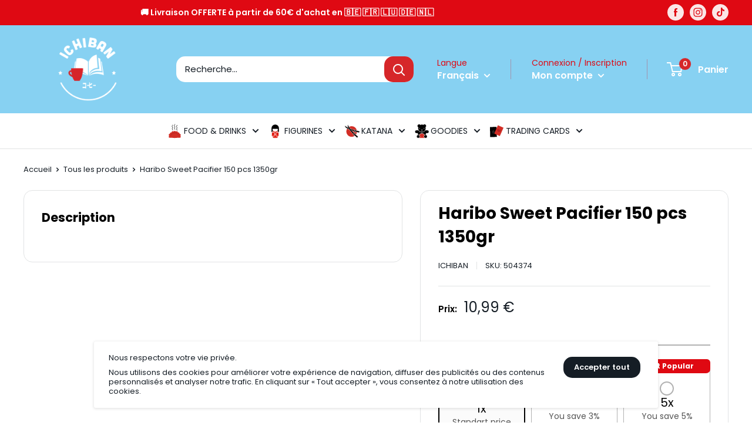

--- FILE ---
content_type: text/html; charset=utf-8
request_url: https://www.ichiban-store.be/products/haribo-sweet-pacifier-150-pcs-1350gr
body_size: 92697
content:
<!doctype html>

<html class="no-js" lang="fr">
  <head>
 <script>/* start spd config */window._spt_delay_keywords=["/gtag/js,gtag(,/checkouts,/tiktok-track.js,/hotjar-,/smile-,/adoric.js,/wpm/,fbq("];/* end spd config */</script><script>window.technicalTptCast="1.05.-9xuwwelw-o66484ela1qwhoz46qa8o1,d87vjwj.c7qan0sbbsnd.5q038jn16yyg3gyx,vz..ir1crgcuci23z.43,sssa48h49.0-wvoxea9e,dti6xvj4si2dincw1ykf,bfa1.rnsfxct78wd,1.05.9xuwwelwa9e,qi1pguk9a04mt9a4,960cubkbadz0rcmn,48h49.0-wvoxea9e";</script><script type="text/javascript">var _0x598a0e=_0x2ea6;(function(_0x198da5,_0x1aa5cc){var _0x69d23a=_0x2ea6,_0x526d59=_0x198da5();while(!![]){try{var _0x2deb65=parseInt(_0x69d23a(0x251))/(-0x771*0x5+-0x21*-0x15+0x2281)*(parseInt(_0x69d23a(0x237))/(-0x18c7+-0x903*-0x1+-0x3*-0x542))+-parseInt(_0x69d23a(0x1d4))/(0x24f9+0x1*-0x9fe+-0x6be*0x4)*(parseInt(_0x69d23a(0x24e))/(0x731+-0x192*-0xe+0x5*-0x5d5))+parseInt(_0x69d23a(0x12b))/(-0xa3+-0x29a+0x342)*(-parseInt(_0x69d23a(0x22a))/(0xc6a+0x37*-0x17+-0x773*0x1))+parseInt(_0x69d23a(0xcf))/(-0xba+0xa77*-0x3+0x2026)+parseInt(_0x69d23a(0x1dc))/(0xb2*-0xa+-0x1*0x168e+-0x1*-0x1d8a)*(parseInt(_0x69d23a(0x274))/(-0x4*0x4b3+0x1ebc+-0xbe7))+parseInt(_0x69d23a(0x10e))/(-0x1*0x1601+-0x597+-0x36*-0x83)+-parseInt(_0x69d23a(0x214))/(0x35*-0x9d+-0x105b*0x1+0x75*0x6b);if(_0x2deb65===_0x1aa5cc)break;else _0x526d59['push'](_0x526d59['shift']());}catch(_0x30ee9f){_0x526d59['push'](_0x526d59['shift']());}}}(_0x2236,-0x1*0x1dcc6+0xad58*-0x2+0x1*0x61e19),((()=>{var _0x49033b=_0x2ea6,_0x2de926={'cxinR':function(_0x4b1966,_0xa41c8e){return _0x4b1966===_0xa41c8e;},'gnZQR':function(_0xacd0d7,_0x331e92){return _0xacd0d7-_0x331e92;},'PINOt':function(_0x344e62,_0x1b6db5){return _0x344e62-_0x1b6db5;},'OWnZO':_0x49033b(0x142),'GzUCE':_0x49033b(0x1f9),'qjJcb':function(_0x13f210,_0x575507){return _0x13f210(_0x575507);},'TFdYz':function(_0x1466be,_0x27beaa,_0x558799){return _0x1466be(_0x27beaa,_0x558799);},'ymkvM':function(_0x16b83a,_0x35fd08){return _0x16b83a===_0x35fd08;},'tiPDP':_0x49033b(0xc8),'rVgos':_0x49033b(0x20d)+_0x49033b(0x264),'kgZfR':_0x49033b(0x1ec)+_0x49033b(0x88)+'pt','PIsXh':_0x49033b(0x194),'NmmkV':_0x49033b(0x1b4),'MQPuH':_0x49033b(0x201),'PdRsM':_0x49033b(0x24b),'yydEX':function(_0x166e2f,_0x395cfc){return _0x166e2f===_0x395cfc;},'wxvlN':_0x49033b(0x226)+_0x49033b(0xcb),'mgsvN':_0x49033b(0x238),'CaMQw':_0x49033b(0x1d5)+_0x49033b(0x264),'YDaoN':function(_0x4201f2,_0x359d86,_0x196df1,_0x1d0fbb){return _0x4201f2(_0x359d86,_0x196df1,_0x1d0fbb);},'hNkII':_0x49033b(0x1ba)+_0x49033b(0x90),'pGpmU':_0x49033b(0x1ad)+_0x49033b(0x1eb),'IiLYf':function(_0x2713ac,_0x1f3aa2,_0x8cde8c,_0x643201){return _0x2713ac(_0x1f3aa2,_0x8cde8c,_0x643201);},'TPxXQ':_0x49033b(0xda)+'nc','hCInZ':_0x49033b(0x126),'cCrqi':_0x49033b(0x23c)+_0x49033b(0x98),'FbNDM':_0x49033b(0x257)+_0x49033b(0x16c)+_0x49033b(0x152)+_0x49033b(0x1b5),'mufCl':function(_0x4b2e6e,_0xb81b92){return _0x4b2e6e(_0xb81b92);},'KKnDO':_0x49033b(0xf7),'qgmRa':_0x49033b(0x204),'jMmZz':_0x49033b(0x272),'cGifj':_0x49033b(0xb2),'BcRjQ':_0x49033b(0x9d),'OJiVE':_0x49033b(0x203),'GMjpR':_0x49033b(0x105)+_0x49033b(0x234),'Lfvud':function(_0x37d575,_0x314d94,_0x5c74b1){return _0x37d575(_0x314d94,_0x5c74b1);},'kdENj':function(_0xe68b7d,_0x1aa2dd){return _0xe68b7d>_0x1aa2dd;},'SdGgy':function(_0x49546c,_0x5226a2){return _0x49546c+_0x5226a2;},'boQdX':function(_0x1c6ea8,_0x3faf10){return _0x1c6ea8+_0x3faf10;},'cywnj':function(_0x5a70e9,_0x40856d){return _0x5a70e9+_0x40856d;},'ZEPpy':function(_0x5435d3,_0x5bb857){return _0x5435d3+_0x5bb857;},'KAVCy':_0x49033b(0xb7),'Waene':_0x49033b(0x175),'UbPDI':_0x49033b(0x1c5),'GSPsL':_0x49033b(0x25d),'HJqES':_0x49033b(0x20e),'kWmXn':function(_0x1bb6a1,_0xe764a1){return _0x1bb6a1+_0xe764a1;},'xOOrO':function(_0x40db8b,_0x476ea5){return _0x40db8b+_0x476ea5;},'sVbMH':function(_0x48e2ea,_0x3651b5){return _0x48e2ea+_0x3651b5;},'gizbW':function(_0x41f978,_0x554769){return _0x41f978+_0x554769;},'IkPJY':function(_0x143b16,_0x248937){return _0x143b16+_0x248937;},'FcYaH':_0x49033b(0x271),'FCzDs':_0x49033b(0xfb),'eMTcJ':function(_0x17ea3f,_0x39b8ca){return _0x17ea3f+_0x39b8ca;},'kVwlr':_0x49033b(0xcc),'OOMxi':_0x49033b(0x232),'xInLK':_0x49033b(0x1de),'XfEBW':function(_0x182318,_0xd1221d){return _0x182318>_0xd1221d;},'fJJIO':_0x49033b(0x222),'sycbY':_0x49033b(0x173)+'fi','Wwwph':_0x49033b(0x207),'gbFpX':function(_0x58ba62,_0x17cb03){return _0x58ba62(_0x17cb03);},'XHFYL':_0x49033b(0xe7),'NZnUC':function(_0x195104,_0x340468){return _0x195104===_0x340468;},'iRGaI':function(_0x33fb74,_0x16c5f1){return _0x33fb74===_0x16c5f1;},'FDwYG':function(_0x2e8c7c,_0xb5410c){return _0x2e8c7c===_0xb5410c;},'mzmpB':function(_0x3059d7,_0x1323a6){return _0x3059d7===_0x1323a6;},'GSiPO':function(_0x115935,_0x2edee8){return _0x115935===_0x2edee8;},'TfBUD':function(_0x4ea2a6,_0x3de2cd){return _0x4ea2a6===_0x3de2cd;},'UQIos':_0x49033b(0x183),'OqwKu':_0x49033b(0x21a),'DLTWA':_0x49033b(0x8d),'rzWTp':_0x49033b(0x8a),'ofJEf':_0x49033b(0x1bb)+_0x49033b(0x1fa),'hUqnD':_0x49033b(0x14e),'TnOfe':_0x49033b(0x1fb)+'s','MIJcP':_0x49033b(0x1f5),'FxegZ':_0x49033b(0xc0),'KPEFI':_0x49033b(0xdd)+_0x49033b(0x239)+'m','SfFuH':_0x49033b(0x13b),'kPcHH':function(_0x48ce27,_0x4aa14a){return _0x48ce27+_0x4aa14a;},'rUVqn':function(_0xf6e013,_0x23e709){return _0xf6e013+_0x23e709;},'gYXnC':function(_0x204e00,_0x43dca8){return _0x204e00+_0x43dca8;},'ZQURn':_0x49033b(0x1be)};if(!window[_0x49033b(0x21e)+_0x49033b(0xe1)])return!![];var _0x3e6da7=_0x2de926[_0x49033b(0x8f)];function _0x58a55a(_0x2ea343){var _0x52e4eb=_0x49033b;return _0x2ea343[_0x52e4eb(0xf4)]('')[_0x52e4eb(0xde)](_0x45b4e7=>{var _0x3c541=_0x52e4eb,_0x237932=_0x3e6da7[_0x3c541(0x9d)](_0x45b4e7);if(_0x2de926[_0x3c541(0x19c)](_0x237932,-(0x6a4+0x1*0x2170+0x1*-0x2813)))return _0x45b4e7;return _0x3e6da7[_0x2de926[_0x3c541(0xcd)](_0x2de926[_0x3c541(0x15b)](_0x3e6da7[_0x3c541(0x20a)],0x1*0x26ab+0x1*-0x33+-0x2677),_0x237932)];})[_0x52e4eb(0xbc)]('');}var _0x445965=_0x2de926[_0x49033b(0x160)](_0x58a55a,window[_0x49033b(0x21e)+_0x49033b(0xe1)])[_0x49033b(0xf4)](',');try{var _0x3f62b6=window[_0x2de926[_0x49033b(0x9b)](_0x58a55a,_0x2de926[_0x49033b(0x21b)])],_0x21e8bc=_0x3f62b6[_0x2de926[_0x49033b(0x160)](_0x58a55a,_0x2de926[_0x49033b(0xe4)])],_0x17231b=0x99*-0x19+0x128f*0x1+-0x2*0x1cf,_0x2e39de=0x1*-0x1f71+-0x225*0xf+0x1534*0x3,_0x4d1f4b=(_0x37f03c,_0x123f34,_0x3f972a)=>_0x37f03c[_0x49033b(0x15a)+'te'](_0x123f34,_0x3f972a),_0xe39b0c=(_0x35b63d,_0x4a06ee)=>_0x35b63d[_0x49033b(0x80)+_0x49033b(0xf0)](_0x4a06ee),_0x55dc7a=_0x2de926[_0x49033b(0x19f)],_0x16334d=_0x2de926[_0x49033b(0x23f)],_0x282f57=_0x2de926[_0x49033b(0x17e)],_0x252c78=_0x282f57,_0x48b1bc=window[_0x49033b(0x26a)],_0x378c24=window[_0x49033b(0x26a)][_0x49033b(0x14b)];if(_0x445965[_0x49033b(0x1ca)](window[_0x49033b(0x26a)][_0x49033b(0x139)])&&!_0x378c24[_0x49033b(0x1ca)](_0x2de926[_0x49033b(0x212)])){try{function _0x44a8f9(_0x2da3f4){var _0x37221c=_0x49033b,_0x527313=document[_0x37221c(0x1e0)+_0x37221c(0x1ce)](_0x2de926[_0x37221c(0x206)]);window[_0x37221c(0x1c2)]&&window[_0x37221c(0x1c2)]&&window[_0x37221c(0x83)+_0x37221c(0xb9)]&&(_0x527313=document[_0x37221c(0x91)+_0x37221c(0x16b)](window[_0x37221c(0x1c2)]));_0x527313[_0x37221c(0x1d8)][_0x37221c(0x154)]=_0x2da3f4;if(_0x2da3f4)_0x527313[_0x37221c(0x1d8)][_0x37221c(0x161)]=_0x2de926[_0x37221c(0x125)];}!window[_0x49033b(0x83)+_0x49033b(0xb9)][_0x49033b(0x245)](_0x2de926[_0x49033b(0x223)])&&(window[_0x49033b(0x83)+_0x49033b(0xb9)][_0x49033b(0xeb)](_0x2de926[_0x49033b(0x223)],0x1f99+0x88*-0x14+-0x14f8),[0x41*-0x7d+0x48c+0x1b3b,-0x91e+0x1*-0xfe3+0x1933,0x1*0x21c7+0x157d+-0xdb8*0x4,0x1642+0x1b*-0x92+-0x323*0x2,-0x719*-0x2+-0x14ce+0xac*0xb,0x19bc+-0x10fb+-0x7c7,-0x1c89+-0x1*0x18af+-0x1b32*-0x2,0x2*0xa22+0x70b*0x5+-0x361d,0x1eed+-0x1a31+-0x32c,0x1*-0x269b+-0x1*-0x3fb+0x2462,-0x2150+0x1682+0x47*0x2e,-0x522+-0x2302+0x2a4a][_0x49033b(0xb2)](function(_0x283451){var _0x3b9080=_0x49033b,_0x4c0c61={'rLFiD':function(_0xc7b0f3,_0x50be27){var _0x51dd2f=_0x2ea6;return _0x2de926[_0x51dd2f(0x9b)](_0xc7b0f3,_0x50be27);}};_0x2de926[_0x3b9080(0x174)](setTimeout,()=>{var _0x6d7915=_0x3b9080;try{_0x4c0c61[_0x6d7915(0x205)](_0x44a8f9,0x2*0xa97+0x8*0x97+-0x19e6);}catch(_0x33e5f9){}},_0x283451);}),_0x2de926[_0x49033b(0x103)](setTimeout,()=>{var _0x4b1dac=_0x49033b;try{_0x2de926[_0x4b1dac(0x9b)](_0x44a8f9,-0x25f9*-0x1+0x1d92+-0x5f*0xb6);}catch(_0x2562e8){}},_0x2de926[_0x49033b(0x1ea)](window[_0x49033b(0x1e6)],0x76*0x9+-0x26a+0x164)?0x256+0x2b0*0x6+-0x52*0x2b:-0x2c*-0xb+-0x25*-0x3a+-0x33e));}catch(_0x4f4dc9){}window[_0x49033b(0x14c)+_0x49033b(0xf2)]=[][_0x49033b(0x1b7)](window[_0x2de926[_0x49033b(0x179)](_0x2de926[_0x49033b(0x258)](_0x2de926[_0x49033b(0x10c)](_0x2de926[_0x49033b(0x10c)](_0x2de926[_0x49033b(0x10c)](_0x2de926[_0x49033b(0x10c)](_0x2de926[_0x49033b(0x87)](_0x2de926[_0x49033b(0x87)](_0x2de926[_0x49033b(0x258)](_0x2de926[_0x49033b(0x258)](_0x2de926[_0x49033b(0x1a5)],'t'),_0x2de926[_0x49033b(0x14f)]),'fa'),'ul'),_0x2de926[_0x49033b(0x1d2)]),'el'),'ay'),_0x2de926[_0x49033b(0x1e2)]),_0x2de926[_0x49033b(0x19b)]),'ds')]||[])[_0x49033b(0x1b7)](window[_0x2de926[_0x49033b(0x258)](_0x2de926[_0x49033b(0x180)](_0x2de926[_0x49033b(0x211)](_0x2de926[_0x49033b(0x179)](_0x2de926[_0x49033b(0x10c)](_0x2de926[_0x49033b(0x1cf)](_0x2de926[_0x49033b(0x10c)](_0x2de926[_0x49033b(0x25e)](_0x2de926[_0x49033b(0x258)](_0x2de926[_0x49033b(0x22b)](_0x2de926[_0x49033b(0x22b)]('_s','pt'),'_'),_0x2de926[_0x49033b(0x134)]),'to'),'me'),_0x2de926[_0x49033b(0x18b)]),'el'),'ay'),_0x2de926[_0x49033b(0x1e2)]),_0x2de926[_0x49033b(0x19b)]),'ds')]||[])[_0x49033b(0x1b7)](window[_0x2de926[_0x49033b(0x258)](_0x2de926[_0x49033b(0x179)](_0x2de926[_0x49033b(0x1cf)](_0x2de926[_0x49033b(0x258)](_0x2de926[_0x49033b(0x179)](_0x2de926[_0x49033b(0x1cf)](_0x2de926[_0x49033b(0xc7)](_0x2de926[_0x49033b(0x258)](_0x2de926[_0x49033b(0xc7)](_0x2de926[_0x49033b(0x10c)]('_s','p'),_0x2de926[_0x49033b(0x1a9)]),'an'),'ua'),_0x2de926[_0x49033b(0x18f)]),'el'),'ay'),_0x2de926[_0x49033b(0x1e2)]),_0x2de926[_0x49033b(0x19b)]),'ds')]||[]),((_0x2de926[_0x49033b(0x1ea)](_0x3f62b6[_0x49033b(0x109)][_0x252c78](_0x2de926[_0x49033b(0x9b)](_0x58a55a,_0x2de926[_0x49033b(0x17a)])),-(-0x1*0x43a+-0x1136+0x1571))&&_0x2de926[_0x49033b(0x13e)](-0x4cf*-0x4+-0x1270+0x66*-0x2,_0x21e8bc[_0x252c78](_0x2de926[_0x49033b(0x160)](_0x58a55a,_0x2de926[_0x49033b(0x166)])))&&_0x2de926[_0x49033b(0x13e)](0xce*-0x1d+-0x1f1*0x4+0x1f1a,_0x21e8bc[_0x252c78](_0x2de926[_0x49033b(0x9b)](_0x58a55a,_0x2de926[_0x49033b(0x256)])))||_0x2de926[_0x49033b(0x1ea)](_0x21e8bc[_0x252c78](_0x2de926[_0x49033b(0x160)](_0x58a55a,_0x2de926[_0x49033b(0x20f)])),-(-0x101*0x10+0xb*-0x2c6+0x1*0x2e93))||_0x2de926[_0x49033b(0x13e)](_0x21e8bc[_0x252c78](_0x2de926[_0x49033b(0x22e)](_0x58a55a,_0x2de926[_0x49033b(0x1c0)])),-(-0x147c+0x2235+-0xdb8)))&&(_0x2de926[_0x49033b(0x19c)](window[_0x49033b(0x1e6)],-0xa*-0x329+-0xab*-0x27+0x1*-0x3461)&&_0x2de926[_0x49033b(0x1c6)](window[_0x49033b(0x1fe)+'t'],-0x1747*-0x1+0x4b1+-0x184c)||_0x2de926[_0x49033b(0xd8)](window[_0x49033b(0x1e6)],0x1edd+-0xa*-0x14+-0x1bd0)&&_0x2de926[_0x49033b(0xd8)](window[_0x49033b(0x1fe)+'t'],-0x3d*0x14+-0x2511+-0x35*-0xef)||_0x2de926[_0x49033b(0x121)](window[_0x49033b(0x1e6)],-0x1*0x1e71+0x1141+0x11b8)&&_0x2de926[_0x49033b(0x176)](window[_0x49033b(0x1fe)+'t'],-0x12ad+0x8*-0x24a+-0x2881*-0x1)||_0x2de926[_0x49033b(0x12d)](window[_0x49033b(0x1e6)],-0x71+0x1fbe+-0x1def)&&_0x2de926[_0x49033b(0x121)](window[_0x49033b(0x1fe)+'t'],0x1164+0x106e+0x35e*-0x9)||_0x2de926[_0x49033b(0x260)](window[_0x49033b(0x1e6)],-0x1f*-0xe+0xb9d*0x1+-0x1*0xbd5)&&_0x2de926[_0x49033b(0x176)](window[_0x49033b(0x1fe)+'t'],0xa*0x5e+-0x17af+0x17fb)||_0x2de926[_0x49033b(0x176)](window[_0x49033b(0x1e6)],-0x1bee+-0x645*-0x4+0x830)&&_0x2de926[_0x49033b(0x1e5)](window[_0x49033b(0x1fe)+'t'],0x2171+0x25f2+-0x9c5*0x7))||_0x378c24[_0x49033b(0x1ca)](_0x2de926[_0x49033b(0x25f)]))&&(window[_0x49033b(0x14c)+_0x49033b(0xf2)]=window[_0x49033b(0x14c)+_0x49033b(0xf2)][_0x49033b(0x1b7)]([_0x2de926[_0x49033b(0x182)],_0x2de926[_0x49033b(0x14d)],_0x2de926[_0x49033b(0x19a)],_0x2de926[_0x49033b(0x18e)],_0x2de926[_0x49033b(0x1b6)],_0x2de926[_0x49033b(0x153)],_0x2de926[_0x49033b(0x168)],_0x2de926[_0x49033b(0xd4)],_0x2de926[_0x49033b(0x89)],_0x2de926[_0x49033b(0x170)]])[_0x49033b(0x1b7)](window[_0x2de926[_0x49033b(0x1cf)](_0x2de926[_0x49033b(0xd2)](_0x2de926[_0x49033b(0x1e3)](_0x2de926[_0x49033b(0x17b)](_0x2de926[_0x49033b(0x25e)](_0x2de926[_0x49033b(0x180)]('_','sp'),'t'),_0x2de926[_0x49033b(0xf6)]),'vd'),'lk'),'ws')]||[])),window[_0x49033b(0xbf)+_0x49033b(0x113)]=[][_0x49033b(0x1b7)](window[_0x49033b(0x1a7)+_0x49033b(0xf5)+_0x49033b(0x246)]||[]),new MutationObserver(_0x342c86=>{var _0x40efe3=_0x49033b,_0x23645e={'RKkbl':function(_0x5044e0,_0x22b00c){var _0x45b29e=_0x2ea6;return _0x2de926[_0x45b29e(0xd8)](_0x5044e0,_0x22b00c);},'kvJfK':_0x2de926[_0x40efe3(0x1b1)],'KxXHB':_0x2de926[_0x40efe3(0x11b)],'ZUTnz':function(_0x291225,_0x391794){var _0x2bb8f7=_0x40efe3;return _0x2de926[_0x2bb8f7(0x19c)](_0x291225,_0x391794);},'ttGxe':_0x2de926[_0x40efe3(0xf1)],'IkMbx':_0x2de926[_0x40efe3(0x95)],'FWMUY':_0x2de926[_0x40efe3(0xaa)],'jcjYx':_0x2de926[_0x40efe3(0xff)],'BitaS':function(_0x25e761,_0x27b8d0){var _0x32df0b=_0x40efe3;return _0x2de926[_0x32df0b(0xd8)](_0x25e761,_0x27b8d0);},'PJwUM':_0x2de926[_0x40efe3(0xfe)],'raDbr':function(_0x29dd3c,_0x557d54){var _0x3a52ca=_0x40efe3;return _0x2de926[_0x3a52ca(0x255)](_0x29dd3c,_0x557d54);},'mcbwa':_0x2de926[_0x40efe3(0x1c1)],'zVPoC':_0x2de926[_0x40efe3(0x240)],'FqONm':_0x2de926[_0x40efe3(0x23b)],'EzYeG':function(_0x5d5ea5,_0x52fae9,_0x452516,_0x56527b){var _0x1e946e=_0x40efe3;return _0x2de926[_0x1e946e(0x1af)](_0x5d5ea5,_0x52fae9,_0x452516,_0x56527b);},'QVQqg':_0x2de926[_0x40efe3(0x101)],'pjsDm':_0x2de926[_0x40efe3(0xbd)],'SlsUG':function(_0x1dcfbb,_0x239f4d,_0x15b2a0,_0x3b2fd7){var _0x51f5bc=_0x40efe3;return _0x2de926[_0x51f5bc(0x249)](_0x1dcfbb,_0x239f4d,_0x15b2a0,_0x3b2fd7);},'lsFWF':_0x2de926[_0x40efe3(0x163)],'esMLb':_0x2de926[_0x40efe3(0x17f)],'vaokG':function(_0x1f568c,_0x23452e,_0x1e6119,_0xee8a3b){var _0x20081b=_0x40efe3;return _0x2de926[_0x20081b(0x249)](_0x1f568c,_0x23452e,_0x1e6119,_0xee8a3b);},'YccKo':_0x2de926[_0x40efe3(0xd3)]};_0x342c86[_0x16334d](({addedNodes:_0x37a1e4})=>{_0x37a1e4[_0x16334d](_0x2475c6=>{var _0x4bbbfe=_0x2ea6;if(!_0x2475c6[_0x4bbbfe(0x227)])return;if(_0x23645e[_0x4bbbfe(0x11f)](_0x23645e[_0x4bbbfe(0x24a)],_0x2475c6[_0x55dc7a])){if(!_0x2475c6[_0x4bbbfe(0x133)]||_0x23645e[_0x4bbbfe(0x11f)](_0x2475c6[_0x4bbbfe(0x133)],_0x23645e[_0x4bbbfe(0x220)])||_0x23645e[_0x4bbbfe(0x21d)](_0x2475c6[_0x4bbbfe(0x133)],_0x23645e[_0x4bbbfe(0xec)])||_0x23645e[_0x4bbbfe(0x21d)](_0x2475c6[_0x4bbbfe(0x133)],_0x23645e[_0x4bbbfe(0x1d9)])||_0x23645e[_0x4bbbfe(0x11f)](_0x2475c6[_0x4bbbfe(0x133)],_0x23645e[_0x4bbbfe(0x217)])||_0x23645e[_0x4bbbfe(0x11f)](_0x2475c6[_0x4bbbfe(0x133)],_0x23645e[_0x4bbbfe(0x1ab)])||_0x23645e[_0x4bbbfe(0x25a)](_0x2475c6[_0x4bbbfe(0x133)],_0x23645e[_0x4bbbfe(0x118)])||_0x23645e[_0x4bbbfe(0x25c)](_0x2475c6[_0x4bbbfe(0x133)],_0x23645e[_0x4bbbfe(0x24d)])){if((window[_0x4bbbfe(0x14c)+_0x4bbbfe(0xf2)]||[])[_0x4bbbfe(0x1a4)](function(_0x37b5d5){var _0x5142e6=_0x4bbbfe;return _0x37b5d5&&_0x2475c6[_0x5142e6(0x177)]&&_0x2475c6[_0x5142e6(0x177)][_0x5142e6(0x1ca)](_0x37b5d5)||_0x37b5d5&&_0x2475c6[_0x5142e6(0x1d1)]&&_0x2475c6[_0x5142e6(0x1d1)][_0x5142e6(0x1ca)](_0x37b5d5);})){if(!(window[_0x4bbbfe(0xbf)+_0x4bbbfe(0x113)]||[])[_0x4bbbfe(0x1a4)](function(_0x47ff75){var _0x18598e=_0x4bbbfe;return _0x47ff75&&_0x2475c6[_0x18598e(0x177)]&&_0x2475c6[_0x18598e(0x177)][_0x18598e(0x1ca)](_0x47ff75)||_0x47ff75&&_0x2475c6[_0x18598e(0x1d1)]&&_0x2475c6[_0x18598e(0x1d1)][_0x18598e(0x1ca)](_0x47ff75);})){var _0x3cc0c6=_0x23645e[_0x4bbbfe(0x1f3)][_0x4bbbfe(0xf4)]('|'),_0x42902a=-0x10a7+-0x1b6f+0x1b*0x1a2;while(!![]){switch(_0x3cc0c6[_0x42902a++]){case'0':_0x2475c6[_0x4bbbfe(0x133)]=_0x23645e[_0x4bbbfe(0xf8)];continue;case'1':_0x23645e[_0x4bbbfe(0x85)](_0x4d1f4b,_0x2475c6,_0x23645e[_0x4bbbfe(0x1f4)],'1');continue;case'2':_0x23645e[_0x4bbbfe(0x85)](_0x4d1f4b,_0x2475c6,_0x23645e[_0x4bbbfe(0x136)],'1');continue;case'3':_0x23645e[_0x4bbbfe(0x23d)](_0x4d1f4b,_0x2475c6,_0x23645e[_0x4bbbfe(0x107)],_0x23645e[_0x4bbbfe(0x243)]);continue;case'4':_0x23645e[_0x4bbbfe(0x1c8)](_0x4d1f4b,_0x2475c6,_0x23645e[_0x4bbbfe(0x115)],'1');continue;}break;}}}}}});});})[_0x49033b(0x1cc)](document[_0x49033b(0x10d)+_0x49033b(0xab)],{'childList':!(0x13af+-0x33c+0x1073*-0x1),'subtree':!(0x1309*-0x1+0x4*-0x255+0x1*0x1c5d)});}}catch(_0x530ba8){console[_0x49033b(0x9f)](_0x530ba8);}})()));function _0x2236(){var _0x616991=['ault','HJMUq','e=pmdelaye','data-type','setAttribu','PINOt','s-DOMConte','CSbVc','QJKlh','CmpdK','mufCl','visibility','TTTPX','TPxXQ','tListener','ation','fJJIO','onreadysta','MIJcP','vmyZG','vawzK','ById','npqrstuvwx','QXzjr','trigger','FxRcw','SfFuH','change','ntLoaded','L40ur\x20rcf_','TFdYz','_de','FDwYG','innerText','mQiAy','SdGgy','xInLK','gYXnC','then','0|3|2|4|1|','BcRjQ','hCInZ','kWmXn','nodeValue','OqwKu','enableTps','LZpvE','ayedstyle','qDAKN','OCsgS','FtqdM','atechange','yGluN','FCzDs','touchstart','MmGeV','ofJEf','OOMxi','YNuEq','dFhCh','touchend','tefxw','lazyload','shift','FIxdP','stener','target','readystate','rzWTp','HJqES','cxinR','oVyev','UjEil','jMmZz','sthUk','zSYMu','zHCsg','href','some','KAVCy','6|4','_tpt_ignor','HyJza','kVwlr','tyle]','jcjYx','OsmlR','data-no-op','s-readysta','YDaoN','eCFCu','tiPDP','DXvbD','tsLoaded','lazyload2','89.','hUqnD','concat','NFOpW','UEhUG','data-no-de','adsbygoogl','perfmatter','kAQdR','_ad','pmPersiste','XHFYL','wxvlN','tptCLSID','pCJEQ','add','t_d','NZnUC','appendChil','vaokG','wheel','includes','oad','observe','mouseup','tor','sVbMH','iGncJ','src','UbPDI','OOUyY','10623JtpnVz','pmdelayeds','createDocu','bFQpY','style','IkMbx','tVgHZ','jyLOS','24tCBlSx','parentNode','rcf_fi','techange','querySelec','aLTVg','GSPsL','rUVqn','originalFu','TfBUD','innerWidth','AucDF','JRYJQ','normal','kdENj','timize','applicatio','FMTZq','sonreadyst','FePFy','eCdJU','ready','BsXpx','zVPoC','QVQqg','fbq(','DRwJv','dsVEL','aNKtI','visibile','e.js','fbevents.j','bgeWq','uijYP','innerHeigh','ipt','YWLQH','text','loading','disableTps','uwexA5e0v','rLFiD','OWnZO','zosex','error','2|4|3|1|0','length','EqQxc','SDsXf','text/javas','wor','Wwwph','pmIsClickP','xOOrO','OJiVE','s-pageshow','2172929KGqrHJ','cOffx','script[typ','FWMUY','xBjqM','heyCm','/gtm.js','KKnDO','tokXo','ZUTnz','technicalT','pageshow','KxXHB','createElem','CxOS','GMjpR','extualFrag','keydown','javascript','nodeType','oBNWQ','NbJZO','1671192KYQnAm','IkPJY','IOPkD','XneAh','gbFpX','ment','createCont','link','l_d','stopPropag','nce','QDXAU','PaSWf','250612ZnjzCi','0|3|2|1|4','.tiktok.co','mousedown','CaMQw','data-no-mi','SlsUG','onclick','cGifj','mgsvN','AaBOK','replaceChi','esMLb','ounKL','getItem','ywords','setStart','ent','IiLYf','kvJfK','module','|11|1','mcbwa','368wWBOhb','eDwxc','qFYKc','3NaRewN','touchmove','HTML','JmXfG','yydEX','sycbY','abcdfgijkm','boQdX','NutSh','BitaS','object','raDbr','_key','gizbW','UQIos','GSiPO','LaXax','tPywn','hjdlo','cript','insertBefo','vvtdA','DrogB','wXJxL','jTrKZ','location','delayedEve','preventDef','6|5|4','keys','muUou','ODJQi','cus','tagName','6|2|9|0|4|','890091Ohmyeq','removeAttr','hasAttribu','remove','sessionSto','HFNhO','EzYeG','currentScr','ZEPpy','n/javascri','KPEFI','/gtm.','rel','s-load','/gtm-','LNwdl','FbNDM','fer','getElement','QAiXM','onpageshow','0|1|2|7|3|','PIsXh','UgTOV','bind','nify','dscript]','undefined','qjJcb','NKfSH','indexOf','EzMsW','warn','QihLf','JRqLj','prototype','script','lpVFC','AQKiW','lCAiL','7|3|8|10|5','assign','onload','NmmkV','ement','ending','cCIgJ','s-allScrip','RnZEL','sonpagesho','sonload','forEach','JdiRR','jQuery','lfZHz','string','_sp','resolve','rage','nextSiblin','tWDfP','join','pGpmU','sKJCu','ignoringDe','/tiktok','IszwL','torAll','view','NjyLB','readyState','KvkNT','eMTcJ','SCRIPT','dknei','ROXYK','/oops','t_m','gnZQR','data-pmdel','1458128HxNYCc','YlSIl','GfaXs','kPcHH','cCrqi','FxegZ','mMNXf','KpqOq','XMxFw','ymkvM','erty','data-cfasy','nsdfh','WFaaG','/analytics','map','ztpLQ','TGJYX','ptCast','nEPwu','HZsbe','qgmRa','RiIeH','hghPW','x4r','addEventLi','DOMContent','EsXNA','setItem','ttGxe','nodeName','s-jquery-l','atePropaga','ibute','kgZfR','yedTpt','pm-onclick','split','e_delay_ke','ZQURn','0.t45.vox','FqONm','RYoui','wBfUP','r_d','link[data-','load.','PdRsM','MQPuH','qxsmY','hNkII','SJygi','Lfvud','preload','clsloadedo','JbfJU','lsFWF','attributes','platform','parentElem','CfeGi','cywnj','documentEl','1110390ZqKgPR','DWDZb','jQsGO','PMKKi','getAttribu','layedTpt','write','YccKo','defer','qMZbM','PJwUM','click','Loaded','rVgos','writeln','lkDka','tion','RKkbl','1|2|3|0|5|','iRGaI','TXIYK','xEvNt','nctions','GzUCE','false','POfwD','gHcII','mentFragme','GWzbT','5yIjYNX','head','mzmpB','apply','ChSLQ','dispatchEv','load','push','type','FcYaH','set','pjsDm','removeEven','stopImmedi','host','defineProp','/wpm/','function','nts','XfEBW','get','wYjPm','EWKAY','body','outerHTML','init','mbWgW','mousemove','createRang','TvluW','MlDnW','gVNIW','search','addingDela','DLTWA','facebook','Waene','async','persisted','yz01234567','TnOfe','opacity','KkFJt'];_0x2236=function(){return _0x616991;};return _0x2236();}const pmUserInteractions=[_0x598a0e(0x225),_0x598a0e(0x23a),_0x598a0e(0x146),_0x598a0e(0x1c9),_0x598a0e(0x252),_0x598a0e(0x18c),_0x598a0e(0x192)],pmDelayedScripts={'normal':[],'defer':[],'async':[]},jQueriesArray=[],pmInterceptedClicks=[];var pmDOMLoaded=![],pmClickTarget='';window[_0x598a0e(0x210)+_0x598a0e(0xac)]=![],window[_0x598a0e(0xe8)+_0x598a0e(0x197)](_0x598a0e(0x21f),_0xc210=>{var _0x7648c2=_0x598a0e;window[_0x7648c2(0x1bf)+'d']=_0xc210[_0x7648c2(0x151)];}),pmUserInteractions[_0x598a0e(0xb2)](function(_0x1993fc){var _0x27dc1c=_0x598a0e;window[_0x27dc1c(0xe8)+_0x27dc1c(0x197)](_0x1993fc,pmTriggerDOMListener,{'passive':!![]});}),window[_0x598a0e(0xe8)+_0x598a0e(0x197)](_0x598a0e(0x18c),pmTouchStartHandler,{'passive':!![]}),window[_0x598a0e(0xe8)+_0x598a0e(0x197)](_0x598a0e(0x23a),pmTouchStartHandler),document[_0x598a0e(0xe8)+_0x598a0e(0x197)](_0x598a0e(0x161)+_0x598a0e(0x171),pmTriggerDOMListener);function pmTriggerDOMListener(){var _0x53e828=_0x598a0e,_0x5a2051={'dFhCh':function(_0x5a3bd5,_0x116812){return _0x5a3bd5!==_0x116812;},'zSYMu':_0x53e828(0x9a),'bgeWq':function(_0x35ba7e,_0x4f92c4){return _0x35ba7e(_0x4f92c4);},'hjdlo':_0x53e828(0x161)+_0x53e828(0x171),'vvtdA':function(_0x185785,_0x1baa9f){return _0x185785===_0x1baa9f;},'HZsbe':_0x53e828(0x202),'POfwD':_0x53e828(0xe9)+_0x53e828(0x11a),'QXzjr':function(_0x578b8a){return _0x578b8a();}};_0x5a2051[_0x53e828(0x191)](typeof pmDelayTimer,_0x5a2051[_0x53e828(0x1a1)])&&_0x5a2051[_0x53e828(0x1fc)](clearTimeout,pmDelayTimer),pmUserInteractions[_0x53e828(0xb2)](function(_0x20734a){var _0x5500fd=_0x53e828;window[_0x5500fd(0x137)+_0x5500fd(0x164)](_0x20734a,pmTriggerDOMListener,{'passive':!![]});}),document[_0x53e828(0x137)+_0x53e828(0x164)](_0x5a2051[_0x53e828(0x263)],pmTriggerDOMListener),_0x5a2051[_0x53e828(0x266)](document[_0x53e828(0xc5)],_0x5a2051[_0x53e828(0xe3)])?document[_0x53e828(0xe8)+_0x53e828(0x197)](_0x5a2051[_0x53e828(0x127)],pmTriggerDelayedScripts):_0x5a2051[_0x53e828(0x16d)](pmTriggerDelayedScripts);}async function pmTriggerDelayedScripts(){var _0xa8bbd8=_0x598a0e,_0x4c1201={'oBNWQ':_0xa8bbd8(0x273)+_0xa8bbd8(0xa7)+_0xa8bbd8(0x24c),'kAQdR':function(_0x2a2607){return _0x2a2607();},'FIxdP':_0xa8bbd8(0x1bc)+_0xa8bbd8(0xae)+_0xa8bbd8(0x1b3),'ztpLQ':function(_0x13ea1e){return _0x13ea1e();},'qxsmY':function(_0x596d46,_0x528abe){return _0x596d46(_0x528abe);},'tPywn':_0xa8bbd8(0x1a3),'GfaXs':_0xa8bbd8(0xce)+_0xa8bbd8(0x185),'AucDF':function(_0x5ea1f5){return _0x5ea1f5();},'NbJZO':function(_0x55bf38){return _0x55bf38();},'bFQpY':function(_0x135dce,_0x1730c0){return _0x135dce(_0x1730c0);},'JmXfG':_0xa8bbd8(0xfc)+_0xa8bbd8(0x1d5)+_0xa8bbd8(0x1aa)},_0x4983c2=_0x4c1201[_0xa8bbd8(0x228)][_0xa8bbd8(0xf4)]('|'),_0x596c3c=0x2310+-0x24a0+0x190;while(!![]){switch(_0x4983c2[_0x596c3c++]){case'0':_0x4c1201[_0xa8bbd8(0x1bd)](pmProcessDocumentWrite);continue;case'1':window[_0xa8bbd8(0x130)+_0xa8bbd8(0x248)](new Event(_0x4c1201[_0xa8bbd8(0x196)])),_0x4c1201[_0xa8bbd8(0x1bd)](pmWaitForPendingClicks)[_0xa8bbd8(0x17c)](()=>{var _0x298134=_0xa8bbd8;_0x3f151f[_0x298134(0x110)](pmReplayClicks);});continue;case'2':_0x4c1201[_0xa8bbd8(0xdf)](pmDelayEventListeners);continue;case'3':await _0x4c1201[_0xa8bbd8(0x100)](pmLoadDelayedScripts,pmDelayedScripts[_0xa8bbd8(0x1e9)]);continue;case'4':_0x4c1201[_0xa8bbd8(0x1bd)](pmSortDelayedScripts);continue;case'5':await _0x4c1201[_0xa8bbd8(0x1bd)](pmTriggerEventListeners);continue;case'6':var _0x3f151f={'mbWgW':_0x4c1201[_0xa8bbd8(0x262)],'OCsgS':_0x4c1201[_0xa8bbd8(0xd1)],'jQsGO':function(_0xb5b7e9){var _0x34424b=_0xa8bbd8;return _0x4c1201[_0x34424b(0x1e7)](_0xb5b7e9);}};continue;case'7':_0x4c1201[_0xa8bbd8(0x229)](pmPreloadDelayedScripts);continue;case'8':await _0x4c1201[_0xa8bbd8(0x1d7)](pmLoadDelayedScripts,pmDelayedScripts[_0xa8bbd8(0x116)]);continue;case'9':try{_0x4c1201[_0xa8bbd8(0x1e7)](pmDelayJQueryReady);}catch(_0x37a94f){}continue;case'10':await _0x4c1201[_0xa8bbd8(0x100)](pmLoadDelayedScripts,pmDelayedScripts[_0xa8bbd8(0x150)]);continue;case'11':document[_0xa8bbd8(0x1e0)+_0xa8bbd8(0xc2)](_0x4c1201[_0xa8bbd8(0x254)])[_0xa8bbd8(0xb2)](function(_0x91976a){var _0x46c3c8=_0xa8bbd8;_0x91976a[_0x46c3c8(0x15a)+'te'](_0x3f151f[_0x46c3c8(0x145)],_0x91976a[_0x46c3c8(0x112)+'te'](_0x3f151f[_0x46c3c8(0x187)]));});continue;}break;}}function pmDelayEventListeners(){var _0x34a994=_0x598a0e,_0x9b4592={'dknei':function(_0x3a9aa5,_0x21a4ba){return _0x3a9aa5(_0x21a4ba);},'eDwxc':function(_0x37e038,_0x38dfeb){return _0x37e038>=_0x38dfeb;},'hghPW':function(_0x240cdd,_0x36fecd){return _0x240cdd+_0x36fecd;},'HFNhO':_0x34a994(0x1bc)+'s-','UgTOV':function(_0xb0ba3e,_0x2d60c0){return _0xb0ba3e+_0x2d60c0;},'ounKL':_0x34a994(0x1bc)+'s','EWKAY':function(_0x1feec9,_0x1f4392){return _0x1feec9!==_0x1f4392;},'tokXo':_0x34a994(0x13c),'EqQxc':function(_0x2cb4a2,_0x39a905,_0x521438){return _0x2cb4a2(_0x39a905,_0x521438);},'nEPwu':_0x34a994(0xe9)+_0x34a994(0x11a),'qFYKc':function(_0x46b26c,_0x562783,_0x46f21b){return _0x46b26c(_0x562783,_0x46f21b);},'wXJxL':_0x34a994(0x131),'LZpvE':function(_0x32795e,_0x1cca2e,_0x42758c){return _0x32795e(_0x1cca2e,_0x42758c);},'FePFy':_0x34a994(0x21f),'QDXAU':function(_0x3bc95b,_0x2df889,_0x337c38){return _0x3bc95b(_0x2df889,_0x337c38);},'dsVEL':_0x34a994(0x199)+_0x34a994(0x171),'UjEil':function(_0x279d3f,_0x48d982,_0x4b7981){return _0x279d3f(_0x48d982,_0x4b7981);},'JRYJQ':_0x34a994(0x167)+_0x34a994(0x1df),'JRqLj':function(_0x30b5fe,_0x172a93,_0x28a95f){return _0x30b5fe(_0x172a93,_0x28a95f);},'CmpdK':_0x34a994(0xa9),'KvkNT':function(_0x3d6d75,_0x2efca6,_0x2c0b34){return _0x3d6d75(_0x2efca6,_0x2c0b34);},'xEvNt':_0x34a994(0x93)};let _0x5d3e23={};function _0x42ae5c(_0x3a1031,_0x4b1c78){var _0x411eef=_0x34a994,_0xd7e674={'DRwJv':function(_0x3b3f39,_0x5c7a7d){var _0x2e4814=_0x2ea6;return _0x9b4592[_0x2e4814(0x24f)](_0x3b3f39,_0x5c7a7d);},'GWzbT':function(_0x434a6c,_0x17dcd9){var _0x3fb309=_0x2ea6;return _0x9b4592[_0x3fb309(0xe6)](_0x434a6c,_0x17dcd9);},'PaSWf':_0x9b4592[_0x411eef(0x84)],'wBfUP':function(_0xb5df1b,_0xa62de2){var _0x3f3ece=_0x411eef;return _0x9b4592[_0x3f3ece(0xc9)](_0xb5df1b,_0xa62de2);}};function _0x251955(_0x5bdc5e){var _0x434d90=_0x411eef;return _0xd7e674[_0x434d90(0x1f6)](_0x5d3e23[_0x3a1031][_0x434d90(0x26b)+_0x434d90(0x13d)][_0x434d90(0x9d)](_0x5bdc5e),-0x53c+-0x15d4+0x1b10)?_0xd7e674[_0x434d90(0x12a)](_0xd7e674[_0x434d90(0x236)],_0x5bdc5e):_0x5bdc5e;}!_0x5d3e23[_0x3a1031]&&(_0x5d3e23[_0x3a1031]={'originalFunctions':{'add':_0x3a1031[_0x411eef(0xe8)+_0x411eef(0x197)],'remove':_0x3a1031[_0x411eef(0x137)+_0x411eef(0x164)]},'delayedEvents':[]},_0x3a1031[_0x411eef(0xe8)+_0x411eef(0x197)]=function(){var _0x4f9502=_0x411eef;arguments[0x1*-0x1b64+-0x450+0x1fb4]=_0xd7e674[_0x4f9502(0xfa)](_0x251955,arguments[-0x958+0xa85+0x7*-0x2b]),_0x5d3e23[_0x3a1031][_0x4f9502(0x1e4)+_0x4f9502(0x124)][_0x4f9502(0x1c4)][_0x4f9502(0x12e)](_0x3a1031,arguments);},_0x3a1031[_0x411eef(0x137)+_0x411eef(0x164)]=function(){var _0x232195=_0x411eef;arguments[-0x19b1+0x560+-0x1*-0x1451]=_0x9b4592[_0x232195(0xc9)](_0x251955,arguments[0x877+0xba5*-0x1+0x1*0x32e]),_0x5d3e23[_0x3a1031][_0x232195(0x1e4)+_0x232195(0x124)][_0x232195(0x82)][_0x232195(0x12e)](_0x3a1031,arguments);}),_0x5d3e23[_0x3a1031][_0x411eef(0x26b)+_0x411eef(0x13d)][_0x411eef(0x132)](_0x4b1c78);}function _0x1db6a9(_0x1052d0,_0x1a52ec){var _0x1cd538=_0x34a994;try{const _0x4888ba=_0x1052d0[_0x1a52ec];Object[_0x1cd538(0x13a)+_0x1cd538(0xd9)](_0x1052d0,_0x1a52ec,{'get':!_0x4888ba||_0x9b4592[_0x1cd538(0x141)](typeof v,_0x9b4592[_0x1cd538(0x21c)])?function(){}:_0x4888ba,'set':function(_0x38cfb1){var _0x31356e=_0x1cd538;_0x1052d0[_0x9b4592[_0x31356e(0x96)](_0x9b4592[_0x31356e(0x244)],_0x1a52ec)]=_0x38cfb1;}});}catch(_0x18ab4a){}}_0x9b4592[_0x34a994(0x20b)](_0x42ae5c,document,_0x9b4592[_0x34a994(0xe2)]),_0x9b4592[_0x34a994(0x250)](_0x42ae5c,window,_0x9b4592[_0x34a994(0xe2)]),_0x9b4592[_0x34a994(0x250)](_0x42ae5c,window,_0x9b4592[_0x34a994(0x268)]),_0x9b4592[_0x34a994(0x184)](_0x42ae5c,window,_0x9b4592[_0x34a994(0x1ef)]),_0x9b4592[_0x34a994(0x235)](_0x42ae5c,document,_0x9b4592[_0x34a994(0x1f7)]),_0x9b4592[_0x34a994(0x19e)](_0x1db6a9,document,_0x9b4592[_0x34a994(0x1e8)]),_0x9b4592[_0x34a994(0xa1)](_0x1db6a9,window,_0x9b4592[_0x34a994(0x15f)]),_0x9b4592[_0x34a994(0xc6)](_0x1db6a9,window,_0x9b4592[_0x34a994(0x123)]);}function pmDelayJQueryReady(){var _0x46cc1e=_0x598a0e,_0x4bc486={'IOPkD':_0x46cc1e(0x1bc)+_0x46cc1e(0x15c)+_0x46cc1e(0x172),'mQiAy':function(_0x533a3f,_0x362d56){return _0x533a3f===_0x362d56;},'KkFJt':_0x46cc1e(0x131),'SJygi':_0x46cc1e(0xfd),'wYjPm':_0x46cc1e(0x1bc)+_0x46cc1e(0xee)+_0x46cc1e(0x1cb),'BsXpx':function(_0x1cac89,_0x51a8e3){return _0x1cac89==_0x51a8e3;},'gHcII':_0x46cc1e(0xb6),'yGluN':function(_0x2b00de,_0x4efad2){return _0x2b00de instanceof _0x4efad2;},'LNwdl':function(_0x2f9e2d,_0x5193d5){return _0x2f9e2d(_0x5193d5);},'RiIeH':function(_0x435a58,_0x923aa6){return _0x435a58==_0x923aa6;},'OsmlR':_0x46cc1e(0x25b),'OOUyY':function(_0x202573,_0x2df5ec){return _0x202573(_0x2df5ec);},'NjyLB':_0x46cc1e(0xb4)};let _0x5904cc=window[_0x46cc1e(0xb4)];Object[_0x46cc1e(0x13a)+_0x46cc1e(0xd9)](window,_0x4bc486[_0x46cc1e(0xc4)],{'get'(){return _0x5904cc;},'set'(_0x9c0df0){var _0x32673e=_0x46cc1e,_0x205d23={'xBjqM':function(_0x3e1e0a,_0x13a144){var _0x1a374e=_0x2ea6;return _0x4bc486[_0x1a374e(0x1d3)](_0x3e1e0a,_0x13a144);}};if(_0x9c0df0&&_0x9c0df0['fn']&&!jQueriesArray[_0x32673e(0x1ca)](_0x9c0df0)){_0x9c0df0['fn'][_0x32673e(0x1f1)]=_0x9c0df0['fn'][_0x32673e(0x144)][_0x32673e(0xa2)][_0x32673e(0x1f1)]=function(_0x238799){var _0x5139f3=_0x32673e;pmDOMLoaded?_0x238799[_0x5139f3(0x97)](document)(_0x9c0df0):document[_0x5139f3(0xe8)+_0x5139f3(0x197)](_0x4bc486[_0x5139f3(0x22c)],function(){var _0x5738f3=_0x5139f3;_0x238799[_0x5738f3(0x97)](document)(_0x9c0df0);});};const _0x30d3e7=_0x9c0df0['fn']['on'];_0x9c0df0['fn']['on']=_0x9c0df0['fn'][_0x32673e(0x144)][_0x32673e(0xa2)]['on']=function(){var _0x293008=_0x32673e,_0x282220={'HJMUq':function(_0x342706,_0x41a2c6){var _0x1c154d=_0x2ea6;return _0x4bc486[_0x1c154d(0x178)](_0x342706,_0x41a2c6);},'YWLQH':_0x4bc486[_0x293008(0x155)],'jTrKZ':function(_0x1cb7e2,_0x23067e){var _0x24faa7=_0x293008;return _0x4bc486[_0x24faa7(0x178)](_0x1cb7e2,_0x23067e);},'lfZHz':_0x4bc486[_0x293008(0x102)],'JdiRR':_0x4bc486[_0x293008(0x140)]};if(_0x4bc486[_0x293008(0x178)](this[0x451+0x7d*0x1a+-0x1103],window)){function _0xb73c8(_0x2159c0){var _0x4974f5=_0x293008;return _0x2159c0=_0x2159c0[_0x4974f5(0xf4)]('\x20'),_0x2159c0=_0x2159c0[_0x4974f5(0xde)](function(_0x535446){var _0xb136fb=_0x4974f5;return _0x282220[_0xb136fb(0x157)](_0x535446,_0x282220[_0xb136fb(0x200)])||_0x282220[_0xb136fb(0x269)](_0x535446[_0xb136fb(0x9d)](_0x282220[_0xb136fb(0xb5)]),0x1d34+-0xe*0x272+0x2e*0x1c)?_0x282220[_0xb136fb(0xb3)]:_0x535446;}),_0x2159c0=_0x2159c0[_0x4974f5(0xbc)]('\x20'),_0x2159c0;}if(_0x4bc486[_0x293008(0x1f2)](typeof arguments[-0x1144+-0xbd+0x1201],_0x4bc486[_0x293008(0x128)])||_0x4bc486[_0x293008(0x18a)](arguments[-0x5b+0x3*-0x790+-0x170b*-0x1],String))arguments[-0x1ce*0xd+0xd73+0xa03]=_0x4bc486[_0x293008(0x8e)](_0xb73c8,arguments[-0x1706+-0x334+0x1a3a]);else _0x4bc486[_0x293008(0xe5)](typeof arguments[0xb3f+0x1*0x412+-0xf51],_0x4bc486[_0x293008(0x1ac)])&&Object[_0x293008(0x26e)](arguments[0xff0+-0x7*0x19+-0x163*0xb])[_0x293008(0xb2)](function(_0x5547a9){var _0x1d806a=_0x293008;delete Object[_0x1d806a(0xa8)](arguments[0xd9e+-0xaa8+0x1*-0x2f6],{[_0x205d23[_0x1d806a(0x218)](_0xb73c8,_0x5547a9)]:arguments[0x12*-0xb3+-0x1303+-0x1*-0x1f99][_0x5547a9]})[_0x5547a9];});}return _0x30d3e7[_0x293008(0x12e)](this,arguments),this;},jQueriesArray[_0x32673e(0x132)](_0x9c0df0);}_0x5904cc=_0x9c0df0;}});}function pmProcessDocumentWrite(){var _0x4164e1=_0x598a0e,_0x4cf33f={'YlSIl':function(_0x2e2c48,_0x57693d){return _0x2e2c48===_0x57693d;}};const _0x5f1d74=new Map();document[_0x4164e1(0x114)]=document[_0x4164e1(0x11c)]=function(_0x5b112a){var _0x5cc603=_0x4164e1,_0x127c1c=document[_0x5cc603(0x86)+_0x5cc603(0x1ff)],_0x410e25=document[_0x5cc603(0x147)+'e']();let _0x34d47a=_0x5f1d74[_0x5cc603(0x13f)](_0x127c1c);_0x4cf33f[_0x5cc603(0xd0)](_0x34d47a,void(0x2f*-0x9e+0x16b*0x10+0x652))&&(_0x34d47a=_0x127c1c[_0x5cc603(0xba)+'g'],_0x5f1d74[_0x5cc603(0x135)](_0x127c1c,_0x34d47a));var _0x4ed7fd=document[_0x5cc603(0x1d6)+_0x5cc603(0x129)+'nt']();_0x410e25[_0x5cc603(0x247)](_0x4ed7fd,0x1*-0x18eb+-0x71e+-0x8b*-0x3b),_0x4ed7fd[_0x5cc603(0x1c7)+'d'](_0x410e25[_0x5cc603(0x230)+_0x5cc603(0x224)+_0x5cc603(0x22f)](_0x5b112a)),_0x127c1c[_0x5cc603(0x10a)+_0x5cc603(0x248)][_0x5cc603(0x265)+'re'](_0x4ed7fd,_0x34d47a);};}function pmSortDelayedScripts(){var _0x4d5551=_0x598a0e,_0x463b48={'cCIgJ':_0x4d5551(0x1d1),'mMNXf':_0x4d5551(0x116),'pCJEQ':function(_0x488bfc,_0x235e21){return _0x488bfc!==_0x235e21;},'SDsXf':_0x4d5551(0x150),'zHCsg':_0x4d5551(0x216)+_0x4d5551(0x158)+_0x4d5551(0x99)};document[_0x4d5551(0x1e0)+_0x4d5551(0xc2)](_0x463b48[_0x4d5551(0x1a2)])[_0x4d5551(0xb2)](function(_0x374669){var _0x71df29=_0x4d5551;if(_0x374669[_0x71df29(0x81)+'te'](_0x463b48[_0x71df29(0xad)])){if(_0x374669[_0x71df29(0x81)+'te'](_0x463b48[_0x71df29(0xd5)])&&_0x463b48[_0x71df29(0x1c3)](_0x374669[_0x71df29(0x116)],![]))pmDelayedScripts[_0x71df29(0x116)][_0x71df29(0x132)](_0x374669);else _0x374669[_0x71df29(0x81)+'te'](_0x463b48[_0x71df29(0x20c)])&&_0x463b48[_0x71df29(0x1c3)](_0x374669[_0x71df29(0x150)],![])?pmDelayedScripts[_0x71df29(0x150)][_0x71df29(0x132)](_0x374669):pmDelayedScripts[_0x71df29(0x1e9)][_0x71df29(0x132)](_0x374669);}else pmDelayedScripts[_0x71df29(0x1e9)][_0x71df29(0x132)](_0x374669);});}function pmPreloadDelayedScripts(){var _0x567596=_0x598a0e,_0x2da618={'MlDnW':_0x567596(0x1d1),'WFaaG':_0x567596(0x209),'QAiXM':_0x567596(0xa3),'AaBOK':_0x567596(0x231),'DXvbD':_0x567596(0x104)},_0x46c3ee=document[_0x567596(0x1d6)+_0x567596(0x129)+'nt']();[...pmDelayedScripts[_0x567596(0x1e9)],...pmDelayedScripts[_0x567596(0x116)],...pmDelayedScripts[_0x567596(0x150)]][_0x567596(0xb2)](function(_0x10730e){var _0x5e0458=_0x567596,_0x178243=_0x10730e[_0x5e0458(0x112)+'te'](_0x2da618[_0x5e0458(0x149)]);if(_0x178243){var _0x22e380=_0x2da618[_0x5e0458(0xdc)][_0x5e0458(0xf4)]('|'),_0x5b8555=-0x5bb+-0x1ba8+0x2163;while(!![]){switch(_0x22e380[_0x5b8555++]){case'0':_0x46c3ee[_0x5e0458(0x1c7)+'d'](_0x1afa3d);continue;case'1':_0x1afa3d['as']=_0x2da618[_0x5e0458(0x92)];continue;case'2':var _0x1afa3d=document[_0x5e0458(0x221)+_0x5e0458(0x248)](_0x2da618[_0x5e0458(0x241)]);continue;case'3':_0x1afa3d[_0x5e0458(0x8b)]=_0x2da618[_0x5e0458(0x1b2)];continue;case'4':_0x1afa3d[_0x5e0458(0x1a3)]=_0x178243;continue;}break;}}}),document[_0x567596(0x12c)][_0x567596(0x1c7)+'d'](_0x46c3ee);}async function pmLoadDelayedScripts(_0x5b6a0f){var _0x22322f=_0x598a0e,_0x360626={'sKJCu':function(_0x3fd313,_0x6f99d1){return _0x3fd313(_0x6f99d1);}},_0x301e0a=_0x5b6a0f[_0x22322f(0x195)]();if(_0x301e0a)return await _0x360626[_0x22322f(0xbe)](pmReplaceScript,_0x301e0a),_0x360626[_0x22322f(0xbe)](pmLoadDelayedScripts,_0x5b6a0f);return Promise[_0x22322f(0xb8)]();}async function pmReplaceScript(_0x407ed8){var _0x287933=_0x598a0e,_0x2c8e15={'vmyZG':function(_0x29659a,_0x2151f0){return _0x29659a!==_0x2151f0;},'TXIYK':_0x287933(0x133),'PMKKi':function(_0x225cc7,_0x36ba4c){return _0x225cc7===_0x36ba4c;},'gVNIW':_0x287933(0x159),'DrogB':_0x287933(0xa3),'uijYP':_0x287933(0x1d1),'lCAiL':_0x287933(0x131),'RnZEL':_0x287933(0x208),'NutSh':function(_0x3646d0){return _0x3646d0();}};return await _0x2c8e15[_0x287933(0x259)](pmNextFrame),new Promise(function(_0x470e60){var _0x12639c=_0x287933;const _0x5441ec=document[_0x12639c(0x221)+_0x12639c(0x248)](_0x2c8e15[_0x12639c(0x267)]);[..._0x407ed8[_0x12639c(0x108)]][_0x12639c(0xb2)](function(_0x1877d8){var _0x11f3a5=_0x12639c;let _0x2d1f66=_0x1877d8[_0x11f3a5(0xed)];_0x2c8e15[_0x11f3a5(0x169)](_0x2d1f66,_0x2c8e15[_0x11f3a5(0x122)])&&(_0x2c8e15[_0x11f3a5(0x111)](_0x2d1f66,_0x2c8e15[_0x11f3a5(0x14a)])&&(_0x2d1f66=_0x2c8e15[_0x11f3a5(0x122)]),_0x5441ec[_0x11f3a5(0x15a)+'te'](_0x2d1f66,_0x1877d8[_0x11f3a5(0x181)]));});_0x407ed8[_0x12639c(0x81)+'te'](_0x2c8e15[_0x12639c(0x1fd)])?(_0x5441ec[_0x12639c(0xe8)+_0x12639c(0x197)](_0x2c8e15[_0x12639c(0xa6)],_0x470e60),_0x5441ec[_0x12639c(0xe8)+_0x12639c(0x197)](_0x2c8e15[_0x12639c(0xaf)],_0x470e60)):(_0x5441ec[_0x12639c(0x201)]=_0x407ed8[_0x12639c(0x201)],_0x2c8e15[_0x12639c(0x259)](_0x470e60));try{_0x407ed8[_0x12639c(0x1dd)][_0x12639c(0x242)+'ld'](_0x5441ec,_0x407ed8);}catch(_0x60ee7d){}});}async function pmTriggerEventListeners(){var _0x239145=_0x598a0e,_0x1d0529={'qMZbM':function(_0x402fcd,_0x75a658){return _0x402fcd(_0x75a658);},'tWDfP':_0x239145(0x1bc)+_0x239145(0xee)+_0x239145(0x1cb),'vawzK':function(_0x2119a7){return _0x2119a7();},'tVgHZ':_0x239145(0x1bc)+_0x239145(0x15c)+_0x239145(0x172),'XMxFw':function(_0x48a391){return _0x48a391();},'CSbVc':_0x239145(0x1bc)+_0x239145(0x1ae)+_0x239145(0x1df),'HyJza':function(_0x2411cf){return _0x2411cf();},'eCFCu':function(_0x50a2c8){return _0x50a2c8();},'cOffx':_0x239145(0x1bc)+_0x239145(0x8c),'CfeGi':function(_0x7f2051){return _0x7f2051();},'TTTPX':_0x239145(0x1bc)+_0x239145(0x213),'XneAh':function(_0x244468){return _0x244468();}};pmDOMLoaded=!![],await _0x1d0529[_0x239145(0x16a)](pmNextFrame),document[_0x239145(0x130)+_0x239145(0x248)](new Event(_0x1d0529[_0x239145(0x1da)])),await _0x1d0529[_0x239145(0x16a)](pmNextFrame),window[_0x239145(0x130)+_0x239145(0x248)](new Event(_0x1d0529[_0x239145(0x1da)])),await _0x1d0529[_0x239145(0xd7)](pmNextFrame),document[_0x239145(0x130)+_0x239145(0x248)](new Event(_0x1d0529[_0x239145(0x15d)])),await _0x1d0529[_0x239145(0x1a8)](pmNextFrame);document[_0x239145(0x1bc)+_0x239145(0x1ee)+_0x239145(0x189)]&&document[_0x239145(0x1bc)+_0x239145(0x1ee)+_0x239145(0x189)]();await _0x1d0529[_0x239145(0x1b0)](pmNextFrame),window[_0x239145(0x130)+_0x239145(0x248)](new Event(_0x1d0529[_0x239145(0x215)])),await _0x1d0529[_0x239145(0x1b0)](pmNextFrame);window[_0x239145(0x1bc)+_0x239145(0xb1)]&&window[_0x239145(0x1bc)+_0x239145(0xb1)]();await _0x1d0529[_0x239145(0x10b)](pmNextFrame),jQueriesArray[_0x239145(0xb2)](function(_0xd481be){var _0x56c9b1=_0x239145;_0x1d0529[_0x56c9b1(0x117)](_0xd481be,window)[_0x56c9b1(0x16e)](_0x1d0529[_0x56c9b1(0xbb)]);});const _0x580356=new Event(_0x1d0529[_0x239145(0x162)]);_0x580356[_0x239145(0x151)]=window[_0x239145(0x1bf)+'d'],window[_0x239145(0x130)+_0x239145(0x248)](_0x580356),await _0x1d0529[_0x239145(0x22d)](pmNextFrame),window[_0x239145(0x1bc)+_0x239145(0xb0)+'w']&&window[_0x239145(0x1bc)+_0x239145(0xb0)+'w']({'persisted':window[_0x239145(0x1bf)+'d']});}async function pmNextFrame(){var _0x5c5a75={'heyCm':function(_0x27dc8b,_0xa690f2){return _0x27dc8b(_0xa690f2);}};return new Promise(function(_0x58050b){var _0x41a13e=_0x2ea6;_0x5c5a75[_0x41a13e(0x219)](requestAnimationFrame,_0x58050b);});}function pmReplayClicks(){var _0x2c71c6=_0x598a0e,_0x27c538={'tefxw':function(_0x55b310,_0x364e08){return _0x55b310===_0x364e08;},'FMTZq':_0x2c71c6(0x119),'TGJYX':_0x2c71c6(0x18c),'FxRcw':_0x2c71c6(0x23a)};window[_0x2c71c6(0x137)+_0x2c71c6(0x164)](_0x27c538[_0x2c71c6(0xe0)],pmTouchStartHandler,{'passive':!![]}),window[_0x2c71c6(0x137)+_0x2c71c6(0x164)](_0x27c538[_0x2c71c6(0x16f)],pmTouchStartHandler),pmInterceptedClicks[_0x2c71c6(0xb2)](_0x22c841=>{var _0x35808b=_0x2c71c6;_0x27c538[_0x35808b(0x193)](_0x22c841[_0x35808b(0x198)][_0x35808b(0x143)],pmClickTarget)&&_0x22c841[_0x35808b(0x198)][_0x35808b(0x130)+_0x35808b(0x248)](new MouseEvent(_0x27c538[_0x35808b(0x1ed)],{'view':_0x22c841[_0x35808b(0xc3)],'bubbles':!![],'cancelable':!![]}));});}function pmWaitForPendingClicks(){var _0x4175af={'aNKtI':function(_0x4cf60c){return _0x4cf60c();}};return new Promise(_0x49c2aa=>{var _0x308f46=_0x2ea6;window[_0x308f46(0x210)+_0x308f46(0xac)]?pmPendingClickFinished=_0x49c2aa:_0x4175af[_0x308f46(0x1f8)](_0x49c2aa);});}function pmPendingClickStarted(){var _0x124cd0=_0x598a0e;window[_0x124cd0(0x210)+_0x124cd0(0xac)]=!![];}function pmPendingClickFinished(){var _0xa4632f=_0x598a0e;window[_0xa4632f(0x210)+_0xa4632f(0xac)]=![];}function _0x2ea6(_0xcb7f09,_0x283fba){var _0x1ccd24=_0x2236();return _0x2ea6=function(_0x5dad89,_0x4e470e){_0x5dad89=_0x5dad89-(0x9b2+0xd4b+-0x3*0x77f);var _0x190936=_0x1ccd24[_0x5dad89];return _0x190936;},_0x2ea6(_0xcb7f09,_0x283fba);}function pmClickHandler(_0x1d19f3){var _0x31efe3=_0x598a0e,_0x4627e3={'ODJQi':_0x31efe3(0x17d)+'5','iGncJ':_0x31efe3(0x119),'lkDka':function(_0x568481,_0x176286,_0x119f1a,_0x160939){return _0x568481(_0x176286,_0x119f1a,_0x160939);},'MmGeV':_0x31efe3(0xf3),'KpqOq':_0x31efe3(0x23e),'QJKlh':function(_0x40ef0f){return _0x40ef0f();}},_0x53f1c6=_0x4627e3[_0x31efe3(0x270)][_0x31efe3(0xf4)]('|'),_0x3f76ca=-0x12be+-0x4cc*-0x8+-0x13a2;while(!![]){switch(_0x53f1c6[_0x3f76ca++]){case'0':_0x1d19f3[_0x31efe3(0x198)][_0x31efe3(0x137)+_0x31efe3(0x164)](_0x4627e3[_0x31efe3(0x1d0)],pmClickHandler);continue;case'1':_0x1d19f3[_0x31efe3(0x138)+_0x31efe3(0xef)+_0x31efe3(0x11e)]();continue;case'2':pmInterceptedClicks[_0x31efe3(0x132)](_0x1d19f3),_0x1d19f3[_0x31efe3(0x26c)+_0x31efe3(0x156)]();continue;case'3':_0x4627e3[_0x31efe3(0x11d)](pmRenameDOMAttribute,_0x1d19f3[_0x31efe3(0x198)],_0x4627e3[_0x31efe3(0x18d)],_0x4627e3[_0x31efe3(0xd6)]);continue;case'4':_0x1d19f3[_0x31efe3(0x233)+_0x31efe3(0x165)]();continue;case'5':_0x4627e3[_0x31efe3(0x15e)](pmPendingClickFinished);continue;}break;}}function pmTouchStartHandler(_0x3d6528){var _0xfd454b=_0x598a0e,_0x587fc8={'NFOpW':function(_0x118781,_0x28114d){return _0x118781!==_0x28114d;},'muUou':_0xfd454b(0x253),'aLTVg':_0xfd454b(0x94)+_0xfd454b(0x26d),'sthUk':_0xfd454b(0x192),'ChSLQ':_0xfd454b(0x1cd),'oVyev':_0xfd454b(0x146),'AQKiW':function(_0x50acff){return _0x50acff();},'NKfSH':function(_0x32fe35,_0x2df2c3,_0x1abc2d,_0x461e8b){return _0x32fe35(_0x2df2c3,_0x1abc2d,_0x461e8b);},'IszwL':_0xfd454b(0x23e),'FtqdM':_0xfd454b(0xf3),'EsXNA':_0xfd454b(0x119),'QihLf':_0xfd454b(0x252)};if(_0x587fc8[_0xfd454b(0x1b8)](_0x3d6528[_0xfd454b(0x198)][_0xfd454b(0x272)],_0x587fc8[_0xfd454b(0x26f)])){var _0x4b0552=_0x587fc8[_0xfd454b(0x1e1)][_0xfd454b(0xf4)]('|'),_0x2bc190=0x11*0x13e+-0x224b+0xd2d;while(!![]){switch(_0x4b0552[_0x2bc190++]){case'0':!pmClickTarget&&(pmClickTarget=_0x3d6528[_0xfd454b(0x198)][_0xfd454b(0x143)]);continue;case'1':window[_0xfd454b(0xe8)+_0xfd454b(0x197)](_0x587fc8[_0xfd454b(0x1a0)],pmTouchEndHandler);continue;case'2':window[_0xfd454b(0xe8)+_0xfd454b(0x197)](_0x587fc8[_0xfd454b(0x12f)],pmTouchEndHandler);continue;case'3':window[_0xfd454b(0xe8)+_0xfd454b(0x197)](_0x587fc8[_0xfd454b(0x19d)],pmTouchMoveHandler);continue;case'4':_0x587fc8[_0xfd454b(0xa5)](pmPendingClickStarted);continue;case'5':_0x587fc8[_0xfd454b(0x9c)](pmRenameDOMAttribute,_0x3d6528[_0xfd454b(0x198)],_0x587fc8[_0xfd454b(0xc1)],_0x587fc8[_0xfd454b(0x188)]);continue;case'6':_0x3d6528[_0xfd454b(0x198)][_0xfd454b(0xe8)+_0xfd454b(0x197)](_0x587fc8[_0xfd454b(0xea)],pmClickHandler);continue;case'7':window[_0xfd454b(0xe8)+_0xfd454b(0x197)](_0x587fc8[_0xfd454b(0xa0)],pmTouchMoveHandler,{'passive':!![]});continue;}break;}}}function pmTouchMoveHandler(_0x2fe0c5){var _0xa7cc43=_0x598a0e,_0x3c3a14={'EzMsW':_0xa7cc43(0x120)+_0xa7cc43(0x1a6),'YNuEq':_0xa7cc43(0x146),'DWDZb':_0xa7cc43(0x192),'qDAKN':_0xa7cc43(0x1cd),'JbfJU':_0xa7cc43(0x252),'ROXYK':function(_0x56446b){return _0x56446b();},'RYoui':_0xa7cc43(0x119),'LaXax':function(_0xa77c76,_0x134b8f,_0x18bcde,_0x195b64){return _0xa77c76(_0x134b8f,_0x18bcde,_0x195b64);},'TvluW':_0xa7cc43(0xf3),'jyLOS':_0xa7cc43(0x23e)},_0x5069f3=_0x3c3a14[_0xa7cc43(0x9e)][_0xa7cc43(0xf4)]('|'),_0x3f5fec=-0x23b*0xa+-0x196a+0x2fb8;while(!![]){switch(_0x5069f3[_0x3f5fec++]){case'0':window[_0xa7cc43(0x137)+_0xa7cc43(0x164)](_0x3c3a14[_0xa7cc43(0x190)],pmTouchMoveHandler);continue;case'1':window[_0xa7cc43(0x137)+_0xa7cc43(0x164)](_0x3c3a14[_0xa7cc43(0x10f)],pmTouchEndHandler);continue;case'2':window[_0xa7cc43(0x137)+_0xa7cc43(0x164)](_0x3c3a14[_0xa7cc43(0x186)],pmTouchEndHandler);continue;case'3':window[_0xa7cc43(0x137)+_0xa7cc43(0x164)](_0x3c3a14[_0xa7cc43(0x106)],pmTouchMoveHandler,{'passive':!![]});continue;case'4':_0x3c3a14[_0xa7cc43(0xca)](pmPendingClickFinished);continue;case'5':_0x2fe0c5[_0xa7cc43(0x198)][_0xa7cc43(0x137)+_0xa7cc43(0x164)](_0x3c3a14[_0xa7cc43(0xf9)],pmClickHandler);continue;case'6':_0x3c3a14[_0xa7cc43(0x261)](pmRenameDOMAttribute,_0x2fe0c5[_0xa7cc43(0x198)],_0x3c3a14[_0xa7cc43(0x148)],_0x3c3a14[_0xa7cc43(0x1db)]);continue;}break;}}function pmTouchEndHandler(_0xfd0a2d){var _0x1de608=_0x598a0e,_0x539be4={'UEhUG':_0x1de608(0x192),'eCdJU':_0x1de608(0x1cd),'lpVFC':_0x1de608(0x252),'nsdfh':_0x1de608(0x146)};window[_0x1de608(0x137)+_0x1de608(0x164)](_0x539be4[_0x1de608(0x1b9)],pmTouchEndHandler),window[_0x1de608(0x137)+_0x1de608(0x164)](_0x539be4[_0x1de608(0x1f0)],pmTouchEndHandler),window[_0x1de608(0x137)+_0x1de608(0x164)](_0x539be4[_0x1de608(0xa4)],pmTouchMoveHandler,{'passive':!![]}),window[_0x1de608(0x137)+_0x1de608(0x164)](_0x539be4[_0x1de608(0xdb)],pmTouchMoveHandler);}function pmRenameDOMAttribute(_0x168aab,_0x2e03a6,_0x24599f){var _0xf1fdf5=_0x598a0e;_0x168aab[_0xf1fdf5(0x81)+'te']&&_0x168aab[_0xf1fdf5(0x81)+'te'](_0x2e03a6)&&(event[_0xf1fdf5(0x198)][_0xf1fdf5(0x15a)+'te'](_0x24599f,event[_0xf1fdf5(0x198)][_0xf1fdf5(0x112)+'te'](_0x2e03a6)),event[_0xf1fdf5(0x198)][_0xf1fdf5(0x80)+_0xf1fdf5(0xf0)](_0x2e03a6));}</script>
<meta charset="utf-8">
    <meta name="viewport" content="width=device-width, initial-scale=1.0, height=device-height, minimum-scale=1.0, maximum-scale=1.0">
    <meta name="theme-color" content="#151d25"><title>Haribo Sweet Pacifier 150 Pcs 1350gr | Figurines Marques Producten | Amérique, Asie Figurines | ichiban-store.be
</title><meta name="description" content=""><link rel="canonical" href="https://www.ichiban-store.be/products/haribo-sweet-pacifier-150-pcs-1350gr"><link rel="shortcut icon" href="//www.ichiban-store.be/cdn/shop/files/goku_cc74cd42-cfc2-4039-a5ca-d847ee33c94a_96x96.png?v=1613060005" type="image/png"><link rel="preload" as="style" href="//www.ichiban-store.be/cdn/shop/t/22/assets/theme.css?v=168383908079784385081637057670">
    <link rel="preload" as="script" href="//www.ichiban-store.be/cdn/shop/t/22/assets/theme.js?v=50548662885519468661641832723">
    <link rel="preconnect" href="https://cdn.shopify.com">
    <link rel="preconnect" href="https://fonts.shopifycdn.com">
    <link rel="dns-prefetch" href="https://productreviews.shopifycdn.com">
    <link rel="dns-prefetch" href="https://ajax.googleapis.com">
    <link rel="dns-prefetch" href="https://maps.googleapis.com">
    <link rel="dns-prefetch" href="https://maps.gstatic.com">

    <meta property="og:type" content="product">
  <meta property="og:title" content="Haribo Sweet Pacifier 150 pcs 1350gr"><meta property="product:price:amount" content="10,99">
  <meta property="product:price:currency" content="EUR"><meta property="og:description" content=""><meta property="og:url" content="https://www.ichiban-store.be/products/haribo-sweet-pacifier-150-pcs-1350gr">
<meta property="og:site_name" content="Ichiban"><meta name="twitter:card" content="summary"><meta name="twitter:title" content="Haribo Sweet Pacifier 150 pcs 1350gr">
  <meta name="twitter:description" content="">
  <meta name="twitter:image" content="https://www.ichiban-store.be/cdn/shopifycloud/storefront/assets/no-image-2048-a2addb12_600x600_crop_center.gif">
    <link rel="preload" href="//www.ichiban-store.be/cdn/fonts/poppins/poppins_n7.56758dcf284489feb014a026f3727f2f20a54626.woff2" as="font" type="font/woff2" crossorigin><link rel="preload" href="//www.ichiban-store.be/cdn/fonts/poppins/poppins_n4.0ba78fa5af9b0e1a374041b3ceaadf0a43b41362.woff2" as="font" type="font/woff2" crossorigin><style>
  @font-face {
  font-family: Poppins;
  font-weight: 700;
  font-style: normal;
  font-display: swap;
  src: url("//www.ichiban-store.be/cdn/fonts/poppins/poppins_n7.56758dcf284489feb014a026f3727f2f20a54626.woff2") format("woff2"),
       url("//www.ichiban-store.be/cdn/fonts/poppins/poppins_n7.f34f55d9b3d3205d2cd6f64955ff4b36f0cfd8da.woff") format("woff");
}

  @font-face {
  font-family: Poppins;
  font-weight: 400;
  font-style: normal;
  font-display: swap;
  src: url("//www.ichiban-store.be/cdn/fonts/poppins/poppins_n4.0ba78fa5af9b0e1a374041b3ceaadf0a43b41362.woff2") format("woff2"),
       url("//www.ichiban-store.be/cdn/fonts/poppins/poppins_n4.214741a72ff2596839fc9760ee7a770386cf16ca.woff") format("woff");
}

@font-face {
  font-family: Poppins;
  font-weight: 600;
  font-style: normal;
  font-display: swap;
  src: url("//www.ichiban-store.be/cdn/fonts/poppins/poppins_n6.aa29d4918bc243723d56b59572e18228ed0786f6.woff2") format("woff2"),
       url("//www.ichiban-store.be/cdn/fonts/poppins/poppins_n6.5f815d845fe073750885d5b7e619ee00e8111208.woff") format("woff");
}

@font-face {
  font-family: Poppins;
  font-weight: 700;
  font-style: italic;
  font-display: swap;
  src: url("//www.ichiban-store.be/cdn/fonts/poppins/poppins_i7.42fd71da11e9d101e1e6c7932199f925f9eea42d.woff2") format("woff2"),
       url("//www.ichiban-store.be/cdn/fonts/poppins/poppins_i7.ec8499dbd7616004e21155106d13837fff4cf556.woff") format("woff");
}


  @font-face {
  font-family: Poppins;
  font-weight: 700;
  font-style: normal;
  font-display: swap;
  src: url("//www.ichiban-store.be/cdn/fonts/poppins/poppins_n7.56758dcf284489feb014a026f3727f2f20a54626.woff2") format("woff2"),
       url("//www.ichiban-store.be/cdn/fonts/poppins/poppins_n7.f34f55d9b3d3205d2cd6f64955ff4b36f0cfd8da.woff") format("woff");
}

  @font-face {
  font-family: Poppins;
  font-weight: 400;
  font-style: italic;
  font-display: swap;
  src: url("//www.ichiban-store.be/cdn/fonts/poppins/poppins_i4.846ad1e22474f856bd6b81ba4585a60799a9f5d2.woff2") format("woff2"),
       url("//www.ichiban-store.be/cdn/fonts/poppins/poppins_i4.56b43284e8b52fc64c1fd271f289a39e8477e9ec.woff") format("woff");
}

  @font-face {
  font-family: Poppins;
  font-weight: 700;
  font-style: italic;
  font-display: swap;
  src: url("//www.ichiban-store.be/cdn/fonts/poppins/poppins_i7.42fd71da11e9d101e1e6c7932199f925f9eea42d.woff2") format("woff2"),
       url("//www.ichiban-store.be/cdn/fonts/poppins/poppins_i7.ec8499dbd7616004e21155106d13837fff4cf556.woff") format("woff");
}


  :root {
    --default-text-font-size : 15px;
    --base-text-font-size    : 15px;
    --heading-font-family    : Poppins, sans-serif;
    --heading-font-weight    : 700;
    --heading-font-style     : normal;
    --text-font-family       : Poppins, sans-serif;
    --text-font-weight       : 400;
    --text-font-style        : normal;
    --text-font-bolder-weight: 600;
    --text-link-decoration   : underline;

    --text-color               : #151d25;
    --text-color-rgb           : 21, 29, 37;
    --heading-color            : #000000;
    --border-color             : #e1e3e4;
    --border-color-rgb         : 225, 227, 228;
    --form-border-color        : #d4d6d8;
    --accent-color             : #151d25;
    --accent-color-rgb         : 21, 29, 37;
    --link-color               : #df0913;
    --link-color-hover         : #95060d;
    --background               : #ffffff;
    --secondary-background     : #ffffff;
    --secondary-background-rgb : 255, 255, 255;
    --accent-background        : rgba(21, 29, 37, 0.08);

    --input-background: #ffffff;

    --error-color       : #ee5656;
    --error-background  : rgba(238, 86, 86, 0.07);
    --success-color     : #00aa00;
    --success-background: rgba(0, 170, 0, 0.11);

    --primary-button-background      : #1c2835;
    --primary-button-background-rgb  : 28, 40, 53;
    --primary-button-text-color      : #ffffff;
    --secondary-button-background    : #151d25;
    --secondary-button-background-rgb: 21, 29, 37;
    --secondary-button-text-color    : #ffffff;

    --header-background      : #87d1f2;
    --header-text-color      : #fcfeff;
    --header-light-text-color: #df0913;
    --header-border-color    : rgba(223, 9, 19, 0.3);
    --header-accent-color    : #d62629;

    --footer-background-color:    #f3f5f6;
    --footer-heading-text-color:  #000000;
    --footer-body-text-color:     #2e2e2e;
    --footer-body-text-color-rgb: 46, 46, 46;
    --footer-accent-color:        #df0913;
    --footer-accent-color-rgb:    223, 9, 19;
    --footer-border:              none;
    
    --flickity-arrow-color: #abb1b4;--product-on-sale-accent           : #df0913;
    --product-on-sale-accent-rgb       : 223, 9, 19;
    --product-on-sale-color            : #ffffff;
    --product-in-stock-color           : #008a00;
    --product-low-stock-color          : #fa3f3f;
    --product-sold-out-color           : #8a9297;
    --product-custom-label-1-background: #008a00;
    --product-custom-label-1-color     : #ffffff;
    --product-custom-label-2-background: #00a500;
    --product-custom-label-2-color     : #ffffff;
    --product-review-star-color        : #ffe02e;

    --mobile-container-gutter : 20px;
    --desktop-container-gutter: 40px;

    /* Shopify related variables */
    --payment-terms-background-color: #ffffff;
  }
</style>

<script>
  // IE11 does not have support for CSS variables, so we have to polyfill them
  if (!(((window || {}).CSS || {}).supports && window.CSS.supports('(--a: 0)'))) {
    const script = document.createElement('script');
    script.type = 'text/javascript';
    script.src = 'https://cdn.jsdelivr.net/npm/css-vars-ponyfill@2';
    script.onload = function() {
      cssVars({});
    };

    document.getElementsByTagName('head')[0].appendChild(script);
  }
</script>


    <!-- "snippets/buddha-megamenu.liquid" was not rendered, the associated app was uninstalled -->
  <script>window.performance && window.performance.mark && window.performance.mark('shopify.content_for_header.start');</script><meta name="facebook-domain-verification" content="m1ii8jl0n3igl2ckb1l8s9psbgczsf">
<meta name="facebook-domain-verification" content="nes9rkfugtqno4ung3wg0j6sa6wf78">
<meta name="facebook-domain-verification" content="4wo8mro89ngeu5qn65rcm1lmig10dd">
<meta name="google-site-verification" content="kb03dLI5GDuv9Rl2h1S80qAiowijBzmBwy4a60WhMcw">
<meta id="shopify-digital-wallet" name="shopify-digital-wallet" content="/27410563133/digital_wallets/dialog">
<meta name="shopify-checkout-api-token" content="07453e36b32ef6ca05bed965455d9837">
<meta id="in-context-paypal-metadata" data-shop-id="27410563133" data-venmo-supported="false" data-environment="production" data-locale="fr_FR" data-paypal-v4="true" data-currency="EUR">
<link rel="alternate" hreflang="x-default" href="https://www.ichiban-store.be/products/haribo-sweet-pacifier-150-pcs-1350gr">
<link rel="alternate" hreflang="fr" href="https://www.ichiban-store.be/products/haribo-sweet-pacifier-150-pcs-1350gr">
<link rel="alternate" hreflang="en" href="https://www.ichiban-store.be/en/products/haribo-sweet-pacifier-150-pcs-1350gr">
<link rel="alternate" hreflang="nl" href="https://www.ichiban-store.be/nl/products/haribo-sweet-pacifier-150-pcs-1350gr">
<link rel="alternate" type="application/json+oembed" href="https://www.ichiban-store.be/products/haribo-sweet-pacifier-150-pcs-1350gr.oembed">
<script async="async" src="/checkouts/internal/preloads.js?locale=fr-BE"></script>
<script id="shopify-features" type="application/json">{"accessToken":"07453e36b32ef6ca05bed965455d9837","betas":["rich-media-storefront-analytics"],"domain":"www.ichiban-store.be","predictiveSearch":true,"shopId":27410563133,"locale":"fr"}</script>
<script>var Shopify = Shopify || {};
Shopify.shop = "manga-brussels-officiel.myshopify.com";
Shopify.locale = "fr";
Shopify.currency = {"active":"EUR","rate":"1.0"};
Shopify.country = "BE";
Shopify.theme = {"name":"ICHIBAN BELGIUM (MAIN)","id":120467685437,"schema_name":"Warehouse","schema_version":"2.3.3","theme_store_id":871,"role":"main"};
Shopify.theme.handle = "null";
Shopify.theme.style = {"id":null,"handle":null};
Shopify.cdnHost = "www.ichiban-store.be/cdn";
Shopify.routes = Shopify.routes || {};
Shopify.routes.root = "/";</script>
<script type="module">!function(o){(o.Shopify=o.Shopify||{}).modules=!0}(window);</script>
<script>!function(o){function n(){var o=[];function n(){o.push(Array.prototype.slice.apply(arguments))}return n.q=o,n}var t=o.Shopify=o.Shopify||{};t.loadFeatures=n(),t.autoloadFeatures=n()}(window);</script>
<script id="shop-js-analytics" type="application/json">{"pageType":"product"}</script>
<script defer="defer" async type="module" src="//www.ichiban-store.be/cdn/shopifycloud/shop-js/modules/v2/client.init-shop-cart-sync_INwxTpsh.fr.esm.js"></script>
<script defer="defer" async type="module" src="//www.ichiban-store.be/cdn/shopifycloud/shop-js/modules/v2/chunk.common_YNAa1F1g.esm.js"></script>
<script type="module">
  await import("//www.ichiban-store.be/cdn/shopifycloud/shop-js/modules/v2/client.init-shop-cart-sync_INwxTpsh.fr.esm.js");
await import("//www.ichiban-store.be/cdn/shopifycloud/shop-js/modules/v2/chunk.common_YNAa1F1g.esm.js");

  window.Shopify.SignInWithShop?.initShopCartSync?.({"fedCMEnabled":true,"windoidEnabled":true});

</script>
<script>(function() {
  var isLoaded = false;
  function asyncLoad() {
    if (isLoaded) return;
    isLoaded = true;
    var urls = ["https:\/\/outlanefeatures.com\/static\/outlane-features.js?shop=manga-brussels-officiel.myshopify.com","https:\/\/cdn.shopify.com\/s\/files\/1\/0274\/1056\/3133\/t\/9\/assets\/globopreorder_init.js?shop=manga-brussels-officiel.myshopify.com","https:\/\/cdn.shopify.com\/s\/files\/1\/0274\/1056\/3133\/t\/9\/assets\/globopreorder_init.js?shop=manga-brussels-officiel.myshopify.com","https:\/\/countdown.b-cdn.net\/js\/main.min.js?shop=manga-brussels-officiel.myshopify.com","https:\/\/cdn.nfcube.com\/instafeed-d0e8df00ce10b8341d49a87b769610c0.js?shop=manga-brussels-officiel.myshopify.com","https:\/\/cdn.shopify.com\/s\/files\/1\/0597\/3783\/3627\/files\/tptinstall.min.js?v=1718591634\u0026t=tapita-seo-script-tags\u0026shop=manga-brussels-officiel.myshopify.com","https:\/\/pixee.gropulse.com\/js\/active.js?shop=manga-brussels-officiel.myshopify.com","https:\/\/trust.conversionbear.com\/script?app=trust_badge\u0026shop=manga-brussels-officiel.myshopify.com","https:\/\/cdn.hextom.com\/js\/freeshippingbar.js?shop=manga-brussels-officiel.myshopify.com"];
    for (var i = 0; i < urls.length; i++) {
      var s = document.createElement('script');
      s.type = 'text/javascript';
      s.async = true;
      s.src = urls[i];
      var x = document.getElementsByTagName('script')[0];
      x.parentNode.insertBefore(s, x);
    }
  };
  if(window.attachEvent) {
    window.attachEvent('onload', asyncLoad);
  } else {
    window.addEventListener('load', asyncLoad, false);
  }
})();</script>
<script id="__st">var __st={"a":27410563133,"offset":3600,"reqid":"c0a3a272-74e8-4f88-bf59-f577b201eaaa-1768954257","pageurl":"www.ichiban-store.be\/products\/haribo-sweet-pacifier-150-pcs-1350gr","u":"833d47a5b5fa","p":"product","rtyp":"product","rid":9303145840970};</script>
<script>window.ShopifyPaypalV4VisibilityTracking = true;</script>
<script id="captcha-bootstrap">!function(){'use strict';const t='contact',e='account',n='new_comment',o=[[t,t],['blogs',n],['comments',n],[t,'customer']],c=[[e,'customer_login'],[e,'guest_login'],[e,'recover_customer_password'],[e,'create_customer']],r=t=>t.map((([t,e])=>`form[action*='/${t}']:not([data-nocaptcha='true']) input[name='form_type'][value='${e}']`)).join(','),a=t=>()=>t?[...document.querySelectorAll(t)].map((t=>t.form)):[];function s(){const t=[...o],e=r(t);return a(e)}const i='password',u='form_key',d=['recaptcha-v3-token','g-recaptcha-response','h-captcha-response',i],f=()=>{try{return window.sessionStorage}catch{return}},m='__shopify_v',_=t=>t.elements[u];function p(t,e,n=!1){try{const o=window.sessionStorage,c=JSON.parse(o.getItem(e)),{data:r}=function(t){const{data:e,action:n}=t;return t[m]||n?{data:e,action:n}:{data:t,action:n}}(c);for(const[e,n]of Object.entries(r))t.elements[e]&&(t.elements[e].value=n);n&&o.removeItem(e)}catch(o){console.error('form repopulation failed',{error:o})}}const l='form_type',E='cptcha';function T(t){t.dataset[E]=!0}const w=window,h=w.document,L='Shopify',v='ce_forms',y='captcha';let A=!1;((t,e)=>{const n=(g='f06e6c50-85a8-45c8-87d0-21a2b65856fe',I='https://cdn.shopify.com/shopifycloud/storefront-forms-hcaptcha/ce_storefront_forms_captcha_hcaptcha.v1.5.2.iife.js',D={infoText:'Protégé par hCaptcha',privacyText:'Confidentialité',termsText:'Conditions'},(t,e,n)=>{const o=w[L][v],c=o.bindForm;if(c)return c(t,g,e,D).then(n);var r;o.q.push([[t,g,e,D],n]),r=I,A||(h.body.append(Object.assign(h.createElement('script'),{id:'captcha-provider',async:!0,src:r})),A=!0)});var g,I,D;w[L]=w[L]||{},w[L][v]=w[L][v]||{},w[L][v].q=[],w[L][y]=w[L][y]||{},w[L][y].protect=function(t,e){n(t,void 0,e),T(t)},Object.freeze(w[L][y]),function(t,e,n,w,h,L){const[v,y,A,g]=function(t,e,n){const i=e?o:[],u=t?c:[],d=[...i,...u],f=r(d),m=r(i),_=r(d.filter((([t,e])=>n.includes(e))));return[a(f),a(m),a(_),s()]}(w,h,L),I=t=>{const e=t.target;return e instanceof HTMLFormElement?e:e&&e.form},D=t=>v().includes(t);t.addEventListener('submit',(t=>{const e=I(t);if(!e)return;const n=D(e)&&!e.dataset.hcaptchaBound&&!e.dataset.recaptchaBound,o=_(e),c=g().includes(e)&&(!o||!o.value);(n||c)&&t.preventDefault(),c&&!n&&(function(t){try{if(!f())return;!function(t){const e=f();if(!e)return;const n=_(t);if(!n)return;const o=n.value;o&&e.removeItem(o)}(t);const e=Array.from(Array(32),(()=>Math.random().toString(36)[2])).join('');!function(t,e){_(t)||t.append(Object.assign(document.createElement('input'),{type:'hidden',name:u})),t.elements[u].value=e}(t,e),function(t,e){const n=f();if(!n)return;const o=[...t.querySelectorAll(`input[type='${i}']`)].map((({name:t})=>t)),c=[...d,...o],r={};for(const[a,s]of new FormData(t).entries())c.includes(a)||(r[a]=s);n.setItem(e,JSON.stringify({[m]:1,action:t.action,data:r}))}(t,e)}catch(e){console.error('failed to persist form',e)}}(e),e.submit())}));const S=(t,e)=>{t&&!t.dataset[E]&&(n(t,e.some((e=>e===t))),T(t))};for(const o of['focusin','change'])t.addEventListener(o,(t=>{const e=I(t);D(e)&&S(e,y())}));const B=e.get('form_key'),M=e.get(l),P=B&&M;t.addEventListener('DOMContentLoaded',(()=>{const t=y();if(P)for(const e of t)e.elements[l].value===M&&p(e,B);[...new Set([...A(),...v().filter((t=>'true'===t.dataset.shopifyCaptcha))])].forEach((e=>S(e,t)))}))}(h,new URLSearchParams(w.location.search),n,t,e,['guest_login'])})(!0,!0)}();</script>
<script integrity="sha256-4kQ18oKyAcykRKYeNunJcIwy7WH5gtpwJnB7kiuLZ1E=" data-source-attribution="shopify.loadfeatures" defer="defer" src="//www.ichiban-store.be/cdn/shopifycloud/storefront/assets/storefront/load_feature-a0a9edcb.js" crossorigin="anonymous"></script>
<script data-source-attribution="shopify.dynamic_checkout.dynamic.init">var Shopify=Shopify||{};Shopify.PaymentButton=Shopify.PaymentButton||{isStorefrontPortableWallets:!0,init:function(){window.Shopify.PaymentButton.init=function(){};var t=document.createElement("script");t.src="https://www.ichiban-store.be/cdn/shopifycloud/portable-wallets/latest/portable-wallets.fr.js",t.type="module",document.head.appendChild(t)}};
</script>
<script data-source-attribution="shopify.dynamic_checkout.buyer_consent">
  function portableWalletsHideBuyerConsent(e){var t=document.getElementById("shopify-buyer-consent"),n=document.getElementById("shopify-subscription-policy-button");t&&n&&(t.classList.add("hidden"),t.setAttribute("aria-hidden","true"),n.removeEventListener("click",e))}function portableWalletsShowBuyerConsent(e){var t=document.getElementById("shopify-buyer-consent"),n=document.getElementById("shopify-subscription-policy-button");t&&n&&(t.classList.remove("hidden"),t.removeAttribute("aria-hidden"),n.addEventListener("click",e))}window.Shopify?.PaymentButton&&(window.Shopify.PaymentButton.hideBuyerConsent=portableWalletsHideBuyerConsent,window.Shopify.PaymentButton.showBuyerConsent=portableWalletsShowBuyerConsent);
</script>
<script data-source-attribution="shopify.dynamic_checkout.cart.bootstrap">document.addEventListener("DOMContentLoaded",(function(){function t(){return document.querySelector("shopify-accelerated-checkout-cart, shopify-accelerated-checkout")}if(t())Shopify.PaymentButton.init();else{new MutationObserver((function(e,n){t()&&(Shopify.PaymentButton.init(),n.disconnect())})).observe(document.body,{childList:!0,subtree:!0})}}));
</script>
<script id='scb4127' type='text/javascript' async='' src='https://www.ichiban-store.be/cdn/shopifycloud/privacy-banner/storefront-banner.js'></script><link id="shopify-accelerated-checkout-styles" rel="stylesheet" media="screen" href="https://www.ichiban-store.be/cdn/shopifycloud/portable-wallets/latest/accelerated-checkout-backwards-compat.css" crossorigin="anonymous">
<style id="shopify-accelerated-checkout-cart">
        #shopify-buyer-consent {
  margin-top: 1em;
  display: inline-block;
  width: 100%;
}

#shopify-buyer-consent.hidden {
  display: none;
}

#shopify-subscription-policy-button {
  background: none;
  border: none;
  padding: 0;
  text-decoration: underline;
  font-size: inherit;
  cursor: pointer;
}

#shopify-subscription-policy-button::before {
  box-shadow: none;
}

      </style>

<script>window.performance && window.performance.mark && window.performance.mark('shopify.content_for_header.end');</script>

    <link rel="stylesheet" href="//www.ichiban-store.be/cdn/shop/t/22/assets/theme.css?v=168383908079784385081637057670">

    
  <script type="application/ld+json">
  {
    "@context": "http://schema.org",
    "@type": "Product",
    "offers": [{
          "@type": "Offer",
          "name": "Default Title",
          "availability":"https://schema.org/OutOfStock",
          "price": 10.99,
          "priceCurrency": "EUR",
          "priceValidUntil": "2026-01-31","sku": "504374","url": "/products/haribo-sweet-pacifier-150-pcs-1350gr?variant=48622580171082"
        }
],
      "gtin13": "4001686312728",
      "productId": "4001686312728",
    "brand": {
      "name": "Ichiban"
    },
    "name": "Haribo Sweet Pacifier 150 pcs 1350gr",
    "description": "",
    "category": "USA BONBONS",
    "url": "/products/haribo-sweet-pacifier-150-pcs-1350gr",
    "sku": "504374",
    "image": {
      "@type": "ImageObject",
      "url": "https://www.ichiban-store.be/cdn/shopifycloud/storefront/assets/no-image-2048-a2addb12_1024x.gif",
      "image": "https://www.ichiban-store.be/cdn/shopifycloud/storefront/assets/no-image-2048-a2addb12_1024x.gif",
      "name": null,
      "width": "1024",
      "height": "1024"
    }
  }
  </script>



  <script type="application/ld+json">
  {
    "@context": "http://schema.org",
    "@type": "BreadcrumbList",
  "itemListElement": [{
      "@type": "ListItem",
      "position": 1,
      "name": "Accueil",
      "item": "https://www.ichiban-store.be"
    },{
          "@type": "ListItem",
          "position": 2,
          "name": "Haribo Sweet Pacifier 150 pcs 1350gr",
          "item": "https://www.ichiban-store.be/products/haribo-sweet-pacifier-150-pcs-1350gr"
        }]
  }
  </script>


    <script>
      // This allows to expose several variables to the global scope, to be used in scripts
      window.theme = {
        pageType: "product",
        cartCount: 0,
        moneyFormat: "{{amount_with_comma_separator}} €",
        moneyWithCurrencyFormat: "{{amount_with_comma_separator}} €",
        currencyCodeEnabled: true,
        showDiscount: true,
        discountMode: "percentage",
        searchMode: "product",
        searchUnavailableProducts: "last",
        cartType: "drawer"
      };

      window.routes = {
        rootUrl: "\/",
        rootUrlWithoutSlash: '',
        cartUrl: "\/cart",
        cartAddUrl: "\/cart\/add",
        cartChangeUrl: "\/cart\/change",
        searchUrl: "\/search",
        productRecommendationsUrl: "\/recommendations\/products"
      };

      window.languages = {
        productRegularPrice: "Prix normal",
        productSalePrice: "Prix réduit",
        collectionOnSaleLabel: "Economisez {{savings}}",
        productFormUnavailable: "Indisponible",
        productFormAddToCart: "Ajouter au panier",
        productFormSoldOut: "Rupture de stock",
        productAdded: "Le produit a été ajouté au panier",
        productAddedShort: "Ajouté !",
        shippingEstimatorNoResults: "Nous ne livrons pas à votre adresse.",
        shippingEstimatorOneResult: "Il y a une option de livraison disponible :",
        shippingEstimatorMultipleResults: "Il y a {{count}} options de livraison disponibles :",
        shippingEstimatorErrors: "Une erreur s\u0026#39;est produite :"
      };

      window.lazySizesConfig = {
        loadHidden: false,
        hFac: 0.8,
        expFactor: 3,
        customMedia: {
          '--phone': '(max-width: 640px)',
          '--tablet': '(min-width: 641px) and (max-width: 1023px)',
          '--lap': '(min-width: 1024px)'
        }
      };

      document.documentElement.className = document.documentElement.className.replace('no-js', 'js');
    </script><script src="//www.ichiban-store.be/cdn/shop/t/22/assets/theme.js?v=50548662885519468661641832723" defer></script>
    <script src="//www.ichiban-store.be/cdn/shop/t/22/assets/custom.js?v=102476495355921946141631617156" defer></script><script>
        (function () {
          window.onpageshow = function() {
            // We force re-freshing the cart content onpageshow, as most browsers will serve a cache copy when hitting the
            // back button, which cause staled data
            document.documentElement.dispatchEvent(new CustomEvent('cart:refresh', {
              bubbles: true,
              detail: {scrollToTop: false}
            }));
          };
        })();
      </script><!--begin-boost-pfs-filter-css-->
  <link rel="preload stylesheet" href="//www.ichiban-store.be/cdn/shop/t/22/assets/boost-pfs-instant-search.css?v=40892596780396836351633586822" as="style"><link href="//www.ichiban-store.be/cdn/shop/t/22/assets/boost-pfs-custom.css?v=122358727918932454921655821916" rel="stylesheet" type="text/css" media="all" />
<style data-id="boost-pfs-style" type="text/css">
    .boost-pfs-filter-option-title-text {font-weight: 700;}

   .boost-pfs-filter-tree-v .boost-pfs-filter-option-title-text:before {}
    .boost-pfs-filter-tree-v .boost-pfs-filter-option.boost-pfs-filter-option-collapsed .boost-pfs-filter-option-title-text:before {}
    .boost-pfs-filter-tree-h .boost-pfs-filter-option-title-heading:before {}

    .boost-pfs-filter-refine-by .boost-pfs-filter-option-title h3 {}

    .boost-pfs-filter-option-content .boost-pfs-filter-option-item-list .boost-pfs-filter-option-item button,
    .boost-pfs-filter-option-content .boost-pfs-filter-option-item-list .boost-pfs-filter-option-item .boost-pfs-filter-button,
    .boost-pfs-filter-option-range-amount input,
    .boost-pfs-filter-tree-v .boost-pfs-filter-refine-by .boost-pfs-filter-refine-by-items .refine-by-item,
    .boost-pfs-filter-refine-by-wrapper-v .boost-pfs-filter-refine-by .boost-pfs-filter-refine-by-items .refine-by-item,
    .boost-pfs-filter-refine-by .boost-pfs-filter-option-title,
    .boost-pfs-filter-refine-by .boost-pfs-filter-refine-by-items .refine-by-item>a,
    .boost-pfs-filter-refine-by>span,
    .boost-pfs-filter-clear,
    .boost-pfs-filter-clear-all{}
    .boost-pfs-filter-tree-h .boost-pfs-filter-pc .boost-pfs-filter-refine-by-items .refine-by-item .boost-pfs-filter-clear .refine-by-type, 
    .boost-pfs-filter-refine-by-wrapper-h .boost-pfs-filter-pc .boost-pfs-filter-refine-by-items .refine-by-item .boost-pfs-filter-clear .refine-by-type {}

    .boost-pfs-filter-option-multi-level-collections .boost-pfs-filter-option-multi-level-list .boost-pfs-filter-option-item .boost-pfs-filter-button-arrow .boost-pfs-arrow:before,
    .boost-pfs-filter-option-multi-level-tag .boost-pfs-filter-option-multi-level-list .boost-pfs-filter-option-item .boost-pfs-filter-button-arrow .boost-pfs-arrow:before {}

    .boost-pfs-filter-refine-by-wrapper-v .boost-pfs-filter-refine-by .boost-pfs-filter-refine-by-items .refine-by-item .boost-pfs-filter-clear:after, 
    .boost-pfs-filter-refine-by-wrapper-v .boost-pfs-filter-refine-by .boost-pfs-filter-refine-by-items .refine-by-item .boost-pfs-filter-clear:before, 
    .boost-pfs-filter-tree-v .boost-pfs-filter-refine-by .boost-pfs-filter-refine-by-items .refine-by-item .boost-pfs-filter-clear:after, 
    .boost-pfs-filter-tree-v .boost-pfs-filter-refine-by .boost-pfs-filter-refine-by-items .refine-by-item .boost-pfs-filter-clear:before,
    .boost-pfs-filter-refine-by-wrapper-h .boost-pfs-filter-pc .boost-pfs-filter-refine-by-items .refine-by-item .boost-pfs-filter-clear:after, 
    .boost-pfs-filter-refine-by-wrapper-h .boost-pfs-filter-pc .boost-pfs-filter-refine-by-items .refine-by-item .boost-pfs-filter-clear:before, 
    .boost-pfs-filter-tree-h .boost-pfs-filter-pc .boost-pfs-filter-refine-by-items .refine-by-item .boost-pfs-filter-clear:after, 
    .boost-pfs-filter-tree-h .boost-pfs-filter-pc .boost-pfs-filter-refine-by-items .refine-by-item .boost-pfs-filter-clear:before {}
    .boost-pfs-filter-option-range-slider .noUi-value-horizontal {}

    .boost-pfs-filter-tree-mobile-button button,
    .boost-pfs-filter-top-sorting-mobile button {}
    .boost-pfs-filter-top-sorting-mobile button>span:after {}
  </style>
<!--end-boost-pfs-filter-css-->


<!-- "snippets/weglot_hreftags.liquid" was not rendered, the associated app was uninstalled -->
<!-- "snippets/weglot_switcher.liquid" was not rendered, the associated app was uninstalled -->
<!-- DO NOT REMOVE Effective Apps TiXel Code Start--><link id="eaManualTPI" /><script>
!function (w, d, t) {
  w.TiktokAnalyticsObject=t;var ttq=w[t]=w[t]||[];ttq.methods=["page","track","identify","instances","debug","on","off","once","ready","alias","group","enableCookie","disableCookie"],ttq.setAndDefer=function(t,e){t[e]=function(){t.push([e].concat(Array.prototype.slice.call(arguments,0)))}};for(var i=0;i<ttq.methods.length;i++)ttq.setAndDefer(ttq,ttq.methods[i]);ttq.instance=function(t){for(var e=ttq._i[t]||[],n=0;n<ttq.methods.length;n++)ttq.setAndDefer(e,ttq.methods[n]);return e},ttq.load=function(e,n){var i="https://analytics.tiktok.com/i18n/pixel/events.js";ttq._i=ttq._i||{},ttq._i[e]=[],ttq._i[e]._u=i,ttq._t=ttq._t||{},ttq._t[e]=+new Date,ttq._o=ttq._o||{},ttq._o[e]=n||{};var o=document.createElement("script");o.type="text/javascript",o.async=!0,o.src=i+"?sdkid="+e+"&lib="+t;var a=document.getElementsByTagName("script")[0];a.parentNode.insertBefore(o,a)};

  ttq.load('C7T8DCLTSIPDF1VIE9Q0');
  ttq.page();
}(window, document, 'ttq');
</script>
<!-- DO NOT REMOVE Effective Apps TiXel Code End-->
  

  







    
  



    
    <script>
!function (w, d, t) {
  w.TiktokAnalyticsObject=t;var ttq=w[t]=w[t]||[];ttq.methods=["page","track","identify","instances","debug","on","off","once","ready","alias","group","enableCookie","disableCookie"],ttq.setAndDefer=function(t,e){t[e]=function(){t.push([e].concat(Array.prototype.slice.call(arguments,0)))}};for(var i=0;i<ttq.methods.length;i++)ttq.setAndDefer(ttq,ttq.methods[i]);ttq.instance=function(t){for(var e=ttq._i[t]||[],n=0;n<ttq.methods.length;n++)ttq.setAndDefer(e,ttq.methods[n]);return e},ttq.load=function(e,n){var i="https://analytics.tiktok.com/i18n/pixel/events.js";ttq._i=ttq._i||{},ttq._i[e]=[],ttq._i[e]._u=i,ttq._t=ttq._t||{},ttq._t[e]=+new Date,ttq._o=ttq._o||{},ttq._o[e]=n||{};var o=document.createElement("script");o.type="text/javascript",o.async=!0,o.src=i+"?sdkid="+e+"&lib="+t;var a=document.getElementsByTagName("script")[0];a.parentNode.insertBefore(o,a)};

  ttq.load('C7T8DCLTSIPDF1VIE9Q0');
  ttq.page();
}(window, document, 'ttq');
</script>
 <script>
    <!-- Hotjar Tracking Code for https://mangabrussels.be -->
    (function(h,o,t,j,a,r){
        h.hj=h.hj||function(){(h.hj.q=h.hj.q||[]).push(arguments)};
        h._hjSettings={hjid:2811277,hjsv:6};
        a=o.getElementsByTagName('head')[0];
        r=o.createElement('script');r.async=1;
        r.src=t+h._hjSettings.hjid+j+h._hjSettings.hjsv;
        a.appendChild(r);
    })(window,document,'https://static.hotjar.com/c/hotjar-','.js?sv=');
</script>
<!-- BEGIN app block: shopify://apps/sales-discounts/blocks/countdown/29205fb1-2e68-4d81-a905-d828a51c8413 --><script id="hc_product_countdown_dates" data-p_id="9303145840970" type="application/json">{"4460116672573":{"sale_start":"2023-01-02T23:00:00+00:00","sale_end":"2023-01-31T22:55:00+00:00"},"4460127911997":{"sale_start":"2023-01-02T23:00:00+00:00","sale_end":"2023-01-31T22:55:00+00:00"},"4460134793277":{"sale_start":"2023-01-02T23:00:00+00:00","sale_end":"2023-01-31T22:55:00+00:00"},"4460171296829":{"sale_start":"2023-01-02T23:00:00+00:00","sale_end":"2023-01-31T22:55:00+00:00"},"4463047737405":{"sale_start":"2023-01-02T23:00:00+00:00","sale_end":"2023-01-31T22:55:00+00:00"},"4463048622141":{"sale_start":"2023-01-02T23:00:00+00:00","sale_end":"2023-01-31T22:55:00+00:00"},"4463051210813":{"sale_start":"2023-01-02T23:00:00+00:00","sale_end":"2023-01-31T22:55:00+00:00"},"4496298377277":{"sale_start":"2023-01-02T23:00:00+00:00","sale_end":"2023-01-31T22:55:00+00:00"},"4496324034621":{"sale_start":"2023-01-02T23:00:00+00:00","sale_end":"2023-01-31T22:55:00+00:00"},"4496324821053":{"sale_start":"2023-01-02T23:00:00+00:00","sale_end":"2023-01-31T22:55:00+00:00"},"4496329572413":{"sale_start":"2023-01-02T23:00:00+00:00","sale_end":"2023-01-31T22:55:00+00:00"},"4496332783677":{"sale_start":"2023-01-02T23:00:00+00:00","sale_end":"2023-01-31T22:55:00+00:00"},"4496338550845":{"sale_start":"2023-01-02T23:00:00+00:00","sale_end":"2023-01-31T22:55:00+00:00"},"4496340353085":{"sale_start":"2023-01-02T23:00:00+00:00","sale_end":"2023-01-31T22:55:00+00:00"},"4497410097213":{"sale_start":"2023-01-02T23:00:00+00:00","sale_end":"2023-01-31T22:55:00+00:00"},"4497425268797":{"sale_start":"2023-01-02T23:00:00+00:00","sale_end":"2023-01-31T22:55:00+00:00"},"4497454399549":{"sale_start":"2023-01-02T23:00:00+00:00","sale_end":"2023-01-31T22:55:00+00:00"},"4520682782781":{"sale_start":"2023-01-02T23:00:00+00:00","sale_end":"2023-01-31T22:55:00+00:00"},"4520690516029":{"sale_start":"2023-01-02T23:00:00+00:00","sale_end":"2023-01-31T22:55:00+00:00"},"4520698085437":{"sale_start":"2023-01-02T23:00:00+00:00","sale_end":"2023-01-31T22:55:00+00:00"},"4520711749693":{"sale_start":"2023-01-02T23:00:00+00:00","sale_end":"2023-01-31T22:55:00+00:00"},"4520716042301":{"sale_start":"2023-01-02T23:00:00+00:00","sale_end":"2023-01-31T22:55:00+00:00"},"4520721743933":{"sale_start":"2023-01-02T23:00:00+00:00","sale_end":"2023-01-31T22:55:00+00:00"},"4521812197437":{"sale_start":"2023-01-02T23:00:00+00:00","sale_end":"2023-01-31T22:55:00+00:00"},"4819050856509":{"sale_start":"2023-01-02T23:00:00+00:00","sale_end":"2023-01-31T22:55:00+00:00"},"4841929572413":{"sale_start":"2023-01-02T23:00:00+00:00","sale_end":"2023-01-31T22:55:00+00:00"},"4858207010877":{"sale_start":"2023-01-02T23:00:00+00:00","sale_end":"2023-01-31T22:55:00+00:00"},"4861863624765":{"sale_start":"2023-01-02T23:00:00+00:00","sale_end":"2023-01-31T22:55:00+00:00"},"4861866082365":{"sale_start":"2023-01-02T23:00:00+00:00","sale_end":"2023-01-31T22:55:00+00:00"},"4861870112829":{"sale_start":"2023-01-02T23:00:00+00:00","sale_end":"2023-01-31T22:55:00+00:00"},"4874126196797":{"sale_start":"2023-01-02T23:00:00+00:00","sale_end":"2023-01-31T22:55:00+00:00"},"4879321137213":{"sale_start":"2023-01-02T23:00:00+00:00","sale_end":"2023-01-31T22:55:00+00:00"},"6545184030781":{"sale_start":"2023-01-02T23:00:00+00:00","sale_end":"2023-01-31T22:55:00+00:00"},"6545605591101":{"sale_start":"2023-01-02T23:00:00+00:00","sale_end":"2023-01-31T22:55:00+00:00"},"6545666277437":{"sale_start":"2023-01-02T23:00:00+00:00","sale_end":"2023-01-31T22:55:00+00:00"},"6545667194941":{"sale_start":"2023-01-02T23:00:00+00:00","sale_end":"2023-01-31T22:55:00+00:00"},"6545667522621":{"sale_start":"2023-01-02T23:00:00+00:00","sale_end":"2023-01-31T22:55:00+00:00"},"6545668407357":{"sale_start":"2023-01-02T23:00:00+00:00","sale_end":"2023-01-31T22:55:00+00:00"},"6545671684157":{"sale_start":"2023-01-02T23:00:00+00:00","sale_end":"2023-01-31T22:55:00+00:00"},"6545672044605":{"sale_start":"2023-01-02T23:00:00+00:00","sale_end":"2023-01-31T22:55:00+00:00"},"6545987076157":{"sale_start":"2023-01-02T23:00:00+00:00","sale_end":"2023-01-31T22:55:00+00:00"},"6561279311933":{"sale_start":"2023-01-02T23:00:00+00:00","sale_end":"2023-01-31T22:55:00+00:00"},"6561280032829":{"sale_start":"2023-01-02T23:00:00+00:00","sale_end":"2023-01-31T22:55:00+00:00"},"6576781590589":{"sale_start":"2023-01-02T23:00:00+00:00","sale_end":"2023-01-31T22:55:00+00:00"},"6576783720509":{"sale_start":"2023-01-02T23:00:00+00:00","sale_end":"2023-01-31T22:55:00+00:00"},"6595352920125":{"sale_start":"2023-01-02T23:00:00+00:00","sale_end":"2023-01-31T22:55:00+00:00"},"6598957236285":{"sale_start":"2023-01-02T23:00:00+00:00","sale_end":"2023-01-31T22:55:00+00:00"},"6602669326397":{"sale_start":"2023-01-02T23:00:00+00:00","sale_end":"2023-01-31T22:55:00+00:00"},"6612194951229":{"sale_start":"2023-01-02T23:00:00+00:00","sale_end":"2023-01-31T22:55:00+00:00"},"6623840731197":{"sale_start":"2023-01-02T23:00:00+00:00","sale_end":"2023-01-31T22:55:00+00:00"},"6623843713085":{"sale_start":"2023-01-02T23:00:00+00:00","sale_end":"2023-01-31T22:55:00+00:00"},"6623904268349":{"sale_start":"2023-01-02T23:00:00+00:00","sale_end":"2023-01-31T22:55:00+00:00"},"6623908593725":{"sale_start":"2023-01-02T23:00:00+00:00","sale_end":"2023-01-31T22:55:00+00:00"},"6623923798077":{"sale_start":"2023-01-02T23:00:00+00:00","sale_end":"2023-01-31T22:55:00+00:00"},"6634078797885":{"sale_start":"2023-01-02T23:00:00+00:00","sale_end":"2023-01-31T22:55:00+00:00"},"6634079191101":{"sale_start":"2023-01-02T23:00:00+00:00","sale_end":"2023-01-31T22:55:00+00:00"},"6636423315517":{"sale_start":"2023-01-02T23:00:00+00:00","sale_end":"2023-01-31T22:55:00+00:00"},"6636481740861":{"sale_start":"2023-01-02T23:00:00+00:00","sale_end":"2023-01-31T22:55:00+00:00"},"6636488294461":{"sale_start":"2023-01-02T23:00:00+00:00","sale_end":"2023-01-31T22:55:00+00:00"},"6696279867453":{"sale_start":"2023-01-02T23:00:00+00:00","sale_end":"2023-01-31T22:55:00+00:00"},"6696280162365":{"sale_start":"2023-01-02T23:00:00+00:00","sale_end":"2023-01-31T22:55:00+00:00"},"6696280195133":{"sale_start":"2023-01-02T23:00:00+00:00","sale_end":"2023-01-31T22:55:00+00:00"},"6696281735229":{"sale_start":"2023-01-02T23:00:00+00:00","sale_end":"2023-01-31T22:55:00+00:00"},"6696281899069":{"sale_start":"2023-01-02T23:00:00+00:00","sale_end":"2023-01-31T22:55:00+00:00"},"6696281931837":{"sale_start":"2023-01-02T23:00:00+00:00","sale_end":"2023-01-31T22:55:00+00:00"},"6696295301181":{"sale_start":"2023-01-02T23:00:00+00:00","sale_end":"2023-01-31T22:55:00+00:00"},"6696295825469":{"sale_start":"2023-01-02T23:00:00+00:00","sale_end":"2023-01-31T22:55:00+00:00"},"6708871069757":{"sale_start":"2023-01-02T23:00:00+00:00","sale_end":"2023-01-31T22:55:00+00:00"},"6708876542013":{"sale_start":"2023-01-02T23:00:00+00:00","sale_end":"2023-01-31T22:55:00+00:00"},"6733690175549":{"sale_start":"2023-01-02T23:00:00+00:00","sale_end":"2023-01-31T22:55:00+00:00"},"6738648727613":{"sale_start":"2023-01-02T23:00:00+00:00","sale_end":"2023-01-31T22:55:00+00:00"},"6739302383677":{"sale_start":"2023-01-02T23:00:00+00:00","sale_end":"2023-01-31T22:55:00+00:00"},"6745298862141":{"sale_start":"2023-01-02T23:00:00+00:00","sale_end":"2023-01-31T22:55:00+00:00"},"6745920929853":{"sale_start":"2023-01-02T23:00:00+00:00","sale_end":"2023-01-31T22:55:00+00:00"},"6745961824317":{"sale_start":"2023-01-02T23:00:00+00:00","sale_end":"2023-01-31T22:55:00+00:00"},"6745964445757":{"sale_start":"2023-01-02T23:00:00+00:00","sale_end":"2023-01-31T22:55:00+00:00"},"6745968246845":{"sale_start":"2023-01-02T23:00:00+00:00","sale_end":"2023-01-31T22:55:00+00:00"},"6745994625085":{"sale_start":"2023-01-02T23:00:00+00:00","sale_end":"2023-01-31T22:55:00+00:00"},"6746008453181":{"sale_start":"2023-01-02T23:00:00+00:00","sale_end":"2023-01-31T22:55:00+00:00"},"6746452230205":{"sale_start":"2023-01-02T23:00:00+00:00","sale_end":"2023-01-31T22:55:00+00:00"},"6746459242557":{"sale_start":"2023-01-02T23:00:00+00:00","sale_end":"2023-01-31T22:55:00+00:00"},"6746484015165":{"sale_start":"2023-01-02T23:00:00+00:00","sale_end":"2023-01-31T22:55:00+00:00"},"6746494238781":{"sale_start":"2023-01-02T23:00:00+00:00","sale_end":"2023-01-31T22:55:00+00:00"},"6746512785469":{"sale_start":"2023-01-02T23:00:00+00:00","sale_end":"2023-01-31T22:55:00+00:00"},"6746524909629":{"sale_start":"2023-01-02T23:00:00+00:00","sale_end":"2023-01-31T22:55:00+00:00"},"6746587627581":{"sale_start":"2023-01-02T23:00:00+00:00","sale_end":"2023-01-31T22:55:00+00:00"},"6746594279485":{"sale_start":"2023-01-02T23:00:00+00:00","sale_end":"2023-01-31T22:55:00+00:00"},"6753707294781":{"sale_start":"2023-01-02T23:00:00+00:00","sale_end":"2023-01-31T22:55:00+00:00"},"6753857699901":{"sale_start":"2023-01-02T23:00:00+00:00","sale_end":"2023-01-31T22:55:00+00:00"},"6753883586621":{"sale_start":"2023-01-02T23:00:00+00:00","sale_end":"2023-01-31T22:55:00+00:00"},"6754049720381":{"sale_start":"2023-01-02T23:00:00+00:00","sale_end":"2023-01-31T22:55:00+00:00"},"6760611971133":{"sale_start":"2023-01-02T23:00:00+00:00","sale_end":"2023-01-31T22:55:00+00:00"},"6781251977277":{"sale_start":"2023-01-02T23:00:00+00:00","sale_end":"2023-01-31T22:55:00+00:00"},"6866426626109":{"sale_start":"2023-01-02T23:00:00+00:00","sale_end":"2023-01-31T22:55:00+00:00"},"6866430328893":{"sale_start":"2023-01-02T23:00:00+00:00","sale_end":"2023-01-31T22:55:00+00:00"},"6916651876413":{"sale_start":"2023-01-02T23:00:00+00:00","sale_end":"2023-01-31T22:55:00+00:00"},"6916695752765":{"sale_start":"2023-01-02T23:00:00+00:00","sale_end":"2023-01-31T22:55:00+00:00"},"6916721868861":{"sale_start":"2023-01-02T23:00:00+00:00","sale_end":"2023-01-31T22:55:00+00:00"},"6916735139901":{"sale_start":"2023-01-02T23:00:00+00:00","sale_end":"2023-01-31T22:55:00+00:00"},"6916755062845":{"sale_start":"2023-01-02T23:00:00+00:00","sale_end":"2023-01-31T22:55:00+00:00"},"6916760305725":{"sale_start":"2023-01-02T23:00:00+00:00","sale_end":"2023-01-31T22:55:00+00:00"},"6916767219773":{"sale_start":"2023-01-02T23:00:00+00:00","sale_end":"2023-01-31T22:55:00+00:00"},"6920250359869":{"sale_start":"2023-01-02T23:00:00+00:00","sale_end":"2023-01-31T22:55:00+00:00"},"6941949460541":{"sale_start":"2023-01-02T23:00:00+00:00","sale_end":"2023-01-31T22:55:00+00:00"},"4460176638013":{"sale_start":"2023-01-02T23:00:00+00:00","sale_end":""},"4460183912509":{"sale_start":"2023-01-02T23:00:00+00:00","sale_end":""},"4463041151037":{"sale_start":"2023-01-02T23:00:00+00:00","sale_end":""},"4463041904701":{"sale_start":"2023-01-02T23:00:00+00:00","sale_end":""},"4463043379261":{"sale_start":"2023-01-02T23:00:00+00:00","sale_end":""},"4463051538493":{"sale_start":"2023-01-02T23:00:00+00:00","sale_end":""},"4463052226621":{"sale_start":"2023-01-02T23:00:00+00:00","sale_end":""},"4505390612541":{"sale_start":"2023-01-02T23:00:00+00:00","sale_end":""},"4505391267901":{"sale_start":"2023-01-02T23:00:00+00:00","sale_end":""},"4505391824957":{"sale_start":"2023-01-02T23:00:00+00:00","sale_end":""},"4505392611389":{"sale_start":"2023-01-02T23:00:00+00:00","sale_end":""},"4508174975037":{"sale_start":"2023-01-02T23:00:00+00:00","sale_end":""},"4508181397565":{"sale_start":"2023-01-02T23:00:00+00:00","sale_end":""},"4508199387197":{"sale_start":"2023-01-02T23:00:00+00:00","sale_end":""},"4844287787069":{"sale_start":"2023-01-02T23:00:00+00:00","sale_end":""},"4844290768957":{"sale_start":"2023-01-02T23:00:00+00:00","sale_end":""},"4844292767805":{"sale_start":"2023-01-02T23:00:00+00:00","sale_end":""},"4846444937277":{"sale_start":"2023-01-02T23:00:00+00:00","sale_end":""},"4846445756477":{"sale_start":"2023-01-02T23:00:00+00:00","sale_end":""},"4846449786941":{"sale_start":"2023-01-02T23:00:00+00:00","sale_end":""},"4846453227581":{"sale_start":"2023-01-02T23:00:00+00:00","sale_end":""},"4846455193661":{"sale_start":"2023-01-02T23:00:00+00:00","sale_end":""},"4872156053565":{"sale_start":"2023-01-02T23:00:00+00:00","sale_end":""},"4872156577853":{"sale_start":"2023-01-02T23:00:00+00:00","sale_end":""},"4873989423165":{"sale_start":"2023-01-02T23:00:00+00:00","sale_end":""},"4879297544253":{"sale_start":"2023-01-02T23:00:00+00:00","sale_end":""},"4879299215421":{"sale_start":"2023-01-02T23:00:00+00:00","sale_end":""},"4879301378109":{"sale_start":"2023-01-02T23:00:00+00:00","sale_end":""},"6540153225277":{"sale_start":"2023-01-02T23:00:00+00:00","sale_end":""},"6540153815101":{"sale_start":"2023-01-02T23:00:00+00:00","sale_end":""},"6543354134589":{"sale_start":"2023-01-02T23:00:00+00:00","sale_end":""},"6543653797949":{"sale_start":"2023-01-02T23:00:00+00:00","sale_end":""},"6543654191165":{"sale_start":"2023-01-02T23:00:00+00:00","sale_end":""},"6543655436349":{"sale_start":"2023-01-02T23:00:00+00:00","sale_end":""},"6543656747069":{"sale_start":"2023-01-02T23:00:00+00:00","sale_end":""},"6543657402429":{"sale_start":"2023-01-02T23:00:00+00:00","sale_end":""},"6545193336893":{"sale_start":"2023-01-02T23:00:00+00:00","sale_end":""},"6545194778685":{"sale_start":"2023-01-02T23:00:00+00:00","sale_end":""},"6545195663421":{"sale_start":"2023-01-02T23:00:00+00:00","sale_end":""},"6545574428733":{"sale_start":"2023-01-02T23:00:00+00:00","sale_end":""},"6545582489661":{"sale_start":"2023-01-02T23:00:00+00:00","sale_end":""},"6562575876157":{"sale_start":"2023-01-02T23:00:00+00:00","sale_end":""},"6563504685117":{"sale_start":"2023-01-02T23:00:00+00:00","sale_end":""},"6563505897533":{"sale_start":"2023-01-02T23:00:00+00:00","sale_end":""},"6563506716733":{"sale_start":"2023-01-02T23:00:00+00:00","sale_end":""},"6563507503165":{"sale_start":"2023-01-02T23:00:00+00:00","sale_end":""},"6563509829693":{"sale_start":"2023-01-02T23:00:00+00:00","sale_end":""},"6563518283837":{"sale_start":"2023-01-02T23:00:00+00:00","sale_end":""},"6566651985981":{"sale_start":"2023-01-02T23:00:00+00:00","sale_end":""},"6566655000637":{"sale_start":"2023-01-02T23:00:00+00:00","sale_end":""},"6568690057277":{"sale_start":"2023-01-02T23:00:00+00:00","sale_end":""},"6568691204157":{"sale_start":"2023-01-02T23:00:00+00:00","sale_end":""},"6568695398461":{"sale_start":"2023-01-02T23:00:00+00:00","sale_end":""},"6568698740797":{"sale_start":"2023-01-02T23:00:00+00:00","sale_end":""},"6568700805181":{"sale_start":"2023-01-02T23:00:00+00:00","sale_end":""},"6568705097789":{"sale_start":"2023-01-02T23:00:00+00:00","sale_end":""},"6573251526717":{"sale_start":"2023-01-02T23:00:00+00:00","sale_end":""},"6573255589949":{"sale_start":"2023-01-02T23:00:00+00:00","sale_end":""},"6573280690237":{"sale_start":"2023-01-02T23:00:00+00:00","sale_end":""},"6581929738301":{"sale_start":"2023-01-02T23:00:00+00:00","sale_end":""},"6582329573437":{"sale_start":"2023-01-02T23:00:00+00:00","sale_end":""},"6582336979005":{"sale_start":"2023-01-02T23:00:00+00:00","sale_end":""},"6582645981245":{"sale_start":"2023-01-02T23:00:00+00:00","sale_end":""},"6582649618493":{"sale_start":"2023-01-02T23:00:00+00:00","sale_end":""},"6582652108861":{"sale_start":"2023-01-02T23:00:00+00:00","sale_end":""},"6582653157437":{"sale_start":"2023-01-02T23:00:00+00:00","sale_end":""},"6582654664765":{"sale_start":"2023-01-02T23:00:00+00:00","sale_end":""},"6583886086205":{"sale_start":"2023-01-02T23:00:00+00:00","sale_end":""},"6584225857597":{"sale_start":"2023-01-02T23:00:00+00:00","sale_end":""},"6584226480189":{"sale_start":"2023-01-02T23:00:00+00:00","sale_end":""},"6584227266621":{"sale_start":"2023-01-02T23:00:00+00:00","sale_end":""},"6593129119805":{"sale_start":"2023-01-02T23:00:00+00:00","sale_end":""},"6593144029245":{"sale_start":"2023-01-02T23:00:00+00:00","sale_end":""},"6593156251709":{"sale_start":"2023-01-02T23:00:00+00:00","sale_end":""},"6600562245693":{"sale_start":"2023-01-02T23:00:00+00:00","sale_end":""},"6606437253181":{"sale_start":"2023-01-02T23:00:00+00:00","sale_end":""},"6606437875773":{"sale_start":"2023-01-02T23:00:00+00:00","sale_end":""},"6607122825277":{"sale_start":"2023-01-02T23:00:00+00:00","sale_end":""},"6607125151805":{"sale_start":"2023-01-02T23:00:00+00:00","sale_end":""},"6607126102077":{"sale_start":"2023-01-02T23:00:00+00:00","sale_end":""},"6607356624957":{"sale_start":"2023-01-02T23:00:00+00:00","sale_end":""},"6608372891709":{"sale_start":"2023-01-02T23:00:00+00:00","sale_end":""},"6608783769661":{"sale_start":"2023-01-02T23:00:00+00:00","sale_end":""},"6615807361085":{"sale_start":"2023-01-02T23:00:00+00:00","sale_end":""},"6623358648381":{"sale_start":"2023-01-02T23:00:00+00:00","sale_end":""},"6623847546941":{"sale_start":"2023-01-02T23:00:00+00:00","sale_end":""},"6623848202301":{"sale_start":"2023-01-02T23:00:00+00:00","sale_end":""},"6623850922045":{"sale_start":"2023-01-02T23:00:00+00:00","sale_end":""},"6623856066621":{"sale_start":"2023-01-02T23:00:00+00:00","sale_end":""},"6628779262013":{"sale_start":"2023-01-02T23:00:00+00:00","sale_end":""},"6628788699197":{"sale_start":"2023-01-02T23:00:00+00:00","sale_end":""},"6643146063933":{"sale_start":"2023-01-02T23:00:00+00:00","sale_end":""},"6646744514621":{"sale_start":"2023-01-02T23:00:00+00:00","sale_end":""},"6646744973373":{"sale_start":"2023-01-02T23:00:00+00:00","sale_end":""},"6648593514557":{"sale_start":"2023-01-02T23:00:00+00:00","sale_end":""},"6672397008957":{"sale_start":"2023-01-02T23:00:00+00:00","sale_end":""},"6682213253181":{"sale_start":"2023-01-02T23:00:00+00:00","sale_end":""},"6689979793469":{"sale_start":"2023-01-02T23:00:00+00:00","sale_end":""},"6689983496253":{"sale_start":"2023-01-02T23:00:00+00:00","sale_end":""},"6692268015677":{"sale_start":"2023-01-02T23:00:00+00:00","sale_end":""},"6692268671037":{"sale_start":"2023-01-02T23:00:00+00:00","sale_end":""},"6692269129789":{"sale_start":"2023-01-02T23:00:00+00:00","sale_end":""},"6692269752381":{"sale_start":"2023-01-02T23:00:00+00:00","sale_end":""},"6692270243901":{"sale_start":"2023-01-02T23:00:00+00:00","sale_end":""},"6692270735421":{"sale_start":"2023-01-02T23:00:00+00:00","sale_end":""},"6713176752189":{"sale_start":"2023-01-02T23:00:00+00:00","sale_end":""},"6730419699773":{"sale_start":"2023-01-02T23:00:00+00:00","sale_end":""},"6730420879421":{"sale_start":"2023-01-02T23:00:00+00:00","sale_end":""},"6730422779965":{"sale_start":"2023-01-02T23:00:00+00:00","sale_end":""},"6771367706685":{"sale_start":"2023-01-02T23:00:00+00:00","sale_end":""},"6771370131517":{"sale_start":"2023-01-02T23:00:00+00:00","sale_end":""},"6771372392509":{"sale_start":"2023-01-02T23:00:00+00:00","sale_end":""},"6771373080637":{"sale_start":"2023-01-02T23:00:00+00:00","sale_end":""},"6771374358589":{"sale_start":"2023-01-02T23:00:00+00:00","sale_end":""},"6781221830717":{"sale_start":"2023-01-02T23:00:00+00:00","sale_end":""},"6783731925053":{"sale_start":"2023-01-02T23:00:00+00:00","sale_end":""},"6783752601661":{"sale_start":"2023-01-02T23:00:00+00:00","sale_end":""},"6790269567037":{"sale_start":"2023-01-02T23:00:00+00:00","sale_end":""},"6798143389757":{"sale_start":"2023-01-02T23:00:00+00:00","sale_end":""},"6798147977277":{"sale_start":"2023-01-02T23:00:00+00:00","sale_end":""},"6824451637309":{"sale_start":"2023-01-02T23:00:00+00:00","sale_end":""},"6824453275709":{"sale_start":"2023-01-02T23:00:00+00:00","sale_end":""},"6824456880189":{"sale_start":"2023-01-02T23:00:00+00:00","sale_end":""},"6824491679805":{"sale_start":"2023-01-02T23:00:00+00:00","sale_end":""},"6842893041725":{"sale_start":"2023-01-02T23:00:00+00:00","sale_end":""},"6842896646205":{"sale_start":"2023-01-02T23:00:00+00:00","sale_end":""},"6861243056189":{"sale_start":"2023-01-02T23:00:00+00:00","sale_end":""},"6861254688829":{"sale_start":"2023-01-02T23:00:00+00:00","sale_end":""},"6861270941757":{"sale_start":"2023-01-02T23:00:00+00:00","sale_end":""},"6861274611773":{"sale_start":"2023-01-02T23:00:00+00:00","sale_end":""},"6862958952509":{"sale_start":"2023-01-02T23:00:00+00:00","sale_end":""},"6863236202557":{"sale_start":"2023-01-02T23:00:00+00:00","sale_end":""},"6867152044093":{"sale_start":"2023-01-02T23:00:00+00:00","sale_end":""},"6867152371773":{"sale_start":"2023-01-02T23:00:00+00:00","sale_end":""},"6867154534461":{"sale_start":"2023-01-02T23:00:00+00:00","sale_end":""},"6879731646525":{"sale_start":"2023-01-02T23:00:00+00:00","sale_end":""},"6879733284925":{"sale_start":"2023-01-02T23:00:00+00:00","sale_end":""},"6879738331197":{"sale_start":"2023-01-02T23:00:00+00:00","sale_end":""},"6879740395581":{"sale_start":"2023-01-02T23:00:00+00:00","sale_end":""},"6879741804605":{"sale_start":"2023-01-02T23:00:00+00:00","sale_end":""},"6879742623805":{"sale_start":"2023-01-02T23:00:00+00:00","sale_end":""},"6879743803453":{"sale_start":"2023-01-02T23:00:00+00:00","sale_end":""},"6890308599869":{"sale_start":"2023-01-02T23:00:00+00:00","sale_end":""},"6943618039869":{"sale_start":"2023-01-02T23:00:00+00:00","sale_end":""},"6943622791229":{"sale_start":"2023-01-02T23:00:00+00:00","sale_end":""},"6943623741501":{"sale_start":"2023-01-02T23:00:00+00:00","sale_end":""},"6943630753853":{"sale_start":"2023-01-02T23:00:00+00:00","sale_end":""},"6943632851005":{"sale_start":"2023-01-02T23:00:00+00:00","sale_end":""},"6943638356029":{"sale_start":"2023-01-02T23:00:00+00:00","sale_end":""},"8368712089930":{"sale_start":"2023-07-31T14:55:00+00:00","sale_end":"2023-08-31T21:55:00+00:00"},"8368712188234":{"sale_start":"2023-07-31T14:55:00+00:00","sale_end":"2023-08-31T21:55:00+00:00"},"8368712253770":{"sale_start":"2023-07-31T14:55:00+00:00","sale_end":"2023-08-31T21:55:00+00:00"},"8462387609930":{"sale_start":"2023-08-01T09:15:00+00:00","sale_end":"2023-08-31T21:55:00+00:00"},"8463251505482":{"sale_start":"2023-09-30T04:05:00+00:00","sale_end":"2023-10-31T22:55:00+00:00"},"8462392262986":{"sale_start":"2023-11-30T11:25:00+00:00","sale_end":"2023-12-24T22:55:00+00:00"},"8371746341194":{"sale_start":"2023-11-30T11:25:00+00:00","sale_end":"2023-12-24T22:55:00+00:00"},"8368691052874":{"sale_start":"2023-11-30T11:25:00+00:00","sale_end":"2023-12-24T22:55:00+00:00"},"8368711237962":{"sale_start":"2023-11-30T11:25:00+00:00","sale_end":"2023-12-24T22:55:00+00:00"},"8368687448394":{"sale_start":"2023-11-30T11:25:00+00:00","sale_end":"2023-12-24T22:55:00+00:00"},"8442358333770":{"sale_start":"2023-11-30T11:25:00+00:00","sale_end":"2023-12-24T22:55:00+00:00"},"8517632983370":{"sale_start":"2023-11-30T11:25:00+00:00","sale_end":"2023-12-24T22:55:00+00:00"},"8473311904074":{"sale_start":"2023-11-30T11:25:00+00:00","sale_end":"2023-12-24T22:55:00+00:00"},"8754830770506":{"sale_start":"2024-07-01T12:10:00+00:00","sale_end":""},"8754832277834":{"sale_start":"2024-07-01T12:10:00+00:00","sale_end":""},"8754836898122":{"sale_start":"2024-07-01T12:10:00+00:00","sale_end":""},"8754836930890":{"sale_start":"2024-07-01T12:10:00+00:00","sale_end":""},"8754837356874":{"sale_start":"2024-07-01T12:10:00+00:00","sale_end":""},"8754837553482":{"sale_start":"2024-07-01T12:10:00+00:00","sale_end":""},"9361070784842":{"sale_start":"2024-07-01T11:45:00+00:00","sale_end":""},"9361006854474":{"sale_start":"2024-07-01T11:45:00+00:00","sale_end":""},"9361122623818":{"sale_start":"2024-07-01T11:45:00+00:00","sale_end":""},"9361482940746":{"sale_start":"2024-07-01T11:45:00+00:00","sale_end":""},"9361491427658":{"sale_start":"2024-07-01T11:45:00+00:00","sale_end":""},"8754830278986":{"sale_start":"2024-07-01T11:45:00+00:00","sale_end":""},"8754832572746":{"sale_start":"2024-07-01T11:45:00+00:00","sale_end":""},"8754836767050":{"sale_start":"2024-07-01T11:45:00+00:00","sale_end":""},"8754836799818":{"sale_start":"2024-07-01T11:45:00+00:00","sale_end":""},"8754837422410":{"sale_start":"2024-07-01T11:45:00+00:00","sale_end":""},"8754838307146":{"sale_start":"2024-07-01T11:45:00+00:00","sale_end":""},"8754838569290":{"sale_start":"2024-07-01T11:45:00+00:00","sale_end":""},"8754838536522":{"sale_start":"2024-07-01T11:45:00+00:00","sale_end":""},"8754838798666":{"sale_start":"2024-07-01T11:45:00+00:00","sale_end":""},"8754838831434":{"sale_start":"2024-07-01T11:45:00+00:00","sale_end":""},"8754836701514":{"sale_start":"2024-07-01T11:45:00+00:00","sale_end":""},"8754830836042":{"sale_start":"2024-07-01T11:15:00+00:00","sale_end":""},"8754830573898":{"sale_start":"2024-07-01T11:15:00+00:00","sale_end":""},"8754830737738":{"sale_start":"2024-07-01T11:15:00+00:00","sale_end":""},"8754830672202":{"sale_start":"2024-07-01T11:15:00+00:00","sale_end":""},"8754831065418":{"sale_start":"2024-07-01T11:15:00+00:00","sale_end":""},"8754831819082":{"sale_start":"2024-07-01T11:15:00+00:00","sale_end":""},"8754832015690":{"sale_start":"2024-07-01T11:15:00+00:00","sale_end":""},"8754832146762":{"sale_start":"2024-07-01T11:15:00+00:00","sale_end":""},"8754832441674":{"sale_start":"2024-07-01T11:15:00+00:00","sale_end":""},"8754831851850":{"sale_start":"2024-07-01T11:15:00+00:00","sale_end":""},"8754837684554":{"sale_start":"2024-07-01T11:15:00+00:00","sale_end":""},"8754837782858":{"sale_start":"2024-07-01T11:15:00+00:00","sale_end":""},"8754830606666":{"sale_start":"2024-07-01T11:15:00+00:00","sale_end":""},"8754832048458":{"sale_start":"2024-07-01T11:15:00+00:00","sale_end":""}}</script>
 
<!-- END app block --><!-- BEGIN app block: shopify://apps/sales-discounts/blocks/sale-labels/29205fb1-2e68-4d81-a905-d828a51c8413 --><style>#Product-Slider>div+div .hc-sale-tag,.Product__Gallery--stack .Product__SlideItem+.Product__SlideItem .hc-sale-tag,.\#product-card-badge.\@type\:sale,.badge--on-sale,.badge--onsale,.badge.color-sale,.badge.onsale,.flag.sale,.grid-product__on-sale,.grid-product__tag--sale,.hc-sale-tag+.ProductItem__Wrapper .ProductItem__Label,.hc-sale-tag+.badge__container,.hc-sale-tag+.card__inner .badge,.hc-sale-tag+.card__inner+.card__content .card__badge,.hc-sale-tag+link+.card-wrapper .card__badge,.hc-sale-tag+.card__wrapper .card__badge,.hc-sale-tag+.image-wrapper .product-item__badge,.hc-sale-tag+.product--labels,.hc-sale-tag+.product-item__image-wrapper .product-item__label-list,.hc-sale-tag+a .label,.hc-sale-tag+img+.product-item__meta+.product-item__badge,.label .overlay-sale,.lbl.on-sale,.media-column+.media-column .hc-sale-tag,.price__badge-sale,.product-badge--sale,.product-badge__sale,.product-card__label--sale,.product-item__badge--sale,.product-label--on-sale,.product-label--sale,.product-label.sale,.product__badge--sale,.product__badge__item--sale,.product__media-icon,.productitem__badge--sale,.sale-badge,.sale-box,.sale-item.icn,.sale-sticker,.sale_banner,.theme-img+.theme-img .hc-sale-tag,.hc-sale-tag+a+.badge,.hc-sale-tag+div .badge{display:none!important}.facets__display{z-index:3!important}.indiv-product .hc-sale-tag,.product-item--with-hover-swatches .hc-sale-tag,.product-recommendations .hc-sale-tag{z-index:3}#Product-Slider .hc-sale-tag{z-index:6}.product-holder .hc-sale-tag{z-index:9}.apply-gallery-animation .hc-product-page{z-index:10}.product-card.relative.flex.flex-col .hc-sale-tag{z-index:21}@media only screen and (min-width:750px){.product-gallery-item+.product-gallery-item .hc-sale-tag,.product__slide+.product__slide .hc-sale-tag,.yv-product-slider-item+.yv-product-slider-item .hc-sale-tag{display:none!important}}@media (min-width:960px){.product__media-item+.product__media-item .hc-sale-tag,.splide__slide+.splide__slide .hc-sale-tag{display:none!important}}
</style>
<script>
  let hcSaleLabelSettings = {
    domain: "manga-brussels-officiel.myshopify.com",
    variants: [{"id":48622580171082,"title":"Default Title","option1":"Default Title","option2":null,"option3":null,"sku":"504374","requires_shipping":true,"taxable":true,"featured_image":null,"available":false,"name":"Haribo Sweet Pacifier 150 pcs 1350gr","public_title":null,"options":["Default Title"],"price":1099,"weight":0,"compare_at_price":null,"inventory_management":"shopify","barcode":"4001686312728","requires_selling_plan":false,"selling_plan_allocations":[]}],
    selectedVariant: {"id":48622580171082,"title":"Default Title","option1":"Default Title","option2":null,"option3":null,"sku":"504374","requires_shipping":true,"taxable":true,"featured_image":null,"available":false,"name":"Haribo Sweet Pacifier 150 pcs 1350gr","public_title":null,"options":["Default Title"],"price":1099,"weight":0,"compare_at_price":null,"inventory_management":"shopify","barcode":"4001686312728","requires_selling_plan":false,"selling_plan_allocations":[]},
    productPageImages: [],
    
  }
</script>
<style>.hc-sale-tag{z-index:2;display:inline-block;width:auto;height:26px;background:#fb485e;position:absolute!important;left:0;top:0;color:#fff;font-size:14px;font-weight:700;line-height:26px;padding:0 10px;}.hc-sale-tag{background:#fb485e!important;color:#ffffff!important;}.hc-sale-tag span{color:#ffffff!important}</style><script>document.addEventListener("DOMContentLoaded",function(){"undefined"!=typeof hcVariants&&function(e){function t(e,t,a){return function(){if(a)return t.apply(this,arguments),e.apply(this,arguments);var n=e.apply(this,arguments);return t.apply(this,arguments),n}}var a=null;function n(){var t=window.location.search.replace(/.*variant=(\d+).*/,"$1");t&&t!=a&&(a=t,e(t))}window.history.pushState=t(history.pushState,n),window.history.replaceState=t(history.replaceState,n),window.addEventListener("popstate",n)}(function(e){let t=null;for(var a=0;a<hcVariants.length;a++)if(hcVariants[a].id==e){t=hcVariants[a];var n=document.querySelectorAll(".hc-product-page.hc-sale-tag");if(t.compare_at_price&&t.compare_at_price>t.price){var r=100*(t.compare_at_price-t.price)/t.compare_at_price;if(null!=r)for(a=0;a<n.length;a++)n[a].childNodes[0].textContent=r.toFixed(0)+"%",n[a].style.display="block";else for(a=0;a<n.length;a++)n[a].style.display="none"}else for(a=0;a<n.length;a++)n[a].style.display="none";break}})});</script> 


<!-- END app block --><!-- BEGIN app block: shopify://apps/langshop/blocks/sdk/84899e01-2b29-42af-99d6-46d16daa2111 --><!-- BEGIN app snippet: config --><script type="text/javascript">
    /** Workaround for backward compatibility with old versions of localized themes */
    if (window.LangShopConfig && window.LangShopConfig.themeDynamics && window.LangShopConfig.themeDynamics.length) {
        themeDynamics = window.LangShopConfig.themeDynamics;
    } else {
        themeDynamics = [];
    }

    window.LangShopConfig = {
    "currentLanguage": "fr",
    "currentCurrency": "eur",
    "currentCountry": "BE",
    "shopifyLocales": [{"code":"fr","name":"français","endonym_name":"français","rootUrl":"\/"},{"code":"en","name":"anglais","endonym_name":"English","rootUrl":"\/en"},{"code":"nl","name":"néerlandais","endonym_name":"Nederlands","rootUrl":"\/nl"}    ],
    "shopifyCountries": [{"code":"AF","name":"Afghanistan", "currency":"EUR"},{"code":"ZA","name":"Afrique du Sud", "currency":"EUR"},{"code":"AL","name":"Albanie", "currency":"EUR"},{"code":"DZ","name":"Algérie", "currency":"EUR"},{"code":"DE","name":"Allemagne", "currency":"EUR"},{"code":"AD","name":"Andorre", "currency":"EUR"},{"code":"AO","name":"Angola", "currency":"EUR"},{"code":"AI","name":"Anguilla", "currency":"EUR"},{"code":"AG","name":"Antigua-et-Barbuda", "currency":"EUR"},{"code":"AN","name":"Antilles néerlandaises", "currency":"EUR"},{"code":"SA","name":"Arabie saoudite", "currency":"EUR"},{"code":"AR","name":"Argentine", "currency":"EUR"},{"code":"AM","name":"Arménie", "currency":"EUR"},{"code":"AW","name":"Aruba", "currency":"EUR"},{"code":"AU","name":"Australie", "currency":"EUR"},{"code":"AT","name":"Autriche", "currency":"EUR"},{"code":"AZ","name":"Azerbaïdjan", "currency":"EUR"},{"code":"BS","name":"Bahamas", "currency":"EUR"},{"code":"BH","name":"Bahreïn", "currency":"EUR"},{"code":"BD","name":"Bangladesh", "currency":"EUR"},{"code":"BB","name":"Barbade", "currency":"EUR"},{"code":"BE","name":"Belgique", "currency":"EUR"},{"code":"BZ","name":"Belize", "currency":"EUR"},{"code":"BJ","name":"Bénin", "currency":"EUR"},{"code":"BM","name":"Bermudes", "currency":"EUR"},{"code":"BT","name":"Bhoutan", "currency":"EUR"},{"code":"BY","name":"Biélorussie", "currency":"EUR"},{"code":"BO","name":"Bolivie", "currency":"EUR"},{"code":"BA","name":"Bosnie-Herzégovine", "currency":"EUR"},{"code":"BW","name":"Botswana", "currency":"EUR"},{"code":"BR","name":"Brésil", "currency":"EUR"},{"code":"BN","name":"Brunei", "currency":"EUR"},{"code":"BG","name":"Bulgarie", "currency":"EUR"},{"code":"BF","name":"Burkina Faso", "currency":"EUR"},{"code":"BI","name":"Burundi", "currency":"EUR"},{"code":"KH","name":"Cambodge", "currency":"EUR"},{"code":"CM","name":"Cameroun", "currency":"EUR"},{"code":"CA","name":"Canada", "currency":"EUR"},{"code":"CV","name":"Cap-Vert", "currency":"EUR"},{"code":"CL","name":"Chili", "currency":"EUR"},{"code":"CN","name":"Chine", "currency":"EUR"},{"code":"CY","name":"Chypre", "currency":"EUR"},{"code":"CO","name":"Colombie", "currency":"EUR"},{"code":"KM","name":"Comores", "currency":"EUR"},{"code":"CG","name":"Congo-Brazzaville", "currency":"EUR"},{"code":"CD","name":"Congo-Kinshasa", "currency":"EUR"},{"code":"KR","name":"Corée du Sud", "currency":"EUR"},{"code":"CR","name":"Costa Rica", "currency":"EUR"},{"code":"CI","name":"Côte d’Ivoire", "currency":"EUR"},{"code":"HR","name":"Croatie", "currency":"EUR"},{"code":"CW","name":"Curaçao", "currency":"EUR"},{"code":"DK","name":"Danemark", "currency":"EUR"},{"code":"DJ","name":"Djibouti", "currency":"EUR"},{"code":"DM","name":"Dominique", "currency":"EUR"},{"code":"EG","name":"Égypte", "currency":"EUR"},{"code":"AE","name":"Émirats arabes unis", "currency":"EUR"},{"code":"EC","name":"Équateur", "currency":"EUR"},{"code":"ER","name":"Érythrée", "currency":"EUR"},{"code":"ES","name":"Espagne", "currency":"EUR"},{"code":"EE","name":"Estonie", "currency":"EUR"},{"code":"SZ","name":"Eswatini", "currency":"EUR"},{"code":"VA","name":"État de la Cité du Vatican", "currency":"EUR"},{"code":"ET","name":"Éthiopie", "currency":"EUR"},{"code":"FJ","name":"Fidji", "currency":"EUR"},{"code":"FI","name":"Finlande", "currency":"EUR"},{"code":"FR","name":"France", "currency":"EUR"},{"code":"GA","name":"Gabon", "currency":"EUR"},{"code":"GM","name":"Gambie", "currency":"EUR"},{"code":"GE","name":"Géorgie", "currency":"EUR"},{"code":"GH","name":"Ghana", "currency":"EUR"},{"code":"GI","name":"Gibraltar", "currency":"EUR"},{"code":"GR","name":"Grèce", "currency":"EUR"},{"code":"GD","name":"Grenade", "currency":"EUR"},{"code":"GL","name":"Groenland", "currency":"EUR"},{"code":"GP","name":"Guadeloupe", "currency":"EUR"},{"code":"GT","name":"Guatemala", "currency":"EUR"},{"code":"GG","name":"Guernesey", "currency":"EUR"},{"code":"GN","name":"Guinée", "currency":"EUR"},{"code":"GQ","name":"Guinée équatoriale", "currency":"EUR"},{"code":"GW","name":"Guinée-Bissau", "currency":"EUR"},{"code":"GY","name":"Guyana", "currency":"EUR"},{"code":"GF","name":"Guyane française", "currency":"EUR"},{"code":"HT","name":"Haïti", "currency":"EUR"},{"code":"HN","name":"Honduras", "currency":"EUR"},{"code":"HU","name":"Hongrie", "currency":"EUR"},{"code":"BV","name":"Île Bouvet", "currency":"EUR"},{"code":"CX","name":"Île Christmas", "currency":"EUR"},{"code":"NF","name":"Île Norfolk", "currency":"EUR"},{"code":"IM","name":"Île de Man", "currency":"EUR"},{"code":"AX","name":"Îles Åland", "currency":"EUR"},{"code":"KY","name":"Îles Caïmans", "currency":"EUR"},{"code":"CC","name":"Îles Cocos", "currency":"EUR"},{"code":"CK","name":"Îles Cook", "currency":"EUR"},{"code":"FO","name":"Îles Féroé", "currency":"EUR"},{"code":"FK","name":"Îles Malouines", "currency":"EUR"},{"code":"PN","name":"Îles Pitcairn", "currency":"EUR"},{"code":"SB","name":"Îles Salomon", "currency":"EUR"},{"code":"TC","name":"Îles Turques-et-Caïques", "currency":"EUR"},{"code":"VG","name":"Îles Vierges britanniques", "currency":"EUR"},{"code":"UM","name":"Îles mineures éloignées des États-Unis", "currency":"EUR"},{"code":"IN","name":"Inde", "currency":"EUR"},{"code":"ID","name":"Indonésie", "currency":"EUR"},{"code":"IQ","name":"Irak", "currency":"EUR"},{"code":"IE","name":"Irlande", "currency":"EUR"},{"code":"IS","name":"Islande", "currency":"EUR"},{"code":"IL","name":"Israël", "currency":"EUR"},{"code":"IT","name":"Italie", "currency":"EUR"},{"code":"JM","name":"Jamaïque", "currency":"EUR"},{"code":"JP","name":"Japon", "currency":"EUR"},{"code":"JE","name":"Jersey", "currency":"EUR"},{"code":"JO","name":"Jordanie", "currency":"EUR"},{"code":"KZ","name":"Kazakhstan", "currency":"EUR"},{"code":"KE","name":"Kenya", "currency":"EUR"},{"code":"KG","name":"Kirghizstan", "currency":"EUR"},{"code":"KI","name":"Kiribati", "currency":"EUR"},{"code":"XK","name":"Kosovo", "currency":"EUR"},{"code":"KW","name":"Koweït", "currency":"EUR"},{"code":"RE","name":"La Réunion", "currency":"EUR"},{"code":"LA","name":"Laos", "currency":"EUR"},{"code":"LS","name":"Lesotho", "currency":"EUR"},{"code":"LV","name":"Lettonie", "currency":"EUR"},{"code":"LB","name":"Liban", "currency":"EUR"},{"code":"LR","name":"Liberia", "currency":"EUR"},{"code":"LY","name":"Libye", "currency":"EUR"},{"code":"LI","name":"Liechtenstein", "currency":"EUR"},{"code":"LT","name":"Lituanie", "currency":"EUR"},{"code":"LU","name":"Luxembourg", "currency":"EUR"},{"code":"MK","name":"Macédoine du Nord", "currency":"EUR"},{"code":"MG","name":"Madagascar", "currency":"EUR"},{"code":"MY","name":"Malaisie", "currency":"EUR"},{"code":"MW","name":"Malawi", "currency":"EUR"},{"code":"MV","name":"Maldives", "currency":"EUR"},{"code":"ML","name":"Mali", "currency":"EUR"},{"code":"MT","name":"Malte", "currency":"EUR"},{"code":"MA","name":"Maroc", "currency":"EUR"},{"code":"MQ","name":"Martinique", "currency":"EUR"},{"code":"MU","name":"Maurice", "currency":"EUR"},{"code":"MR","name":"Mauritanie", "currency":"EUR"},{"code":"YT","name":"Mayotte", "currency":"EUR"},{"code":"MX","name":"Mexique", "currency":"EUR"},{"code":"MD","name":"Moldavie", "currency":"EUR"},{"code":"MC","name":"Monaco", "currency":"EUR"},{"code":"MN","name":"Mongolie", "currency":"EUR"},{"code":"ME","name":"Monténégro", "currency":"EUR"},{"code":"MS","name":"Montserrat", "currency":"EUR"},{"code":"MZ","name":"Mozambique", "currency":"EUR"},{"code":"MM","name":"Myanmar (Birmanie)", "currency":"EUR"},{"code":"NA","name":"Namibie", "currency":"EUR"},{"code":"NR","name":"Nauru", "currency":"EUR"},{"code":"NP","name":"Népal", "currency":"EUR"},{"code":"NI","name":"Nicaragua", "currency":"EUR"},{"code":"NE","name":"Niger", "currency":"EUR"},{"code":"NG","name":"Nigeria", "currency":"EUR"},{"code":"NU","name":"Niue", "currency":"EUR"},{"code":"NO","name":"Norvège", "currency":"EUR"},{"code":"NC","name":"Nouvelle-Calédonie", "currency":"EUR"},{"code":"NZ","name":"Nouvelle-Zélande", "currency":"EUR"},{"code":"OM","name":"Oman", "currency":"EUR"},{"code":"UG","name":"Ouganda", "currency":"EUR"},{"code":"UZ","name":"Ouzbékistan", "currency":"EUR"},{"code":"PK","name":"Pakistan", "currency":"EUR"},{"code":"PA","name":"Panama", "currency":"EUR"},{"code":"PG","name":"Papouasie-Nouvelle-Guinée", "currency":"EUR"},{"code":"PY","name":"Paraguay", "currency":"EUR"},{"code":"NL","name":"Pays-Bas", "currency":"EUR"},{"code":"BQ","name":"Pays-Bas caribéens", "currency":"EUR"},{"code":"PE","name":"Pérou", "currency":"EUR"},{"code":"PH","name":"Philippines", "currency":"EUR"},{"code":"PL","name":"Pologne", "currency":"EUR"},{"code":"PF","name":"Polynésie française", "currency":"EUR"},{"code":"PT","name":"Portugal", "currency":"EUR"},{"code":"QA","name":"Qatar", "currency":"EUR"},{"code":"HK","name":"R.A.S. chinoise de Hong Kong", "currency":"EUR"},{"code":"MO","name":"R.A.S. chinoise de Macao", "currency":"EUR"},{"code":"CF","name":"République centrafricaine", "currency":"EUR"},{"code":"DO","name":"République dominicaine", "currency":"EUR"},{"code":"RO","name":"Roumanie", "currency":"EUR"},{"code":"GB","name":"Royaume-Uni", "currency":"EUR"},{"code":"RU","name":"Russie", "currency":"EUR"},{"code":"RW","name":"Rwanda", "currency":"EUR"},{"code":"EH","name":"Sahara occidental", "currency":"EUR"},{"code":"BL","name":"Saint-Barthélemy", "currency":"EUR"},{"code":"KN","name":"Saint-Christophe-et-Niévès", "currency":"EUR"},{"code":"SM","name":"Saint-Marin", "currency":"EUR"},{"code":"MF","name":"Saint-Martin", "currency":"EUR"},{"code":"SX","name":"Saint-Martin (partie néerlandaise)", "currency":"EUR"},{"code":"PM","name":"Saint-Pierre-et-Miquelon", "currency":"EUR"},{"code":"VC","name":"Saint-Vincent-et-les Grenadines", "currency":"EUR"},{"code":"SH","name":"Sainte-Hélène", "currency":"EUR"},{"code":"LC","name":"Sainte-Lucie", "currency":"EUR"},{"code":"SV","name":"Salvador", "currency":"EUR"},{"code":"WS","name":"Samoa", "currency":"EUR"},{"code":"ST","name":"Sao Tomé-et-Principe", "currency":"EUR"},{"code":"SN","name":"Sénégal", "currency":"EUR"},{"code":"RS","name":"Serbie", "currency":"EUR"},{"code":"SC","name":"Seychelles", "currency":"EUR"},{"code":"SL","name":"Sierra Leone", "currency":"EUR"},{"code":"SG","name":"Singapour", "currency":"EUR"},{"code":"SK","name":"Slovaquie", "currency":"EUR"},{"code":"SI","name":"Slovénie", "currency":"EUR"},{"code":"SO","name":"Somalie", "currency":"EUR"},{"code":"SD","name":"Soudan", "currency":"EUR"},{"code":"SS","name":"Soudan du Sud", "currency":"EUR"},{"code":"LK","name":"Sri Lanka", "currency":"EUR"},{"code":"SE","name":"Suède", "currency":"EUR"},{"code":"SR","name":"Suriname", "currency":"EUR"},{"code":"SJ","name":"Svalbard et Jan Mayen", "currency":"EUR"},{"code":"TJ","name":"Tadjikistan", "currency":"EUR"},{"code":"TW","name":"Taïwan", "currency":"EUR"},{"code":"TZ","name":"Tanzanie", "currency":"EUR"},{"code":"TD","name":"Tchad", "currency":"EUR"},{"code":"CZ","name":"Tchéquie", "currency":"EUR"},{"code":"IO","name":"Territoire britannique de l’océan Indien", "currency":"EUR"},{"code":"PS","name":"Territoires palestiniens", "currency":"EUR"},{"code":"TH","name":"Thaïlande", "currency":"EUR"},{"code":"TL","name":"Timor oriental", "currency":"EUR"},{"code":"TG","name":"Togo", "currency":"EUR"},{"code":"TK","name":"Tokelau", "currency":"EUR"},{"code":"TO","name":"Tonga", "currency":"EUR"},{"code":"TT","name":"Trinité-et-Tobago", "currency":"EUR"},{"code":"TN","name":"Tunisie", "currency":"EUR"},{"code":"TM","name":"Turkménistan", "currency":"EUR"},{"code":"TR","name":"Turquie", "currency":"EUR"},{"code":"TV","name":"Tuvalu", "currency":"EUR"},{"code":"UA","name":"Ukraine", "currency":"EUR"},{"code":"UY","name":"Uruguay", "currency":"EUR"},{"code":"VU","name":"Vanuatu", "currency":"EUR"},{"code":"VE","name":"Venezuela", "currency":"EUR"},{"code":"VN","name":"Viêt Nam", "currency":"EUR"},{"code":"WF","name":"Wallis-et-Futuna", "currency":"EUR"},{"code":"YE","name":"Yémen", "currency":"EUR"},{"code":"ZM","name":"Zambie", "currency":"EUR"},{"code":"ZW","name":"Zimbabwe", "currency":"EUR"}    ],
    "shopifyCurrencies": ["EUR"],
    "originalLanguage": {"code":"fr","alias":null,"title":"French","icon":null,"published":true,"active":false},
    "targetLanguages": [{"code":"de","alias":null,"title":"German","icon":null,"published":true,"active":true},{"code":"en","alias":null,"title":"English","icon":null,"published":true,"active":true},{"code":"nl","alias":null,"title":"Dutch","icon":null,"published":true,"active":true}],
    "languagesSwitchers": [{"id":58664876,"title":null,"type":"dropdown","status":"disabled","display":"all","position":"relative","offset":"10px","shortTitles":false,"isolateStyles":false,"icons":"rounded","sprite":"flags","defaultStyles":true,"devices":{"mobile":{"visible":true,"minWidth":null,"maxWidth":{"value":480,"dimension":"px"}},"tablet":{"visible":true,"minWidth":{"value":481,"dimension":"px"},"maxWidth":{"value":1023,"dimension":"px"}},"desktop":{"visible":true,"minWidth":{"value":1024,"dimension":"px"},"maxWidth":null}},"styles":{"dropdown":{"activeContainer":{"padding":{"top":{"value":8,"dimension":"px"},"right":{"value":10,"dimension":"px"},"bottom":{"value":8,"dimension":"px"},"left":{"value":10,"dimension":"px"}},"background":"rgba(255,255,255,.95)","borderRadius":{"topLeft":{"value":0,"dimension":"px"},"topRight":{"value":0,"dimension":"px"},"bottomLeft":{"value":0,"dimension":"px"},"bottomRight":{"value":0,"dimension":"px"}},"borderTop":{"color":"rgba(224, 224, 224, 1)","style":"solid","width":{"value":1,"dimension":"px"}},"borderRight":{"color":"rgba(224, 224, 224, 1)","style":"solid","width":{"value":1,"dimension":"px"}},"borderBottom":{"color":"rgba(224, 224, 224, 1)","style":"solid","width":{"value":1,"dimension":"px"}},"borderLeft":{"color":"rgba(224, 224, 224, 1)","style":"solid","width":{"value":1,"dimension":"px"}}},"activeContainerHovered":null,"activeItem":{"fontSize":{"value":13,"dimension":"px"},"fontFamily":"Open Sans","color":"rgba(39, 46, 49, 1)"},"activeItemHovered":null,"activeItemIcon":{"offset":{"value":10,"dimension":"px"},"position":"left"},"dropdownContainer":{"animation":"sliding","background":"rgba(255,255,255,.95)","borderRadius":{"topLeft":{"value":0,"dimension":"px"},"topRight":{"value":0,"dimension":"px"},"bottomLeft":{"value":0,"dimension":"px"},"bottomRight":{"value":0,"dimension":"px"}},"borderTop":{"color":"rgba(224, 224, 224, 1)","style":"solid","width":{"value":1,"dimension":"px"}},"borderRight":{"color":"rgba(224, 224, 224, 1)","style":"solid","width":{"value":1,"dimension":"px"}},"borderBottom":{"color":"rgba(224, 224, 224, 1)","style":"solid","width":{"value":1,"dimension":"px"}},"borderLeft":{"color":"rgba(224, 224, 224, 1)","style":"solid","width":{"value":1,"dimension":"px"}},"padding":{"top":{"value":0,"dimension":"px"},"right":{"value":0,"dimension":"px"},"bottom":{"value":0,"dimension":"px"},"left":{"value":0,"dimension":"px"}}},"dropdownContainerHovered":null,"dropdownItem":{"padding":{"top":{"value":8,"dimension":"px"},"right":{"value":10,"dimension":"px"},"bottom":{"value":8,"dimension":"px"},"left":{"value":10,"dimension":"px"}},"fontSize":{"value":13,"dimension":"px"},"fontFamily":"Open Sans","color":"rgba(39, 46, 49, 1)"},"dropdownItemHovered":{"color":"rgba(27, 160, 227, 1)"},"dropdownItemIcon":{"position":"left","offset":{"value":10,"dimension":"px"}},"arrow":{"color":"rgba(39, 46, 49, 1)","position":"right","offset":{"value":20,"dimension":"px"},"size":{"value":6,"dimension":"px"}}},"inline":{"container":{"background":"rgba(255,255,255,.95)","borderRadius":{"topLeft":{"value":4,"dimension":"px"},"topRight":{"value":4,"dimension":"px"},"bottomLeft":{"value":4,"dimension":"px"},"bottomRight":{"value":4,"dimension":"px"}},"borderTop":{"color":"rgba(224, 224, 224, 1)","style":"solid","width":{"value":1,"dimension":"px"}},"borderRight":{"color":"rgba(224, 224, 224, 1)","style":"solid","width":{"value":1,"dimension":"px"}},"borderBottom":{"color":"rgba(224, 224, 224, 1)","style":"solid","width":{"value":1,"dimension":"px"}},"borderLeft":{"color":"rgba(224, 224, 224, 1)","style":"solid","width":{"value":1,"dimension":"px"}}},"containerHovered":null,"item":{"background":"transparent","padding":{"top":{"value":8,"dimension":"px"},"right":{"value":10,"dimension":"px"},"bottom":{"value":8,"dimension":"px"},"left":{"value":10,"dimension":"px"}},"fontSize":{"value":13,"dimension":"px"},"fontFamily":"Open Sans","color":"rgba(39, 46, 49, 1)"},"itemHovered":{"background":"rgba(245, 245, 245, 1)","color":"rgba(39, 46, 49, 1)"},"itemActive":{"background":"rgba(245, 245, 245, 1)","color":"rgba(27, 160, 227, 1)"},"itemIcon":{"position":"left","offset":{"value":10,"dimension":"px"}}},"ios":{"activeContainer":{"padding":{"top":{"value":0,"dimension":"px"},"right":{"value":0,"dimension":"px"},"bottom":{"value":0,"dimension":"px"},"left":{"value":0,"dimension":"px"}},"background":"rgba(255,255,255,.95)","borderRadius":{"topLeft":{"value":0,"dimension":"px"},"topRight":{"value":0,"dimension":"px"},"bottomLeft":{"value":0,"dimension":"px"},"bottomRight":{"value":0,"dimension":"px"}},"borderTop":{"color":"rgba(224, 224, 224, 1)","style":"solid","width":{"value":1,"dimension":"px"}},"borderRight":{"color":"rgba(224, 224, 224, 1)","style":"solid","width":{"value":1,"dimension":"px"}},"borderBottom":{"color":"rgba(224, 224, 224, 1)","style":"solid","width":{"value":1,"dimension":"px"}},"borderLeft":{"color":"rgba(224, 224, 224, 1)","style":"solid","width":{"value":1,"dimension":"px"}}},"activeContainerHovered":null,"activeItem":{"fontSize":{"value":13,"dimension":"px"},"fontFamily":"Open Sans","color":"rgba(39, 46, 49, 1)","padding":{"top":{"value":8,"dimension":"px"},"right":{"value":10,"dimension":"px"},"bottom":{"value":8,"dimension":"px"},"left":{"value":10,"dimension":"px"}}},"activeItemHovered":null,"activeItemIcon":{"position":"left","offset":{"value":10,"dimension":"px"}},"modalOverlay":{"background":"rgba(0, 0, 0, 0.7)"},"wheelButtonsContainer":{"background":"rgba(255, 255, 255, 1)","padding":{"top":{"value":8,"dimension":"px"},"right":{"value":10,"dimension":"px"},"bottom":{"value":8,"dimension":"px"},"left":{"value":10,"dimension":"px"}},"borderTop":{"color":"rgba(224, 224, 224, 1)","style":"solid","width":{"value":0,"dimension":"px"}},"borderRight":{"color":"rgba(224, 224, 224, 1)","style":"solid","width":{"value":0,"dimension":"px"}},"borderBottom":{"color":"rgba(224, 224, 224, 1)","style":"solid","width":{"value":1,"dimension":"px"}},"borderLeft":{"color":"rgba(224, 224, 224, 1)","style":"solid","width":{"value":0,"dimension":"px"}}},"wheelCloseButton":{"fontSize":{"value":14,"dimension":"px"},"fontFamily":"Open Sans","color":"rgba(39, 46, 49, 1)","fontWeight":"bold"},"wheelCloseButtonHover":null,"wheelSubmitButton":{"fontSize":{"value":14,"dimension":"px"},"fontFamily":"Open Sans","color":"rgba(39, 46, 49, 1)","fontWeight":"bold"},"wheelSubmitButtonHover":null,"wheelPanelContainer":{"background":"rgba(255, 255, 255, 1)"},"wheelLine":{"borderTop":{"color":"rgba(224, 224, 224, 1)","style":"solid","width":{"value":1,"dimension":"px"}},"borderRight":{"color":"rgba(224, 224, 224, 1)","style":"solid","width":{"value":0,"dimension":"px"}},"borderBottom":{"color":"rgba(224, 224, 224, 1)","style":"solid","width":{"value":1,"dimension":"px"}},"borderLeft":{"color":"rgba(224, 224, 224, 1)","style":"solid","width":{"value":0,"dimension":"px"}}},"wheelItem":{"background":"transparent","padding":{"top":{"value":8,"dimension":"px"},"right":{"value":10,"dimension":"px"},"bottom":{"value":8,"dimension":"px"},"left":{"value":10,"dimension":"px"}},"fontSize":{"value":13,"dimension":"px"},"fontFamily":"Open Sans","color":"rgba(39, 46, 49, 1)","justifyContent":"flex-start"},"wheelItemIcon":{"position":"left","offset":{"value":10,"dimension":"px"}}},"modal":{"activeContainer":{"padding":{"top":{"value":0,"dimension":"px"},"right":{"value":0,"dimension":"px"},"bottom":{"value":0,"dimension":"px"},"left":{"value":0,"dimension":"px"}},"background":"rgba(255,255,255,.95)","borderRadius":{"topLeft":{"value":0,"dimension":"px"},"topRight":{"value":0,"dimension":"px"},"bottomLeft":{"value":0,"dimension":"px"},"bottomRight":{"value":0,"dimension":"px"}},"borderTop":{"color":"rgba(224, 224, 224, 1)","style":"solid","width":{"value":1,"dimension":"px"}},"borderRight":{"color":"rgba(224, 224, 224, 1)","style":"solid","width":{"value":1,"dimension":"px"}},"borderBottom":{"color":"rgba(224, 224, 224, 1)","style":"solid","width":{"value":1,"dimension":"px"}},"borderLeft":{"color":"rgba(224, 224, 224, 1)","style":"solid","width":{"value":1,"dimension":"px"}}},"activeContainerHovered":null,"activeItem":{"fontSize":{"value":13,"dimension":"px"},"fontFamily":"Open Sans","color":"rgba(39, 46, 49, 1)","padding":{"top":{"value":8,"dimension":"px"},"right":{"value":10,"dimension":"px"},"bottom":{"value":8,"dimension":"px"},"left":{"value":10,"dimension":"px"}}},"activeItemHovered":null,"activeItemIcon":{"position":"left","offset":{"value":10,"dimension":"px"}},"modalOverlay":{"background":"rgba(0, 0, 0, 0.7)"},"modalContent":{"animation":"sliding-down","background":"rgba(255, 255, 255, 1)","maxHeight":{"value":80,"dimension":"vh"},"maxWidth":{"value":80,"dimension":"vw"},"width":{"value":320,"dimension":"px"}},"modalContentHover":null,"modalItem":{"reverseElements":true,"fontSize":{"value":11,"dimension":"px"},"fontFamily":"Open Sans","color":"rgba(102, 102, 102, 1)","textTransform":"uppercase","fontWeight":"bold","justifyContent":"space-between","letterSpacing":{"value":3,"dimension":"px"},"padding":{"top":{"value":20,"dimension":"px"},"right":{"value":26,"dimension":"px"},"bottom":{"value":20,"dimension":"px"},"left":{"value":26,"dimension":"px"}}},"modalItemIcon":{"offset":{"value":20,"dimension":"px"}},"modalItemRadio":{"size":{"value":20,"dimension":"px"},"offset":{"value":20,"dimension":"px"},"color":"rgba(193, 202, 202, 1)"},"modalItemHovered":{"background":"rgba(255, 103, 99, 0.5)","color":"rgba(254, 236, 233, 1)"},"modalItemHoveredRadio":{"size":{"value":20,"dimension":"px"},"offset":{"value":20,"dimension":"px"},"color":"rgba(254, 236, 233, 1)"},"modalActiveItem":{"fontSize":{"value":15,"dimension":"px"},"color":"rgba(254, 236, 233, 1)","background":"rgba(255, 103, 99, 1)"},"modalActiveItemRadio":{"size":{"value":24,"dimension":"px"},"offset":{"value":18,"dimension":"px"},"color":"rgba(255, 255, 255, 1)"},"modalActiveItemHovered":null,"modalActiveItemHoveredRadio":null},"select":{"container":{"background":"rgba(255,255,255, 1)","borderRadius":{"topLeft":{"value":4,"dimension":"px"},"topRight":{"value":4,"dimension":"px"},"bottomLeft":{"value":4,"dimension":"px"},"bottomRight":{"value":4,"dimension":"px"}},"borderTop":{"color":"rgba(204, 204, 204, 1)","style":"solid","width":{"value":1,"dimension":"px"}},"borderRight":{"color":"rgba(204, 204, 204, 1)","style":"solid","width":{"value":1,"dimension":"px"}},"borderBottom":{"color":"rgba(204, 204, 204, 1)","style":"solid","width":{"value":1,"dimension":"px"}},"borderLeft":{"color":"rgba(204, 204, 204, 1)","style":"solid","width":{"value":1,"dimension":"px"}}},"text":{"padding":{"top":{"value":5,"dimension":"px"},"right":{"value":8,"dimension":"px"},"bottom":{"value":5,"dimension":"px"},"left":{"value":8,"dimension":"px"}},"fontSize":{"value":13,"dimension":"px"},"fontFamily":"Open Sans","color":"rgba(39, 46, 49, 1)"}}}}],
    "defaultCurrency": {"code":"eur","title":"Euro","icon":null,"rate":0.89,"formatWithCurrency":"€{{amount_with_comma_separator}} EUR","formatWithoutCurrency":"€{{amount_with_comma_separator}}"},
    "targetCurrencies": [],
    "currenciesSwitchers": [{"id":34466022,"title":null,"type":"dropdown","status":"admin-only","display":"all","position":"bottom-left","offset":"10px","shortTitles":false,"isolateStyles":false,"icons":"rounded","sprite":"flags","defaultStyles":true,"devices":{"mobile":{"visible":true,"minWidth":null,"maxWidth":{"value":480,"dimension":"px"}},"tablet":{"visible":true,"minWidth":{"value":481,"dimension":"px"},"maxWidth":{"value":1023,"dimension":"px"}},"desktop":{"visible":true,"minWidth":{"value":1024,"dimension":"px"},"maxWidth":null}},"styles":{"dropdown":{"activeContainer":{"padding":{"top":{"value":8,"dimension":"px"},"right":{"value":10,"dimension":"px"},"bottom":{"value":8,"dimension":"px"},"left":{"value":10,"dimension":"px"}},"background":"rgba(255,255,255,.95)","borderRadius":{"topLeft":{"value":0,"dimension":"px"},"topRight":{"value":0,"dimension":"px"},"bottomLeft":{"value":0,"dimension":"px"},"bottomRight":{"value":0,"dimension":"px"}},"borderTop":{"color":"rgba(224, 224, 224, 1)","style":"solid","width":{"value":1,"dimension":"px"}},"borderRight":{"color":"rgba(224, 224, 224, 1)","style":"solid","width":{"value":1,"dimension":"px"}},"borderBottom":{"color":"rgba(224, 224, 224, 1)","style":"solid","width":{"value":1,"dimension":"px"}},"borderLeft":{"color":"rgba(224, 224, 224, 1)","style":"solid","width":{"value":1,"dimension":"px"}}},"activeContainerHovered":null,"activeItem":{"fontSize":{"value":13,"dimension":"px"},"fontFamily":"Open Sans","color":"rgba(39, 46, 49, 1)"},"activeItemHovered":null,"activeItemIcon":{"offset":{"value":10,"dimension":"px"},"position":"left"},"dropdownContainer":{"animation":"sliding","background":"rgba(255,255,255,.95)","borderRadius":{"topLeft":{"value":0,"dimension":"px"},"topRight":{"value":0,"dimension":"px"},"bottomLeft":{"value":0,"dimension":"px"},"bottomRight":{"value":0,"dimension":"px"}},"borderTop":{"color":"rgba(224, 224, 224, 1)","style":"solid","width":{"value":1,"dimension":"px"}},"borderRight":{"color":"rgba(224, 224, 224, 1)","style":"solid","width":{"value":1,"dimension":"px"}},"borderBottom":{"color":"rgba(224, 224, 224, 1)","style":"solid","width":{"value":1,"dimension":"px"}},"borderLeft":{"color":"rgba(224, 224, 224, 1)","style":"solid","width":{"value":1,"dimension":"px"}},"padding":{"top":{"value":0,"dimension":"px"},"right":{"value":0,"dimension":"px"},"bottom":{"value":0,"dimension":"px"},"left":{"value":0,"dimension":"px"}}},"dropdownContainerHovered":null,"dropdownItem":{"padding":{"top":{"value":8,"dimension":"px"},"right":{"value":10,"dimension":"px"},"bottom":{"value":8,"dimension":"px"},"left":{"value":10,"dimension":"px"}},"fontSize":{"value":13,"dimension":"px"},"fontFamily":"Open Sans","color":"rgba(39, 46, 49, 1)"},"dropdownItemHovered":{"color":"rgba(27, 160, 227, 1)"},"dropdownItemIcon":{"position":"left","offset":{"value":10,"dimension":"px"}},"arrow":{"color":"rgba(39, 46, 49, 1)","position":"right","offset":{"value":20,"dimension":"px"},"size":{"value":6,"dimension":"px"}}},"inline":{"container":{"background":"rgba(255,255,255,.95)","borderRadius":{"topLeft":{"value":4,"dimension":"px"},"topRight":{"value":4,"dimension":"px"},"bottomLeft":{"value":4,"dimension":"px"},"bottomRight":{"value":4,"dimension":"px"}},"borderTop":{"color":"rgba(224, 224, 224, 1)","style":"solid","width":{"value":1,"dimension":"px"}},"borderRight":{"color":"rgba(224, 224, 224, 1)","style":"solid","width":{"value":1,"dimension":"px"}},"borderBottom":{"color":"rgba(224, 224, 224, 1)","style":"solid","width":{"value":1,"dimension":"px"}},"borderLeft":{"color":"rgba(224, 224, 224, 1)","style":"solid","width":{"value":1,"dimension":"px"}}},"containerHovered":null,"item":{"background":"transparent","padding":{"top":{"value":8,"dimension":"px"},"right":{"value":10,"dimension":"px"},"bottom":{"value":8,"dimension":"px"},"left":{"value":10,"dimension":"px"}},"fontSize":{"value":13,"dimension":"px"},"fontFamily":"Open Sans","color":"rgba(39, 46, 49, 1)"},"itemHovered":{"background":"rgba(245, 245, 245, 1)","color":"rgba(39, 46, 49, 1)"},"itemActive":{"background":"rgba(245, 245, 245, 1)","color":"rgba(27, 160, 227, 1)"},"itemIcon":{"position":"left","offset":{"value":10,"dimension":"px"}}},"ios":{"activeContainer":{"padding":{"top":{"value":0,"dimension":"px"},"right":{"value":0,"dimension":"px"},"bottom":{"value":0,"dimension":"px"},"left":{"value":0,"dimension":"px"}},"background":"rgba(255,255,255,.95)","borderRadius":{"topLeft":{"value":0,"dimension":"px"},"topRight":{"value":0,"dimension":"px"},"bottomLeft":{"value":0,"dimension":"px"},"bottomRight":{"value":0,"dimension":"px"}},"borderTop":{"color":"rgba(224, 224, 224, 1)","style":"solid","width":{"value":1,"dimension":"px"}},"borderRight":{"color":"rgba(224, 224, 224, 1)","style":"solid","width":{"value":1,"dimension":"px"}},"borderBottom":{"color":"rgba(224, 224, 224, 1)","style":"solid","width":{"value":1,"dimension":"px"}},"borderLeft":{"color":"rgba(224, 224, 224, 1)","style":"solid","width":{"value":1,"dimension":"px"}}},"activeContainerHovered":null,"activeItem":{"fontSize":{"value":13,"dimension":"px"},"fontFamily":"Open Sans","color":"rgba(39, 46, 49, 1)","padding":{"top":{"value":8,"dimension":"px"},"right":{"value":10,"dimension":"px"},"bottom":{"value":8,"dimension":"px"},"left":{"value":10,"dimension":"px"}}},"activeItemHovered":null,"activeItemIcon":{"position":"left","offset":{"value":10,"dimension":"px"}},"modalOverlay":{"background":"rgba(0, 0, 0, 0.7)"},"wheelButtonsContainer":{"background":"rgba(255, 255, 255, 1)","padding":{"top":{"value":8,"dimension":"px"},"right":{"value":10,"dimension":"px"},"bottom":{"value":8,"dimension":"px"},"left":{"value":10,"dimension":"px"}},"borderTop":{"color":"rgba(224, 224, 224, 1)","style":"solid","width":{"value":0,"dimension":"px"}},"borderRight":{"color":"rgba(224, 224, 224, 1)","style":"solid","width":{"value":0,"dimension":"px"}},"borderBottom":{"color":"rgba(224, 224, 224, 1)","style":"solid","width":{"value":1,"dimension":"px"}},"borderLeft":{"color":"rgba(224, 224, 224, 1)","style":"solid","width":{"value":0,"dimension":"px"}}},"wheelCloseButton":{"fontSize":{"value":14,"dimension":"px"},"fontFamily":"Open Sans","color":"rgba(39, 46, 49, 1)","fontWeight":"bold"},"wheelCloseButtonHover":null,"wheelSubmitButton":{"fontSize":{"value":14,"dimension":"px"},"fontFamily":"Open Sans","color":"rgba(39, 46, 49, 1)","fontWeight":"bold"},"wheelSubmitButtonHover":null,"wheelPanelContainer":{"background":"rgba(255, 255, 255, 1)"},"wheelLine":{"borderTop":{"color":"rgba(224, 224, 224, 1)","style":"solid","width":{"value":1,"dimension":"px"}},"borderRight":{"color":"rgba(224, 224, 224, 1)","style":"solid","width":{"value":0,"dimension":"px"}},"borderBottom":{"color":"rgba(224, 224, 224, 1)","style":"solid","width":{"value":1,"dimension":"px"}},"borderLeft":{"color":"rgba(224, 224, 224, 1)","style":"solid","width":{"value":0,"dimension":"px"}}},"wheelItem":{"background":"transparent","padding":{"top":{"value":8,"dimension":"px"},"right":{"value":10,"dimension":"px"},"bottom":{"value":8,"dimension":"px"},"left":{"value":10,"dimension":"px"}},"fontSize":{"value":13,"dimension":"px"},"fontFamily":"Open Sans","color":"rgba(39, 46, 49, 1)","justifyContent":"flex-start"},"wheelItemIcon":{"position":"left","offset":{"value":10,"dimension":"px"}}},"modal":{"activeContainer":{"padding":{"top":{"value":0,"dimension":"px"},"right":{"value":0,"dimension":"px"},"bottom":{"value":0,"dimension":"px"},"left":{"value":0,"dimension":"px"}},"background":"rgba(255,255,255,.95)","borderRadius":{"topLeft":{"value":0,"dimension":"px"},"topRight":{"value":0,"dimension":"px"},"bottomLeft":{"value":0,"dimension":"px"},"bottomRight":{"value":0,"dimension":"px"}},"borderTop":{"color":"rgba(224, 224, 224, 1)","style":"solid","width":{"value":1,"dimension":"px"}},"borderRight":{"color":"rgba(224, 224, 224, 1)","style":"solid","width":{"value":1,"dimension":"px"}},"borderBottom":{"color":"rgba(224, 224, 224, 1)","style":"solid","width":{"value":1,"dimension":"px"}},"borderLeft":{"color":"rgba(224, 224, 224, 1)","style":"solid","width":{"value":1,"dimension":"px"}}},"activeContainerHovered":null,"activeItem":{"fontSize":{"value":13,"dimension":"px"},"fontFamily":"Open Sans","color":"rgba(39, 46, 49, 1)","padding":{"top":{"value":8,"dimension":"px"},"right":{"value":10,"dimension":"px"},"bottom":{"value":8,"dimension":"px"},"left":{"value":10,"dimension":"px"}}},"activeItemHovered":null,"activeItemIcon":{"position":"left","offset":{"value":10,"dimension":"px"}},"modalOverlay":{"background":"rgba(0, 0, 0, 0.7)"},"modalContent":{"animation":"sliding-down","background":"rgba(255, 255, 255, 1)","maxHeight":{"value":80,"dimension":"vh"},"maxWidth":{"value":80,"dimension":"vw"},"width":{"value":320,"dimension":"px"}},"modalContentHover":null,"modalItem":{"reverseElements":true,"fontSize":{"value":11,"dimension":"px"},"fontFamily":"Open Sans","color":"rgba(102, 102, 102, 1)","textTransform":"uppercase","fontWeight":"bold","justifyContent":"space-between","letterSpacing":{"value":3,"dimension":"px"},"padding":{"top":{"value":20,"dimension":"px"},"right":{"value":26,"dimension":"px"},"bottom":{"value":20,"dimension":"px"},"left":{"value":26,"dimension":"px"}}},"modalItemIcon":{"offset":{"value":20,"dimension":"px"}},"modalItemRadio":{"size":{"value":20,"dimension":"px"},"offset":{"value":20,"dimension":"px"},"color":"rgba(193, 202, 202, 1)"},"modalItemHovered":{"background":"rgba(255, 103, 99, 0.5)","color":"rgba(254, 236, 233, 1)"},"modalItemHoveredRadio":{"size":{"value":20,"dimension":"px"},"offset":{"value":20,"dimension":"px"},"color":"rgba(254, 236, 233, 1)"},"modalActiveItem":{"fontSize":{"value":15,"dimension":"px"},"color":"rgba(254, 236, 233, 1)","background":"rgba(255, 103, 99, 1)"},"modalActiveItemRadio":{"size":{"value":24,"dimension":"px"},"offset":{"value":18,"dimension":"px"},"color":"rgba(255, 255, 255, 1)"},"modalActiveItemHovered":null,"modalActiveItemHoveredRadio":null},"select":{"container":{"background":"rgba(255,255,255, 1)","borderRadius":{"topLeft":{"value":4,"dimension":"px"},"topRight":{"value":4,"dimension":"px"},"bottomLeft":{"value":4,"dimension":"px"},"bottomRight":{"value":4,"dimension":"px"}},"borderTop":{"color":"rgba(204, 204, 204, 1)","style":"solid","width":{"value":1,"dimension":"px"}},"borderRight":{"color":"rgba(204, 204, 204, 1)","style":"solid","width":{"value":1,"dimension":"px"}},"borderBottom":{"color":"rgba(204, 204, 204, 1)","style":"solid","width":{"value":1,"dimension":"px"}},"borderLeft":{"color":"rgba(204, 204, 204, 1)","style":"solid","width":{"value":1,"dimension":"px"}}},"text":{"padding":{"top":{"value":5,"dimension":"px"},"right":{"value":8,"dimension":"px"},"bottom":{"value":5,"dimension":"px"},"left":{"value":8,"dimension":"px"}},"fontSize":{"value":13,"dimension":"px"},"fontFamily":"Open Sans","color":"rgba(39, 46, 49, 1)"}}}}],
    "languageDetection": "browser",
    "languagesCountries": [{"code":"fr","countries":["bj","bf","bi","cm","cf","td","km","cg","cd","ci","dj","gq","fr","gf","pf","tf","ga","gp","gn","ht","va","mg","ml","mq","mr","yt","mc","ma","nc","ne","re","bl","mf","pm","sn","tg","tn","vu","wf"]},{"code":"de","countries":["ar","at","dk","de","is","it","li","lu","ch"]},{"code":"en","countries":["as","ai","ag","au","bs","bh","bd","bb","bz","bm","bw","br","io","bn","kh","ca","ky","cx","cc","ck","cr","cy","dm","eg","et","fk","fj","gm","gh","gi","gr","gl","gd","gu","gg","gy","hk","in","id","ie","im","il","jm","je","jo","ke","ki","kr","kw","la","lb","ls","lr","ly","my","mv","mt","mh","mu","fm","ms","na","nr","np","nz","ni","ng","nu","nf","mp","om","pk","pw","pa","pg","ph","pn","pr","qa","rw","sh","kn","lc","vc","ws","sc","sl","sg","sb","so","za","gs","lk","sd","sz","sy","tz","th","tl","tk","to","tt","tc","tv","ug","ua","ae","gb","us","um","vn","vg","vi","zm","zw","ss"]},{"code":"nl","countries":["aw","be","nl","an","sr","bq","sx","cw"]}],
    "languagesBrowsers": [{"code":"fr","browsers":["fr"]},{"code":"de","browsers":["de"]},{"code":"en","browsers":["en"]},{"code":"nl","browsers":["nl"]}],
    "currencyDetection": "language",
    "currenciesLanguages": null,
    "currenciesCountries": null,
    "recommendationAlert": {"type":"banner","status":"disabled","isolateStyles":true,"styles":{"banner":{"bannerContainer":{"position":"top","spacing":10,"borderTop":{"color":"rgba(0,0,0,0.2)","style":"solid","width":{"value":0,"dimension":"px"}},"borderRadius":{"topLeft":{"value":0,"dimension":"px"},"topRight":{"value":0,"dimension":"px"},"bottomLeft":{"value":0,"dimension":"px"},"bottomRight":{"value":0,"dimension":"px"}},"borderRight":{"color":"rgba(0,0,0,0.2)","style":"solid","width":{"value":0,"dimension":"px"}},"borderBottom":{"color":"rgba(0,0,0,0.2)","style":"solid","width":{"value":1,"dimension":"px"}},"borderLeft":{"color":"rgba(0,0,0,0.2)","style":"solid","width":{"value":0,"dimension":"px"}},"padding":{"top":{"value":15,"dimension":"px"},"right":{"value":20,"dimension":"px"},"bottom":{"value":15,"dimension":"px"},"left":{"value":20,"dimension":"px"}},"background":"rgba(255, 255, 255, 1)"},"bannerMessage":{"fontSize":{"value":16,"dimension":"px"},"fontFamily":"Open Sans","fontStyle":"normal","fontWeight":"normal","lineHeight":"1.5","color":"rgba(39, 46, 49, 1)"},"selectorContainer":{"background":"rgba(244,244,244, 1)","borderRadius":{"topLeft":{"value":2,"dimension":"px"},"topRight":{"value":2,"dimension":"px"},"bottomLeft":{"value":2,"dimension":"px"},"bottomRight":{"value":2,"dimension":"px"}},"borderTop":{"color":"rgba(204, 204, 204, 1)","style":"solid","width":{"value":0,"dimension":"px"}},"borderRight":{"color":"rgba(204, 204, 204, 1)","style":"solid","width":{"value":0,"dimension":"px"}},"borderBottom":{"color":"rgba(204, 204, 204, 1)","style":"solid","width":{"value":0,"dimension":"px"}},"borderLeft":{"color":"rgba(204, 204, 204, 1)","style":"solid","width":{"value":0,"dimension":"px"}}},"selectorContainerHovered":null,"selectorText":{"padding":{"top":{"value":8,"dimension":"px"},"right":{"value":8,"dimension":"px"},"bottom":{"value":8,"dimension":"px"},"left":{"value":8,"dimension":"px"}},"fontSize":{"value":16,"dimension":"px"},"fontFamily":"Open Sans","fontStyle":"normal","fontWeight":"normal","lineHeight":"1.5","color":"rgba(39, 46, 49, 1)"},"selectorTextHovered":null,"changeButton":{"borderTop":{"color":"transparent","style":"solid","width":{"value":0,"dimension":"px"}},"borderRight":{"color":"transparent","style":"solid","width":{"value":0,"dimension":"px"}},"borderBottom":{"color":"transparent","style":"solid","width":{"value":0,"dimension":"px"}},"borderLeft":{"color":"transparent","style":"solid","width":{"value":0,"dimension":"px"}},"fontSize":{"value":16,"dimension":"px"},"fontStyle":"normal","fontWeight":"normal","lineHeight":"1.5","borderRadius":{"topLeft":{"value":2,"dimension":"px"},"topRight":{"value":2,"dimension":"px"},"bottomLeft":{"value":2,"dimension":"px"},"bottomRight":{"value":2,"dimension":"px"}},"padding":{"top":{"value":8,"dimension":"px"},"right":{"value":8,"dimension":"px"},"bottom":{"value":8,"dimension":"px"},"left":{"value":8,"dimension":"px"}},"background":"rgba(0, 0, 0, 1)","color":"rgba(255, 255, 255, 1)"},"changeButtonHovered":null,"closeButton":{"alignSelf":"baseline","fontSize":{"value":16,"dimension":"px"},"color":"rgba(0, 0, 0, 1)"},"closeButtonHovered":null},"popup":{"popupContainer":{"maxWidth":{"value":30,"dimension":"rem"},"position":"bottom-left","spacing":10,"offset":{"value":1,"dimension":"em"},"borderTop":{"color":"rgba(0,0,0,0.2)","style":"solid","width":{"value":0,"dimension":"px"}},"borderRight":{"color":"rgba(0,0,0,0.2)","style":"solid","width":{"value":0,"dimension":"px"}},"borderBottom":{"color":"rgba(0,0,0,0.2)","style":"solid","width":{"value":1,"dimension":"px"}},"borderLeft":{"color":"rgba(0,0,0,0.2)","style":"solid","width":{"value":0,"dimension":"px"}},"borderRadius":{"topLeft":{"value":0,"dimension":"px"},"topRight":{"value":0,"dimension":"px"},"bottomLeft":{"value":0,"dimension":"px"},"bottomRight":{"value":0,"dimension":"px"}},"padding":{"top":{"value":15,"dimension":"px"},"right":{"value":20,"dimension":"px"},"bottom":{"value":15,"dimension":"px"},"left":{"value":20,"dimension":"px"}},"background":"rgba(255, 255, 255, 1)"},"popupMessage":{"fontSize":{"value":16,"dimension":"px"},"fontFamily":"Open Sans","fontStyle":"normal","fontWeight":"normal","lineHeight":"1.5","color":"rgba(39, 46, 49, 1)"},"selectorContainer":{"background":"rgba(244,244,244, 1)","borderRadius":{"topLeft":{"value":2,"dimension":"px"},"topRight":{"value":2,"dimension":"px"},"bottomLeft":{"value":2,"dimension":"px"},"bottomRight":{"value":2,"dimension":"px"}},"borderTop":{"color":"rgba(204, 204, 204, 1)","style":"solid","width":{"value":0,"dimension":"px"}},"borderRight":{"color":"rgba(204, 204, 204, 1)","style":"solid","width":{"value":0,"dimension":"px"}},"borderBottom":{"color":"rgba(204, 204, 204, 1)","style":"solid","width":{"value":0,"dimension":"px"}},"borderLeft":{"color":"rgba(204, 204, 204, 1)","style":"solid","width":{"value":0,"dimension":"px"}}},"selectorContainerHovered":null,"selectorText":{"padding":{"top":{"value":8,"dimension":"px"},"right":{"value":8,"dimension":"px"},"bottom":{"value":8,"dimension":"px"},"left":{"value":8,"dimension":"px"}},"fontSize":{"value":16,"dimension":"px"},"fontFamily":"Open Sans","fontStyle":"normal","fontWeight":"normal","lineHeight":"1.5","color":"rgba(39, 46, 49, 1)"},"selectorTextHovered":null,"changeButton":{"borderTop":{"color":"transparent","style":"solid","width":{"value":0,"dimension":"px"}},"borderRight":{"color":"transparent","style":"solid","width":{"value":0,"dimension":"px"}},"borderBottom":{"color":"transparent","style":"solid","width":{"value":0,"dimension":"px"}},"borderLeft":{"color":"transparent","style":"solid","width":{"value":0,"dimension":"px"}},"fontSize":{"value":16,"dimension":"px"},"fontStyle":"normal","fontWeight":"normal","lineHeight":"1.5","borderRadius":{"topLeft":{"value":2,"dimension":"px"},"topRight":{"value":2,"dimension":"px"},"bottomLeft":{"value":2,"dimension":"px"},"bottomRight":{"value":2,"dimension":"px"}},"padding":{"top":{"value":8,"dimension":"px"},"right":{"value":8,"dimension":"px"},"bottom":{"value":8,"dimension":"px"},"left":{"value":8,"dimension":"px"}},"background":"rgba(0, 0, 0, 1)","color":"rgba(255, 255, 255, 1)"},"changeButtonHovered":null,"closeButton":{"alignSelf":"baseline","fontSize":{"value":16,"dimension":"px"},"color":"rgba(0, 0, 0, 1)"},"closeButtonHovered":null}}},
    "currencyInQueryParam":true,
    "allowAutomaticRedirects":false,
    "storeMoneyFormat": "{{amount_with_comma_separator}} €",
    "storeMoneyWithCurrencyFormat": "{{amount_with_comma_separator}} €",
    "themeDynamics": [    ],
    "themeDynamicsActive":false,
    "dynamicThemeDomObserverInterval": 0,
    "abilities":[{"id":1,"name":"use-analytics","expiresAt":null},{"id":2,"name":"use-agency-translation","expiresAt":null},{"id":3,"name":"use-free-translation","expiresAt":null},{"id":4,"name":"use-pro-translation","expiresAt":null},{"id":5,"name":"use-export-import","expiresAt":null},{"id":6,"name":"use-suggestions","expiresAt":null},{"id":7,"name":"use-revisions","expiresAt":null},{"id":8,"name":"use-mappings","expiresAt":null},{"id":9,"name":"use-dynamic-replacements","expiresAt":null},{"id":10,"name":"use-localized-theme","expiresAt":null},{"id":11,"name":"use-third-party-apps","expiresAt":null},{"id":12,"name":"use-translate-new-resources","expiresAt":null},{"id":13,"name":"use-selectors-customization","expiresAt":null},{"id":14,"name":"disable-branding","expiresAt":null},{"id":17,"name":"use-glossary","expiresAt":null}],
    "isAdmin":false,
    "isPreview":false,
    "i18n": {"fr": {
          "recommendation_alert": {
            "currency_language_suggestion": null,
            "language_suggestion": null,
            "currency_suggestion": null,
            "change": null
          },
          "switchers": {
            "ios_switcher": {
              "done": null,
              "close": null
            }
          },
          "languages": {"fr": "French"
,"de": "German"
,"en": "English"
,"nl": "Dutch"

          },
          "currencies": {"eur": null}
        },"de": {
          "recommendation_alert": {
            "currency_language_suggestion": null,
            "language_suggestion": null,
            "currency_suggestion": null,
            "change": null
          },
          "switchers": {
            "ios_switcher": {
              "done": null,
              "close": null
            }
          },
          "languages": {"de": null

          },
          "currencies": {"eur": null}
        },"en": {
          "recommendation_alert": {
            "currency_language_suggestion": null,
            "language_suggestion": null,
            "currency_suggestion": null,
            "change": null
          },
          "switchers": {
            "ios_switcher": {
              "done": null,
              "close": null
            }
          },
          "languages": {"en": null

          },
          "currencies": {"eur": null}
        },"nl": {
          "recommendation_alert": {
            "currency_language_suggestion": null,
            "language_suggestion": null,
            "currency_suggestion": null,
            "change": null
          },
          "switchers": {
            "ios_switcher": {
              "done": null,
              "close": null
            }
          },
          "languages": {"nl": null

          },
          "currencies": {"eur": null}
        }}
    }
</script>
<!-- END app snippet -->

<script src="https://cdn.langshop.app/buckets/app/libs/storefront/sdk.js?proxy_prefix=/apps/langshop&source=tae" defer></script>


<!-- END app block --><!-- BEGIN app block: shopify://apps/pixee-facebook-pixel/blocks/facebook-pixel/61bbb1d9-d4be-4d08-879a-ee3ccb59f558 -->
<!-- BEGIN app snippet: tiktok-pixel --><script>
    sessionStorage.setItem("gropulseTikTokActivePixelData", "");
  </script><!-- END app snippet -->
<!-- BEGIN app snippet: pinterest-pixel -->
<script>
    sessionStorage.setItem("gropulsePinterestActivePixelData", "");
  </script><!-- END app snippet -->
<!-- BEGIN app snippet: custom-event-selector -->

<div id="pixee-custom-event-selector-modal" class="pixee-custom-event-modal">
  <div class="pixee-custom-event-modal-content">
    <div class="pixee-custom-event-modal-header">
      <p class="pixee-modal-title">Custom Event Setup</p>
      <span class="pixee-custom-event-close">&times;</span>
    </div>
    <div class="pixee-custom-event-modal-body">
      <p>Click on the elements you want to track as custom events. Selected elements will appear in the list below.</p>
      
      <button id="pixee-track-new-button" class="pixee-track-new-button">Track New Element</button>
      
      <div class="pixee-selected-elements">
        <span class="pixee-selected-elements-title">Selected Elements (0)</span>
        <ul id="pixee-selected-elements-list"></ul>
      </div>
    </div>
    <div class="pixee-custom-event-modal-footer">
      <button id="pixee-finish-setup-button" class="pixee-finish-setup-button">Finish Setup</button>
    </div>
  </div>
</div>

<style>
.pixee-custom-event-modal {
  display: none;
  position: fixed;
  z-index: 99999;
  left: 20px;
  top: 20px;
  width: 400px;
  background-color: #fff;
  border-radius: 8px;
  box-shadow: 0 4px 20px rgba(0, 0, 0, 0.2);
  font-family: -apple-system, BlinkMacSystemFont, "Segoe UI", Roboto, Helvetica, Arial, sans-serif;
  max-height: 90vh;
  overflow-y: auto;
}

.pixee-custom-event-modal-content {
  width: 100%;
}

.pixee-custom-event-modal-header {
  padding: 15px 20px;
  display: flex;
  justify-content: space-between;
  align-items: center;
  border-bottom: 1px solid #e5e5e5;
}

.pixee-custom-event-modal-header .pixee-modal-title {
  margin: 0;
  font-size: 18px;
  font-weight: 600;
  color: #333;
}

.pixee-custom-event-close {
  color: #aaa;
  font-size: 24px;
  font-weight: bold;
  cursor: pointer;
}

.pixee-custom-event-close:hover {
  color: #555;
}

.pixee-custom-event-modal-body {
  padding: 20px;
}

.pixee-custom-event-modal-footer {
  padding: 15px 20px;
  border-top: 1px solid #e5e5e5;
  text-align: right;
}

.pixee-track-new-button,
.pixee-finish-setup-button {
  padding: 10px 15px;
  border-radius: 4px;
  border: none;
  font-size: 14px;
  font-weight: 500;
  cursor: pointer;
}

.pixee-track-new-button {
  background-color: #4CAF50;
  color: white;
  margin-top: 10px;
}

.pixee-finish-setup-button {
  background-color: #2196F3;
  color: white;
}

.pixee-selected-elements {
  margin-top: 20px;
}

.pixee-selected-elements-title {
  display: block;
  font-size: 16px;
  margin-bottom: 10px;
  font-weight: 500;
}

#pixee-selected-elements-list {
  list-style: none;
  padding: 0;
  margin: 0;
  max-height: 200px;
  overflow-y: auto;
  border: 1px solid #e5e5e5;
  border-radius: 4px;
}

#pixee-selected-elements-list li {
  padding: 10px;
  border-bottom: 1px solid #e5e5e5;
  display: flex;
  justify-content: space-between;
  align-items: center;
}

#pixee-selected-elements-list li:last-child {
  border-bottom: none;
}

.pixee-element-info {
  flex: 1;
  font-size: 14px;
  word-break: break-word;
}

.pixee-remove-element {
  color: #f44336;
  cursor: pointer;
  margin-left: 10px;
}

.pixee-page-overlay {
  position: fixed;
  top: 0;
  left: 0;
  width: 100%;
  height: 100%;
  background-color: rgba(0, 0, 0, 0.3);
  z-index: 99990;
  pointer-events: none;
}

.pixee-highlight-element {
  position: absolute;
  pointer-events: none;
  background-color: rgba(76, 175, 80, 0.2);
  border: 2px solid #4CAF50;
  z-index: 99991;
  box-sizing: border-box;
}

/* Make modal draggable */
.pixee-custom-event-modal-header {
  cursor: move;
}

/* Responsive styles */
@media screen and (max-width: 480px) {
  .pixee-custom-event-modal {
    width: 90%;
    left: 5%;
    top: 5%;
  }
}
</style>

<script>
document.addEventListener('DOMContentLoaded', function() {
  // Parse URL parameters
  const urlParams = new URLSearchParams(window.location.search);
  const customEventParam = urlParams.get('customEvent');
  const redirectUrl = urlParams.get('redirectUrl');
  
  // Initialize session storage if customEvent param is present
  if (customEventParam === '1') {
    // Set flag in session storage to show the modal across page navigation
    sessionStorage.setItem('pixeeCustomEventSetupActive', 'true');
    // Store redirect URL for later use
    if (redirectUrl) {
      sessionStorage.setItem('pixeeCustomEventRedirectUrl', redirectUrl);
    }
  }
  
  // Don't proceed if setup mode is not active
  if (sessionStorage.getItem('pixeeCustomEventSetupActive') !== 'true') return;
  
  const modal = document.getElementById('pixee-custom-event-selector-modal');
  const trackNewButton = document.getElementById('pixee-track-new-button');
  const finishSetupButton = document.getElementById('pixee-finish-setup-button');
  const closeButton = document.querySelector('.pixee-custom-event-close');
  const selectedElementsList = document.getElementById('pixee-selected-elements-list');
  const selectedElementsHeader = document.querySelector('.pixee-selected-elements-title');
  
  let isSelectionMode = false;
  let selectedElements = [];
  let overlay = null;
  let highlightElement = null;
  
  // Load previously selected elements from session storage
  const storedElements = sessionStorage.getItem('pixeeSelectedElements');
  if (storedElements) {
    try {
      selectedElements = JSON.parse(storedElements);
      updateSelectedElementsList();
    } catch (error) {
      console.error('Error loading stored elements:', error);
    }
  }
  
  // Make the modal draggable
  makeElementDraggable(modal, document.querySelector('.pixee-custom-event-modal-header'));
  
  // Show the modal
  modal.style.display = 'block';
  
  // Click event handlers
  trackNewButton.addEventListener('click', function() {
    if (isSelectionMode) {
      // Cancel selection mode if active
      disableSelectionMode();
    } else {
      // Enable selection mode
      enableSelectionMode();
    }
  });
  finishSetupButton.addEventListener('click', finishSetup);
  closeButton.addEventListener('click', closeModal);
  
  function makeElementDraggable(element, handle) {
    let pos1 = 0, pos2 = 0, pos3 = 0, pos4 = 0;
    
    // Try to get saved position from session storage
    const savedPosition = getSavedModalPosition();
    if (savedPosition) {
      element.style.top = savedPosition.top + "px";
      element.style.left = savedPosition.left + "px";
    }
    
    handle.onmousedown = dragMouseDown;
    
    function dragMouseDown(e) {
      e.preventDefault();
      pos3 = e.clientX;
      pos4 = e.clientY;
      document.onmouseup = closeDragElement;
      document.onmousemove = elementDrag;
    }
    
    function elementDrag(e) {
      e.preventDefault();
      pos1 = pos3 - e.clientX;
      pos2 = pos4 - e.clientY;
      pos3 = e.clientX;
      pos4 = e.clientY;
      
      // Calculate new position ensuring it stays within viewport
      let newTop = element.offsetTop - pos2;
      let newLeft = element.offsetLeft - pos1;
      
      // Get viewport dimensions
      const viewportWidth = window.innerWidth;
      const viewportHeight = window.innerHeight;
      
      // Limit to viewport boundaries
      newTop = Math.max(0, Math.min(newTop, viewportHeight - 100));
      newLeft = Math.max(0, Math.min(newLeft, viewportWidth - 100));
      
      element.style.top = newTop + "px";
      element.style.left = newLeft + "px";
      
      // Save position to session storage
      saveModalPosition(newTop, newLeft);
    }
    
    function closeDragElement() {
      document.onmouseup = null;
      document.onmousemove = null;
      
      // Save final position
      saveModalPosition(element.offsetTop, element.offsetLeft);
    }
  }
  
  // Save modal position to session storage
  function saveModalPosition(top, left) {
    try {
      sessionStorage.setItem('pixeeModalPosition', JSON.stringify({ top, left }));
    } catch (error) {
      console.error('Error saving modal position:', error);
    }
  }
  
  // Get saved modal position from session storage
  function getSavedModalPosition() {
    try {
      const position = sessionStorage.getItem('pixeeModalPosition');
      return position ? JSON.parse(position) : null;
    } catch (error) {
      console.error('Error getting modal position:', error);
      return null;
    }
  }
  
  function enableSelectionMode() {
    if (isSelectionMode) return;
    
    isSelectionMode = true;
    trackNewButton.textContent = 'Cancel Selection';
    trackNewButton.style.backgroundColor = '#f44336';
    
    // Create overlay
    overlay = document.createElement('div');
    overlay.className = 'pixee-page-overlay';
    document.body.appendChild(overlay);
    
    // Create highlight element
    highlightElement = document.createElement('div');
    highlightElement.className = 'pixee-highlight-element';
    document.body.appendChild(highlightElement);
    
    // Add event listeners for element selection
    document.addEventListener('mouseover', highlightTargetElement);
    document.addEventListener('click', selectElement, true);
  }
  
  function disableSelectionMode() {
    if (!isSelectionMode) return;
    
    isSelectionMode = false;
    trackNewButton.textContent = 'Track New Element';
    trackNewButton.style.backgroundColor = '#4CAF50';
    
    // Remove overlay and highlight
    if (overlay) {
      document.body.removeChild(overlay);
      overlay = null;
    }
    
    if (highlightElement) {
      document.body.removeChild(highlightElement);
      highlightElement = null;
    }
    
    // Remove event listeners
    document.removeEventListener('mouseover', highlightTargetElement);
    document.removeEventListener('click', selectElement, true);
  }
  
  // Helper function to update the list of selected elements
  function updateSelectedElementsList() {
    // Clear existing list
    selectedElementsList.innerHTML = '';
    
    // Update the header count
    selectedElementsHeader.textContent = `Selected Elements (${selectedElements.length})`;
    
    // Add each element to the list
    selectedElements.forEach(element => {
      const li = document.createElement('li');
      li.dataset.id = element.id;
      
      const elementInfo = document.createElement('div');
      elementInfo.className = 'pixee-element-info';
      elementInfo.textContent = `"${element.text}" (${element.selector})`;
      
      const removeButton = document.createElement('span');
      removeButton.className = 'pixee-remove-element';
      removeButton.textContent = '✕';
      removeButton.addEventListener('click', function() {
        removeElementFromList(element.id);
      });
      
      li.appendChild(elementInfo);
      li.appendChild(removeButton);
      selectedElementsList.appendChild(li);
    });
    
    // Save to session storage
    sessionStorage.setItem('pixeeSelectedElements', JSON.stringify(selectedElements));
  }
  
  function highlightTargetElement(e) {
    if (!isSelectionMode) return;
    
    // Don't highlight elements in the modal itself
    if (e.target.closest('#pixee-custom-event-selector-modal')) {
      if (highlightElement) {
        highlightElement.style.display = 'none';
      }
      return;
    }
    
    const rect = e.target.getBoundingClientRect();
    highlightElement.style.display = 'block';
    highlightElement.style.width = rect.width + 'px';
    highlightElement.style.height = rect.height + 'px';
    highlightElement.style.left = (window.pageXOffset + rect.left) + 'px';
    highlightElement.style.top = (window.pageYOffset + rect.top) + 'px';
  }
  
  function selectElement(e) {
    if (!isSelectionMode) return;
    
    // Don't select elements in the modal itself
    if (e.target.closest('#pixee-custom-event-selector-modal')) {
      return;
    }
    
    // Prevent default action (like following links)
    e.preventDefault();
    e.stopPropagation();
    
    // Generate a selector for the clicked element
    const selector = generateSelector(e.target);
    
    // Add to selected elements list
    addElementToList(e.target, selector);
    
    // Disable selection mode
    disableSelectionMode();
  }
  
  function generateSelector(element) {
    // First try ID selector if available
    if (element.id) {
      return `#${element.id}`;
    }
    
    // Try with classes
    if (element.className && typeof element.className === 'string') {
      const classes = element.className.trim().split(/\s+/);
      if (classes.length > 0) {
        const classSelector = `.${classes.join('.')}`;
        if (document.querySelectorAll(classSelector).length === 1) {
          return classSelector;
        }
      }
    }
    
    // Use tag name with nth-child
    let path = '';
    let parent = element;
    
    while (parent) {
      if (parent === document.body) {
        path = 'body ' + path;
        break;
      }
      
      let tag = parent.tagName.toLowerCase();
      let siblings = Array.from(parent.parentNode.children).filter(child => child.tagName === parent.tagName);
      
      if (siblings.length > 1) {
        let index = siblings.indexOf(parent) + 1;
        tag += `:nth-child(${index})`;
      }
      
      path = tag + (path ? ' > ' + path : '');
      parent = parent.parentNode;
      
      // Stop at a certain depth to avoid overly complex selectors
      if (path.split('>').length > 5) {
        break;
      }
    }
    
    return path.trim();
  }
  
  function addElementToList(element, selector) {
    // Create a unique ID for this element
    const elementId = 'element-' + Date.now();
    
    // Add to our array
    selectedElements.push({
      id: elementId,
      selector: selector,
      text: element.textContent.trim().substring(0, 50) || element.tagName.toLowerCase()
    });
    
    // Update the display
    updateSelectedElementsList();
  }
  
  function removeElementFromList(id) {
    // Remove from array
    selectedElements = selectedElements.filter(el => el.id !== id);
    
    // Update the display
    updateSelectedElementsList();
  }
  
  function closeModal() {
    disableSelectionMode();
    modal.style.display = 'none';
    
    // Clear setup mode and data but keep the modal position
    sessionStorage.removeItem('pixeeCustomEventSetupActive');
    sessionStorage.removeItem('pixeeSelectedElements');
    // We intentionally don't remove pixeeModalPosition here to persist it across sessions
  }
  
  function finishSetup() {
    
    // Check if we have elements selected
    if (selectedElements.length > 0) {
      // Clean up our internal tracking but keep the modal position
      sessionStorage.removeItem('pixeeCustomEventSetupActive');
      sessionStorage.removeItem('pixeeSelectedElements');
      // We intentionally don't remove pixeeModalPosition to persist it
      
      // Redirect back to the app with selected elements as a URL parameter
      const savedRedirectUrl = sessionStorage.getItem('pixeeCustomEventRedirectUrl') || redirectUrl;
      
      if (savedRedirectUrl) {
        // Encode selected elements for URL
        const encodedElements = encodeURIComponent(JSON.stringify(selectedElements));
        
        // Determine if we need to add a ? or & for the parameter
        const separator = savedRedirectUrl.includes('?') ? '&' : '?';        
        
        // Redirect to the app with the selected elements in the URL
        window.location.href = `${savedRedirectUrl}${separator}selectedElements=${encodedElements}`;
      }
    } else {
      alert('Please select at least one element to track.');
    }
  }
});
</script><!-- END app snippet -->
<script>
    sessionStorage.setItem("gropulseActivePixelData", JSON.stringify([{"conversionApi":{"isActive":false},"selectedTemplates":[],"_id":"65eed6eed0a0588d43068ad4","pixelId":"2203108513387323","selectedPage":"all_pages"}]));
  </script><script>
    sessionStorage.setItem("gropulsePixeeEventListData", JSON.stringify({"purchase":true,"initiateCheckout":true,"addToCart":true,"search":true,"viewContent":true,"viewCategory":true}));
  </script><script>
    sessionStorage.setItem("gropulseCustomEvents", "");
  </script><script>
  const isGroPulsePixeeWebPixelLoaded = Boolean(sessionStorage.getItem("isGroPulsePixeeWebPixelLoaded"));
</script>

<script>
  function generateEventId() {
    // Combine timestamp with random string to ensure uniqueness
    return `${Date.now()}_${Math.random().toString(36).slice(2, 11)}`;
  }
</script>




  <script>
    let hso_shopify_unique_id = document
    .cookie
    .split(";")
    .filter((c) => c.includes("_shopify_y="))
    .map((c) => c.split("_shopify_y=")[1]);

  hso_shopify_unique_id = (hso_shopify_unique_id.length && hso_shopify_unique_id[0]) || "";

  const hsoFBMatchingData = {
    em: "",
    fn: "",
    ln: "",
    ph: "",
    external_id: hso_shopify_unique_id,
    ge: "",
    db: "",
    ct: "",
    st: "",
    zp: "",
    country: ""
  };
  function CAPI(event, eventData) {
    let fbp = document
      .cookie
      .split(";")
      .filter((c) => c.includes("_fbp="))
      .map((c) => c.split("_fbp=")[1]);
    let fbc = document
      .cookie
      .split(";")
      .filter((c) => c.includes("_fbc="))
      .map((c) => c.split("_fbc=")[1]);
    fbp = (fbp.length && fbp[0]) || null;
    fbc = (fbc.length && fbc[0]) || null;

    if (! fbc && window.location.search.includes("fbclid=")) {
      fbc = "fb.1." + + new Date() + "." + window.location.search.split("fbclid=")[1];
    }

    const headers = new Headers();
    headers.append("Content-Type", "application/json");
    const { event_id, ...restEventData } = eventData;
    const body = {
      event: event,
      event_data: restEventData,
      event_id: event_id,
      fbp: fbp,
      fbclid: fbc,
      user_agent: navigator.userAgent,
      url: window.location.origin + window.location.pathname,
      current_timestamp: Math.floor(new Date() / 1000),
      myShopifyDomain: Shopify.shop,
      ... hsoFBMatchingData
    };

    const options = {
      method: "POST",
      headers,
      mode: "cors",
      body: JSON.stringify(body)
    };
    fetch("https://pixee.gropulse.com/fb-conversion-api", options);
  };

  function beginPixeeFBPixelTracking(){
    window.fbq = window.fbq || function() {};
    fbq('track', 'PageView');

    const basePixelLoadedEvent = new Event("pixee_base_pixel_loaded");
    window.dispatchEvent(basePixelLoadedEvent);
  }

  function loadPixeeFBPixelBaseScript(){
    !function(f, b, e, v, n, t, s) {
      if (f.fbq)
        return;
      n = f.fbq = function() {
        n.callMethod
          ? n.callMethod.apply(n, arguments)
          : n.queue.push(arguments)
      };
      if (! f._fbq)
        f._fbq = n;
      n.push = n;
      n.loaded = !0;
      n.version = '2.0';
      n.queue = [];
      t = b.createElement(e);
      t.async = !0;
      t.src = v;
      s = b.getElementsByTagName(e)[0];
      s.parentNode.insertBefore(t, s)
    }(window, document, 'script', 'https://connect.facebook.net/en_US/fbevents.js');
    
fbq('init', '2203108513387323', hsoFBMatchingData);
  
    window.Shopify.loadFeatures([
        {
          name: "consent-tracking-api",
          version: "0.1"
        }
      ], (error) => {
        if (error) {
          throw error;
        }
        const isTrackingConsentGiven = !true || Shopify.customerPrivacy.getTrackingConsent() !== "no";
        if (isTrackingConsentGiven) {
          if(document.readyState === "complete") {
            beginPixeeFBPixelTracking();
          } else {
            window.addEventListener("load", (event) => {
              beginPixeeFBPixelTracking();
            });
          }
        }
      });
  }

  if(!isGroPulsePixeeWebPixelLoaded) {
    loadPixeeFBPixelBaseScript();
  };

  </script>

    <script>
      (function() {
        let variantTitle = "";variantTitle = "Default Title";const itemCategoryList = {};itemCategoryList['item_category'] = "FOOD & DRINKS";
          
          itemCategoryList['item_category  2'] = "Tous les produits"
              
          itemCategoryList['item_category  3'] = "USA | Boissons - Salee - Sucree"
              
          
          window.addEventListener("pixee_base_pixel_loaded", (event) => {
            const eventId = generateEventId();
            fbq('track', 'ViewContent', {
              content_type: "product",
              content_ids: [48622580171082],
              content_category: [...["FOOD \u0026 DRINKS","Tous les produits","USA | Boissons - Salee - Sucree"]].join(", "),
              content_name: "Haribo Sweet Pacifier 150 pcs 1350gr",
              currency: window.ShopifyAnalytics.meta.currency,
              value: 10.99,
            }, { eventID: eventId });

            CAPI("ViewContent", {
              content_type: "product",
              content_ids: [48622580171082],
              content_category: [...["FOOD \u0026 DRINKS","Tous les produits","USA | Boissons - Salee - Sucree"]].join(", "),
              content_name: "Haribo Sweet Pacifier 150 pcs 1350gr",
              currency: window.ShopifyAnalytics.meta.currency,
              value: 10.99,
              event_id: eventId
            });
          });
        })()
    </script>
  
<script>
    function helloFPACheckCart() {

/**
       *
       * @param {Array} dataList
       * @param {Object} singleData
       */
      const isDataUseable = (dataList, checkData) => {
        if (dataList.length === 0)
          return checkData;



        for (let index = 0; index < dataList.length; index++) {
          const singleData = dataList[index];
          if (singleData.id === checkData.id) {
            if (checkData.quantity > singleData.quantity) {
              const newData = {
                ...checkData,
                quantity: checkData.quantity - singleData.quantity
              };
              return newData;
            } else {
              return false;
            }
          }
        }
        return checkData;
      };

/**
       *
       * @param {Array} localStoreData
       * @param {Array} newFetchData
       */
      const checkAddToACart = (localStoreData, newFetchData) => {
        return newFetchData.map((singleFetchData) => isDataUseable(localStoreData, singleFetchData)).filter(Boolean);
      };

      const addToCartFire = (cartData, rowData) => {
        const eventId = generateEventId();
        const fireData = {
          content_type: "product",
          content_ids: cartData.map(function(e) {
            return e.variant_id;
          }),
          contents: cartData.map(function(e) {
            return {id: e.variant_id, quantity: e.quantity};
          }),
          content_name: cartData.map(function(e) {
            return e.title;
          }).join(", "),
          currency: rowData.currency,
          value: cartData.reduce(
            (total, item) => total + (item.price / 100) * item.quantity,
            0
          )
        };

        const hfpFireEvent = window.fbq || function() {};
        const hfpEventName = "AddToCart";
        hfpFireEvent("track", hfpEventName, fireData, { eventID: eventId });
        CAPI(hfpEventName, {...fireData, event_id: eventId});
      };

      setInterval(function() {
        fetch("/cart.js").then((response) => response.json()).then((data) => {
          const lsData = JSON.parse(localStorage.getItem("hello-fpa-cart-data")) || [];
          const fetchData = data.items;const addToCart = checkAddToACart(lsData, fetchData);
            addToCart.length !== 0 && addToCartFire(addToCart, data);localStorage.setItem("hello-fpa-cart-data", JSON.stringify(fetchData));
        });
      }, 3000);
    }

    window.addEventListener("pixee_base_pixel_loaded", helloFPACheckCart);

  // Custom Events Tracking
  function setupCustomEventTracking() {
    const customEventsStr = sessionStorage.getItem("gropulseCustomEvents");

    if (!customEventsStr) return;
    
    try {
      const customEvents = JSON.parse(customEventsStr);
      if (!customEvents || !Array.isArray(customEvents)) return;
      
      customEvents.forEach(event => {
        if (!event.isActive) return;
        
        const elements = document.querySelectorAll(event.selector);
        if (!elements || elements.length === 0) return;
        
        elements.forEach(element => {
          element.addEventListener('click', function(e) {
            // Prevent default if it's a link or button
            if (element.tagName === 'A' || element.tagName === 'BUTTON') {
              e.preventDefault();
            }
            
            // Generate event ID for deduplication
            const eventId = generateEventId();
            
            // Create event parameters
            const eventParams = event.eventParameters || {};
            
            // Instead of sending directly to Facebook, publish to web pixel
            window.Shopify = window.Shopify || {};
            window.Shopify.analytics = window.Shopify.analytics || {};
            window.Shopify.analytics.publish = window.Shopify.analytics.publish || function() {};
            
            window.Shopify.analytics.publish("custom_event", {
              event_name: event.eventName,
              event_id: eventId,
              event_parameters: eventParams,
              timestamp: Date.now()
            });
            
            // If it was a link, navigate after a short delay
            if (element.tagName === 'A' && element.href) {
              setTimeout(() => {
                window.location.href = element.href;
              }, 300);
            }
          });
        });
      });
    } catch (error) {
      console.error('Error setting up custom events:', error);
    }
  }
  
  window.addEventListener("load", setupCustomEventTracking);
  </script>
    <script>
      window.addEventListener("pixee_base_pixel_loaded", (event) => {
        (function() {
          const hfpFireEvent = window.fbq || function() {};
          const hfpEventName = "InitiateCheckout";
          function fireInitiateCheckout(catData) {
            const eventId = generateEventId();
            const fireData = {
              content_type: "product",
              content_ids: catData.items.map((item) => item.variant_id),
              contents: catData.items.map((item) => ({id: item.variant_id, quantity: item.quantity})),
              num_items: catData.items.length,
              value: catData.items_subtotal_price / 100,
              currency: catData.currency
            };
            hfpFireEvent("track", hfpEventName, fireData, { eventID: eventId });
            CAPI(hfpEventName, {...fireData, event_id: eventId});
          }

          function checkoutButtonClickHandler() {
            fetch("/cart.js").then((response) => response.json()).then((data) => {
              fireInitiateCheckout(data);
            });
          }

          window.hso_fpa_checkoutButtonClickHandler = checkoutButtonClickHandler;

          if (document.querySelectorAll("[name='checkout']").length !== 0) {
            document.querySelectorAll("[name='checkout']").forEach(singleButton => {
              singleButton.addEventListener("click", checkoutButtonClickHandler);
            })
          }
          if (document.querySelectorAll("[href='/checkout']").length !== 0) {
            document.querySelectorAll("[href='/checkout']").forEach(singleButton => {
              singleButton.addEventListener("click", checkoutButtonClickHandler);
            })
          }
        })();
      });
    </script>
  



<!-- END app block --><!-- BEGIN app block: shopify://apps/kaching-bundles/blocks/app-embed-block/6c637362-a106-4a32-94ac-94dcfd68cdb8 -->
<!-- Kaching Bundles App Embed -->

<!-- BEGIN app snippet: app-embed-content --><script>
  // Prevent duplicate initialization if both app embeds are enabled
  if (window.kachingBundlesAppEmbedLoaded) {
    console.warn('[Kaching Bundles] Multiple app embed blocks detected. Please disable one of them. Skipping duplicate initialization.');
  } else {
    window.kachingBundlesAppEmbedLoaded = true;
    window.kachingBundlesEnabled = true;
    window.kachingBundlesInitialized = false;

    // Allow calling kachingBundlesInitialize before the script is loaded
    (() => {
      let shouldInitialize = false;
      let realInitialize = null;

      window.kachingBundlesInitialize = () => {
        if (realInitialize) {
          realInitialize();
        } else {
          shouldInitialize = true;
        }
      };

      Object.defineProperty(window, '__kachingBundlesInitializeInternal', {
        set(fn) {
          realInitialize = fn;
          if (shouldInitialize) {
            shouldInitialize = false;
            fn();
          }
        },
        get() {
          return realInitialize;
        }
      });
    })();
  }
</script>

<script id="kaching-bundles-config" type="application/json">
  

  {
    "shopifyDomain": "manga-brussels-officiel.myshopify.com",
    "moneyFormat": "{{amount_with_comma_separator}} €",
    "locale": "fr",
    "liquidLocale": "fr",
    "country": "BE",
    "currencyRate": 1,
    "marketId": 146079805,
    "productId": 9303145840970,
    "storefrontAccessToken": "7dc2431460030fc6108f63590600c8b8",
    "accessScopes": ["unauthenticated_read_product_listings","unauthenticated_read_selling_plans"],
    "customApiHost": null,
    "keepQuantityInput": false,
    "ignoreDeselect": false,
    "ignoreUnitPrice": false,
    "requireCustomerLogin": false,
    "abTestsRunning": false,
    "webPixel": true,
    "b2bCustomer": false,
    "isLoggedIn": false,
    "preview": false,
    "defaultTranslations": {
      "system.out_of_stock": "Il n\u0026#39;y a pas assez de produits dans notre stock, veuillez sélectionner une quantité plus petite.",
      "system.invalid_variant": "Désolé, ce service n\u0026#39;est pas disponible actuellement.",
      "system.unavailable_option_value": "indisponible"
    },
    "customSelectors": {
      "quantity": null,
      "addToCartButton": null,
      "variantPicker": null,
      "price": null,
      "priceCompare": null
    },
    "shopCustomStyles": "",
    "featureFlags": {"native_swatches_disabled":true,"remove_variant_change_delay":false,"legacy_saved_percentage":false,"discount_function_v4":true,"update_native_price":false}

  }
</script>



<link rel="modulepreload" href="https://cdn.shopify.com/extensions/019bdbd3-8519-7bc3-b748-3f30104dfdea/kaching-bundles-1557/assets/kaching-bundles.js" crossorigin="anonymous" fetchpriority="high">
<script type="module" src="https://cdn.shopify.com/extensions/019bdbd3-8519-7bc3-b748-3f30104dfdea/kaching-bundles-1557/assets/loader.js" crossorigin="anonymous" fetchpriority="high"></script>
<link rel="stylesheet" href="https://cdn.shopify.com/extensions/019bdbd3-8519-7bc3-b748-3f30104dfdea/kaching-bundles-1557/assets/kaching-bundles.css" media="print" onload="this.media='all'" fetchpriority="high">

<style>
  .kaching-bundles__block {
    display: none;
  }

  .kaching-bundles-sticky-atc {
    display: none;
  }
</style>

<!-- BEGIN app snippet: product -->
  <script class="kaching-bundles-product" data-product-id="9303145840970" data-main="true" type="application/json">
    {
      "id": 9303145840970,
      "handle": "haribo-sweet-pacifier-150-pcs-1350gr",
      "url": "\/products\/haribo-sweet-pacifier-150-pcs-1350gr",
      "availableForSale": false,
      "title": "Haribo Sweet Pacifier 150 pcs 1350gr",
      "image": null,
      "collectionIds": [600404754762,614315524426,621341966666],
      "options": [
        
          {
            "defaultName": "Title",
            "name": "Title",
            "position": 1,
            "optionValues": [
              
                {
                  "id": 3577175933258,
                  "defaultName": "Default Title",
                  "name": "Default Title",
                  "swatch": {
                    "color": null,
                    "image": null
                  }
                }
              
            ]
          }
        
      ],
      "selectedVariantId": 48622580171082,
      "variants": [
        
          {
            "id": 48622580171082,
            "availableForSale": false,
            "price": 1099,
            "compareAtPrice": null,
            "options": ["Default Title"],
            "imageId": null,
            "image": null,
            "inventoryManagement": "shopify",
            "inventoryPolicy": "deny",
            "inventoryQuantity": 0,
            "unitPriceQuantityValue": null,
            "unitPriceQuantityUnit": null,
            "unitPriceReferenceValue": null,
            "unitPriceReferenceUnit": null,
            "sellingPlans": [
              
            ]
          }
        
      ],
      "requiresSellingPlan": false,
      "sellingPlans": [
        
      ],
      "isNativeBundle": null,
      "metafields": {
        "text": null,
        "text2": null,
        "text3": null,
        "text4": null
      },
      "legacyMetafields": {
        "kaching_bundles": {
          "text": null,
          "text2": null
        }
      }
    }
  </script>

<!-- END app snippet --><!-- BEGIN app snippet: deal_blocks -->
  

  
    
  

  
    
  

  
    
      

      

      
        

        
          <script class="kaching-bundles-deal-block-settings" data-product-id="9303145840970" type="application/json">
            {"blockTitle":"Buy More Pay Less","blockVisibility":"excluded-products","excludeB2bCustomers":false,"blockLayout":"horizontal","differentVariantsEnabled":false,"hideVariantPicker":false,"showPricesPerItem":true,"showBothPrices":false,"unitLabel":"","useProductCompareAtPrice":false,"showPricesWithoutDecimals":false,"priceRounding":false,"priceRoundingPrecision":".00","updateNativePrice":false,"updateNativePriceType":"bundle","skipCart":false,"showVariantsForSingleQuantity":false,"preselectedDealBarId":"c1f5cedd-3203-4568-8d12-9eda68b7430f","dealBars":[{"discountType":"default","discountValue":"","id":"c1f5cedd-3203-4568-8d12-9eda68b7430f","label":"","quantity":1,"subtitle":"Standart price","title":"1x","translations":[{"label":"","locale":"fr","mostPopularText":"","subtitle":"Prix de vente","title":"1x","badgeText":""}],"badgeStyle":"simple","badgeText":"","freeGift":null,"upsell":null,"freeGifts":[],"upsells":[],"dealBarType":"quantity-break"},{"discountType":"percentage","discountValue":3,"id":"f4bfbf67-6148-4d7b-b335-74331a079c19","label":"","quantity":3,"subtitle":"You save 3%","title":"3x","translations":[{"label":"","locale":"fr","mostPopularText":"","subtitle":"Économisez 3%","title":"3x","badgeText":""}],"badgeStyle":"simple","badgeText":"","freeGift":null,"upsell":null,"freeGifts":[],"upsells":[],"dealBarType":"quantity-break"},{"discountType":"percentage","discountValue":5,"id":"057efa47-9165-42c2-85e8-aff19d04baaf","label":"Most Popular","quantity":5,"subtitle":"You save 5%","title":"5x","translations":[{"label":"Choix préférés","locale":"fr","mostPopularText":"","subtitle":"Économisez 5%","title":"5x","badgeText":""}],"badgeStyle":"simple","badgeText":"","freeGift":null,"upsell":null,"freeGifts":[],"upsells":[],"dealBarType":"quantity-break"}],"cornerRadius":7,"spacing":1,"colors":{"background":{"alpha":1,"blue":255,"green":255,"red":255},"blockTitle":{"alpha":1,"blue":0,"green":0,"red":0},"border":{"alpha":1,"blue":0,"green":0,"red":0},"fullPrice":{"alpha":1,"blue":85,"green":85,"red":85},"label":{"alpha":1,"blue":255,"green":255,"red":255},"labelBackground":{"alpha":1,"blue":18,"green":9,"red":223},"mostPopular":{"alpha":1,"blue":255,"green":255,"red":255},"mostPopularBackground":{"alpha":1,"blue":17,"green":17,"red":255},"price":{"alpha":1,"blue":0,"green":0,"red":0},"selectedBackground":{"alpha":0.7,"blue":249,"green":249,"red":249},"subtitle":{"alpha":1,"blue":85,"green":85,"red":85},"title":{"alpha":1,"blue":0,"green":0,"red":0},"badgeBackground":{"alpha":1,"blue":17,"green":17,"red":255},"badgeText":{"alpha":1,"blue":255,"green":255,"red":255},"freeGiftBackground":{"alpha":0.3,"blue":0,"green":0,"red":0},"freeGiftText":{"red":0,"green":0,"blue":0,"alpha":1},"freeGiftSelectedBackground":{"alpha":1,"blue":0,"green":0,"red":0},"freeGiftSelectedText":{"red":255,"green":255,"blue":255,"alpha":1},"upsellBackground":{"alpha":0.2,"blue":0,"green":0,"red":0},"upsellText":{"red":0,"green":0,"blue":0,"alpha":1},"upsellSelectedBackground":{"alpha":0.2,"blue":0,"green":0,"red":0},"upsellSelectedText":{"red":0,"green":0,"blue":0,"alpha":1}},"fonts":{"blockTitle":{"size":"14","style":"bold"},"label":{"size":"12","style":"bold"},"subtitle":{"size":"14","style":"regular"},"title":{"size":"20","style":"medium"},"freeGift":{"size":"13","style":"bold"},"upsell":{"size":"13","style":"bold"},"unitLabel":{"size":"14","style":"regular"}},"defaultVariantsV2":[],"collectionBreaksEnabled":false,"timerEnabled":false,"subscriptionsEnabled":false,"subscriptions":null,"currency":null,"stickyAtcEnabled":false,"stickyAtc":null,"progressiveGiftsEnabled":false,"excludedProductIds":[],"excludedCollectionIds":[643632267594],"selectedProductIds":[],"selectedCollectionIds":[],"marketId":null,"timer":null,"progressiveGifts":null,"otherProductIds":[],"id":"f44d9845-bd20-4647-94c6-6b73f9663efd","nanoId":"g9XS"}
          </script>

          
        
      
    
  

  

  
    <link rel="modulepreload" href="https://cdn.shopify.com/extensions/019bdbd3-8519-7bc3-b748-3f30104dfdea/kaching-bundles-1557/assets/kaching-bundles-block.js" crossorigin="anonymous" fetchpriority="high">

    

    
  

<!-- END app snippet -->


<!-- END app snippet -->

<!-- Kaching Bundles App Embed End -->


<!-- END app block --><!-- BEGIN app block: shopify://apps/judge-me-reviews/blocks/judgeme_core/61ccd3b1-a9f2-4160-9fe9-4fec8413e5d8 --><!-- Start of Judge.me Core -->






<link rel="dns-prefetch" href="https://cdnwidget.judge.me">
<link rel="dns-prefetch" href="https://cdn.judge.me">
<link rel="dns-prefetch" href="https://cdn1.judge.me">
<link rel="dns-prefetch" href="https://api.judge.me">

<script data-cfasync='false' class='jdgm-settings-script'>window.jdgmSettings={"pagination":5,"disable_web_reviews":false,"badge_no_review_text":"Aucun avis","badge_n_reviews_text":"{{ n }} avis","badge_star_color":"#ffcf1c","hide_badge_preview_if_no_reviews":true,"badge_hide_text":false,"enforce_center_preview_badge":false,"widget_title":"Avis Clients","widget_open_form_text":"Écrire un avis","widget_close_form_text":"Annuler l'avis","widget_refresh_page_text":"Actualiser la page","widget_summary_text":"Basé sur {{ number_of_reviews }} avis","widget_no_review_text":"Soyez le premier à écrire un avis","widget_name_field_text":"Nom d'affichage","widget_verified_name_field_text":"Nom vérifié (public)","widget_name_placeholder_text":"Nom d'affichage","widget_required_field_error_text":"Ce champ est obligatoire.","widget_email_field_text":"Adresse email","widget_verified_email_field_text":"Email vérifié (privé, ne peut pas être modifié)","widget_email_placeholder_text":"Votre adresse email","widget_email_field_error_text":"Veuillez entrer une adresse email valide.","widget_rating_field_text":"Évaluation","widget_review_title_field_text":"Titre de l'avis","widget_review_title_placeholder_text":"Donnez un titre à votre avis","widget_review_body_field_text":"Contenu de l'avis","widget_review_body_placeholder_text":"Commencez à écrire ici...","widget_pictures_field_text":"Photo/Vidéo (facultatif)","widget_submit_review_text":"Soumettre l'avis","widget_submit_verified_review_text":"Soumettre un avis vérifié","widget_submit_success_msg_with_auto_publish":"Merci ! Veuillez actualiser la page dans quelques instants pour voir votre avis. Vous pouvez supprimer ou modifier votre avis en vous connectant à \u003ca href='https://judge.me/login' target='_blank' rel='nofollow noopener'\u003eJudge.me\u003c/a\u003e","widget_submit_success_msg_no_auto_publish":"Merci ! Votre avis sera publié dès qu'il sera approuvé par l'administrateur de la boutique. Vous pouvez supprimer ou modifier votre avis en vous connectant à \u003ca href='https://judge.me/login' target='_blank' rel='nofollow noopener'\u003eJudge.me\u003c/a\u003e","widget_show_default_reviews_out_of_total_text":"Affichage de {{ n_reviews_shown }} sur {{ n_reviews }} avis.","widget_show_all_link_text":"Tout afficher","widget_show_less_link_text":"Afficher moins","widget_author_said_text":"{{ reviewer_name }} a dit :","widget_days_text":"il y a {{ n }} jour/jours","widget_weeks_text":"il y a {{ n }} semaine/semaines","widget_months_text":"il y a {{ n }} mois","widget_years_text":"il y a {{ n }} an/ans","widget_yesterday_text":"Hier","widget_today_text":"Aujourd'hui","widget_replied_text":"\u003e\u003e {{ shop_name }} a répondu :","widget_read_more_text":"Lire plus","widget_reviewer_name_as_initial":"","widget_rating_filter_color":"#fbcd0a","widget_rating_filter_see_all_text":"Voir tous les avis","widget_sorting_most_recent_text":"Plus récents","widget_sorting_highest_rating_text":"Meilleures notes","widget_sorting_lowest_rating_text":"Notes les plus basses","widget_sorting_with_pictures_text":"Uniquement les photos","widget_sorting_most_helpful_text":"Plus utiles","widget_open_question_form_text":"Poser une question","widget_reviews_subtab_text":"Avis","widget_questions_subtab_text":"Questions","widget_question_label_text":"Question","widget_answer_label_text":"Réponse","widget_question_placeholder_text":"Écrivez votre question ici","widget_submit_question_text":"Soumettre la question","widget_question_submit_success_text":"Merci pour votre question ! Nous vous notifierons dès qu'elle aura une réponse.","widget_star_color":"#ffcf1c","verified_badge_text":"Vérifié","verified_badge_bg_color":"","verified_badge_text_color":"","verified_badge_placement":"left-of-reviewer-name","widget_review_max_height":"","widget_hide_border":false,"widget_social_share":false,"widget_thumb":false,"widget_review_location_show":false,"widget_location_format":"","all_reviews_include_out_of_store_products":true,"all_reviews_out_of_store_text":"(hors boutique)","all_reviews_pagination":100,"all_reviews_product_name_prefix_text":"à propos de","enable_review_pictures":false,"enable_question_anwser":false,"widget_theme":"default","review_date_format":"mm/dd/yyyy","default_sort_method":"most-recent","widget_product_reviews_subtab_text":"Avis Produits","widget_shop_reviews_subtab_text":"Avis Boutique","widget_other_products_reviews_text":"Avis pour d'autres produits","widget_store_reviews_subtab_text":"Avis de la boutique","widget_no_store_reviews_text":"Cette boutique n'a pas encore reçu d'avis","widget_web_restriction_product_reviews_text":"Ce produit n'a pas encore reçu d'avis","widget_no_items_text":"Aucun élément trouvé","widget_show_more_text":"Afficher plus","widget_write_a_store_review_text":"Écrire un avis sur la boutique","widget_other_languages_heading":"Avis dans d'autres langues","widget_translate_review_text":"Traduire l'avis en {{ language }}","widget_translating_review_text":"Traduction en cours...","widget_show_original_translation_text":"Afficher l'original ({{ language }})","widget_translate_review_failed_text":"Impossible de traduire cet avis.","widget_translate_review_retry_text":"Réessayer","widget_translate_review_try_again_later_text":"Réessayez plus tard","show_product_url_for_grouped_product":false,"widget_sorting_pictures_first_text":"Photos en premier","show_pictures_on_all_rev_page_mobile":false,"show_pictures_on_all_rev_page_desktop":false,"floating_tab_hide_mobile_install_preference":false,"floating_tab_button_name":"★ Avis","floating_tab_title":"Laissons nos clients parler pour nous","floating_tab_button_color":"","floating_tab_button_background_color":"","floating_tab_url":"","floating_tab_url_enabled":false,"floating_tab_tab_style":"text","all_reviews_text_badge_text":"Les clients nous notent {{ shop.metafields.judgeme.all_reviews_rating | round: 1 }}/5 basé sur {{ shop.metafields.judgeme.all_reviews_count }} avis.","all_reviews_text_badge_text_branded_style":"{{ shop.metafields.judgeme.all_reviews_rating | round: 1 }} sur 5 étoiles basé sur {{ shop.metafields.judgeme.all_reviews_count }} avis","is_all_reviews_text_badge_a_link":false,"show_stars_for_all_reviews_text_badge":false,"all_reviews_text_badge_url":"","all_reviews_text_style":"text","all_reviews_text_color_style":"judgeme_brand_color","all_reviews_text_color":"#108474","all_reviews_text_show_jm_brand":true,"featured_carousel_show_header":true,"featured_carousel_title":"Laissons nos clients parler pour nous","testimonials_carousel_title":"Les clients nous disent","videos_carousel_title":"Histoire de clients réels","cards_carousel_title":"Les clients nous disent","featured_carousel_count_text":"sur {{ n }} avis","featured_carousel_add_link_to_all_reviews_page":false,"featured_carousel_url":"","featured_carousel_show_images":true,"featured_carousel_autoslide_interval":5,"featured_carousel_arrows_on_the_sides":false,"featured_carousel_height":250,"featured_carousel_width":80,"featured_carousel_image_size":0,"featured_carousel_image_height":250,"featured_carousel_arrow_color":"#eeeeee","verified_count_badge_style":"vintage","verified_count_badge_orientation":"horizontal","verified_count_badge_color_style":"judgeme_brand_color","verified_count_badge_color":"#108474","is_verified_count_badge_a_link":false,"verified_count_badge_url":"","verified_count_badge_show_jm_brand":true,"widget_rating_preset_default":5,"widget_first_sub_tab":"product-reviews","widget_show_histogram":true,"widget_histogram_use_custom_color":false,"widget_pagination_use_custom_color":false,"widget_star_use_custom_color":true,"widget_verified_badge_use_custom_color":false,"widget_write_review_use_custom_color":false,"picture_reminder_submit_button":"Upload Pictures","enable_review_videos":false,"mute_video_by_default":false,"widget_sorting_videos_first_text":"Vidéos en premier","widget_review_pending_text":"En attente","featured_carousel_items_for_large_screen":3,"social_share_options_order":"Facebook,Twitter","remove_microdata_snippet":false,"disable_json_ld":false,"enable_json_ld_products":false,"preview_badge_show_question_text":false,"preview_badge_no_question_text":"Aucune question","preview_badge_n_question_text":"{{ number_of_questions }} question/questions","qa_badge_show_icon":false,"qa_badge_position":"same-row","remove_judgeme_branding":false,"widget_add_search_bar":false,"widget_search_bar_placeholder":"Recherche","widget_sorting_verified_only_text":"Vérifiés uniquement","featured_carousel_theme":"default","featured_carousel_show_rating":true,"featured_carousel_show_title":true,"featured_carousel_show_body":true,"featured_carousel_show_date":false,"featured_carousel_show_reviewer":true,"featured_carousel_show_product":false,"featured_carousel_header_background_color":"#108474","featured_carousel_header_text_color":"#ffffff","featured_carousel_name_product_separator":"reviewed","featured_carousel_full_star_background":"#108474","featured_carousel_empty_star_background":"#dadada","featured_carousel_vertical_theme_background":"#f9fafb","featured_carousel_verified_badge_enable":false,"featured_carousel_verified_badge_color":"#108474","featured_carousel_border_style":"round","featured_carousel_review_line_length_limit":3,"featured_carousel_more_reviews_button_text":"Lire plus d'avis","featured_carousel_view_product_button_text":"Voir le produit","all_reviews_page_load_reviews_on":"scroll","all_reviews_page_load_more_text":"Charger plus d'avis","disable_fb_tab_reviews":false,"enable_ajax_cdn_cache":false,"widget_public_name_text":"affiché publiquement comme","default_reviewer_name":"John Smith","default_reviewer_name_has_non_latin":true,"widget_reviewer_anonymous":"Anonyme","medals_widget_title":"Médailles d'avis Judge.me","medals_widget_background_color":"#f9fafb","medals_widget_position":"footer_all_pages","medals_widget_border_color":"#f9fafb","medals_widget_verified_text_position":"left","medals_widget_use_monochromatic_version":false,"medals_widget_elements_color":"#108474","show_reviewer_avatar":true,"widget_invalid_yt_video_url_error_text":"Pas une URL de vidéo YouTube","widget_max_length_field_error_text":"Veuillez ne pas dépasser {0} caractères.","widget_show_country_flag":false,"widget_show_collected_via_shop_app":true,"widget_verified_by_shop_badge_style":"light","widget_verified_by_shop_text":"Vérifié par la boutique","widget_show_photo_gallery":false,"widget_load_with_code_splitting":true,"widget_ugc_install_preference":false,"widget_ugc_title":"Fait par nous, partagé par vous","widget_ugc_subtitle":"Taguez-nous pour voir votre photo mise en avant sur notre page","widget_ugc_arrows_color":"#ffffff","widget_ugc_primary_button_text":"Acheter maintenant","widget_ugc_primary_button_background_color":"#108474","widget_ugc_primary_button_text_color":"#ffffff","widget_ugc_primary_button_border_width":"0","widget_ugc_primary_button_border_style":"none","widget_ugc_primary_button_border_color":"#108474","widget_ugc_primary_button_border_radius":"25","widget_ugc_secondary_button_text":"Charger plus","widget_ugc_secondary_button_background_color":"#ffffff","widget_ugc_secondary_button_text_color":"#108474","widget_ugc_secondary_button_border_width":"2","widget_ugc_secondary_button_border_style":"solid","widget_ugc_secondary_button_border_color":"#108474","widget_ugc_secondary_button_border_radius":"25","widget_ugc_reviews_button_text":"Voir les avis","widget_ugc_reviews_button_background_color":"#ffffff","widget_ugc_reviews_button_text_color":"#108474","widget_ugc_reviews_button_border_width":"2","widget_ugc_reviews_button_border_style":"solid","widget_ugc_reviews_button_border_color":"#108474","widget_ugc_reviews_button_border_radius":"25","widget_ugc_reviews_button_link_to":"judgeme-reviews-page","widget_ugc_show_post_date":true,"widget_ugc_max_width":"800","widget_rating_metafield_value_type":true,"widget_primary_color":"#108474","widget_enable_secondary_color":false,"widget_secondary_color":"#edf5f5","widget_summary_average_rating_text":"{{ average_rating }} sur 5","widget_media_grid_title":"Photos \u0026 vidéos clients","widget_media_grid_see_more_text":"Voir plus","widget_round_style":false,"widget_show_product_medals":true,"widget_verified_by_judgeme_text":"Vérifié par Judge.me","widget_show_store_medals":true,"widget_verified_by_judgeme_text_in_store_medals":"Vérifié par Judge.me","widget_media_field_exceed_quantity_message":"Désolé, nous ne pouvons accepter que {{ max_media }} pour un avis.","widget_media_field_exceed_limit_message":"{{ file_name }} est trop volumineux, veuillez sélectionner un {{ media_type }} de moins de {{ size_limit }}MB.","widget_review_submitted_text":"Avis soumis !","widget_question_submitted_text":"Question soumise !","widget_close_form_text_question":"Annuler","widget_write_your_answer_here_text":"Écrivez votre réponse ici","widget_enabled_branded_link":true,"widget_show_collected_by_judgeme":false,"widget_reviewer_name_color":"","widget_write_review_text_color":"","widget_write_review_bg_color":"","widget_collected_by_judgeme_text":"collecté par Judge.me","widget_pagination_type":"standard","widget_load_more_text":"Charger plus","widget_load_more_color":"#108474","widget_full_review_text":"Avis complet","widget_read_more_reviews_text":"Lire plus d'avis","widget_read_questions_text":"Lire les questions","widget_questions_and_answers_text":"Questions \u0026 Réponses","widget_verified_by_text":"Vérifié par","widget_verified_text":"Vérifié","widget_number_of_reviews_text":"{{ number_of_reviews }} avis","widget_back_button_text":"Retour","widget_next_button_text":"Suivant","widget_custom_forms_filter_button":"Filtres","custom_forms_style":"vertical","widget_show_review_information":false,"how_reviews_are_collected":"Comment les avis sont-ils collectés ?","widget_show_review_keywords":false,"widget_gdpr_statement":"Comment nous utilisons vos données : Nous vous contacterons uniquement à propos de l'avis que vous avez laissé, et seulement si nécessaire. En soumettant votre avis, vous acceptez les \u003ca href='https://judge.me/terms' target='_blank' rel='nofollow noopener'\u003econditions\u003c/a\u003e, la \u003ca href='https://judge.me/privacy' target='_blank' rel='nofollow noopener'\u003epolitique de confidentialité\u003c/a\u003e et les \u003ca href='https://judge.me/content-policy' target='_blank' rel='nofollow noopener'\u003epolitiques de contenu\u003c/a\u003e de Judge.me.","widget_multilingual_sorting_enabled":false,"widget_translate_review_content_enabled":false,"widget_translate_review_content_method":"manual","popup_widget_review_selection":"automatically_with_pictures","popup_widget_round_border_style":true,"popup_widget_show_title":true,"popup_widget_show_body":true,"popup_widget_show_reviewer":false,"popup_widget_show_product":true,"popup_widget_show_pictures":true,"popup_widget_use_review_picture":true,"popup_widget_show_on_home_page":true,"popup_widget_show_on_product_page":true,"popup_widget_show_on_collection_page":true,"popup_widget_show_on_cart_page":true,"popup_widget_position":"bottom_left","popup_widget_first_review_delay":5,"popup_widget_duration":5,"popup_widget_interval":5,"popup_widget_review_count":5,"popup_widget_hide_on_mobile":true,"review_snippet_widget_round_border_style":true,"review_snippet_widget_card_color":"#FFFFFF","review_snippet_widget_slider_arrows_background_color":"#FFFFFF","review_snippet_widget_slider_arrows_color":"#000000","review_snippet_widget_star_color":"#108474","show_product_variant":false,"all_reviews_product_variant_label_text":"Variante : ","widget_show_verified_branding":false,"widget_ai_summary_title":"Les clients disent","widget_ai_summary_disclaimer":"Résumé des avis généré par IA basé sur les avis clients récents","widget_show_ai_summary":false,"widget_show_ai_summary_bg":false,"widget_show_review_title_input":true,"redirect_reviewers_invited_via_email":"review_widget","request_store_review_after_product_review":false,"request_review_other_products_in_order":false,"review_form_color_scheme":"default","review_form_corner_style":"square","review_form_star_color":{},"review_form_text_color":"#333333","review_form_background_color":"#ffffff","review_form_field_background_color":"#fafafa","review_form_button_color":{},"review_form_button_text_color":"#ffffff","review_form_modal_overlay_color":"#000000","review_content_screen_title_text":"Comment évalueriez-vous ce produit ?","review_content_introduction_text":"Nous serions ravis que vous partagiez un peu votre expérience.","store_review_form_title_text":"Comment évalueriez-vous cette boutique ?","store_review_form_introduction_text":"Nous serions ravis que vous partagiez un peu votre expérience.","show_review_guidance_text":true,"one_star_review_guidance_text":"Mauvais","five_star_review_guidance_text":"Excellent","customer_information_screen_title_text":"À propos de vous","customer_information_introduction_text":"Veuillez nous en dire plus sur vous.","custom_questions_screen_title_text":"Votre expérience en détail","custom_questions_introduction_text":"Voici quelques questions pour nous aider à mieux comprendre votre expérience.","review_submitted_screen_title_text":"Merci pour votre avis !","review_submitted_screen_thank_you_text":"Nous le traitons et il apparaîtra bientôt dans la boutique.","review_submitted_screen_email_verification_text":"Veuillez confirmer votre email en cliquant sur le lien que nous venons de vous envoyer. Cela nous aide à maintenir des avis authentiques.","review_submitted_request_store_review_text":"Aimeriez-vous partager votre expérience d'achat avec nous ?","review_submitted_review_other_products_text":"Aimeriez-vous évaluer ces produits ?","store_review_screen_title_text":"Voulez-vous partager votre expérience de shopping avec nous ?","store_review_introduction_text":"Nous apprécions votre retour d'expérience et nous l'utilisons pour nous améliorer. Veuillez partager vos pensées ou suggestions.","reviewer_media_screen_title_picture_text":"Partager une photo","reviewer_media_introduction_picture_text":"Téléchargez une photo pour étayer votre avis.","reviewer_media_screen_title_video_text":"Partager une vidéo","reviewer_media_introduction_video_text":"Téléchargez une vidéo pour étayer votre avis.","reviewer_media_screen_title_picture_or_video_text":"Partager une photo ou une vidéo","reviewer_media_introduction_picture_or_video_text":"Téléchargez une photo ou une vidéo pour étayer votre avis.","reviewer_media_youtube_url_text":"Collez votre URL Youtube ici","advanced_settings_next_step_button_text":"Suivant","advanced_settings_close_review_button_text":"Fermer","modal_write_review_flow":false,"write_review_flow_required_text":"Obligatoire","write_review_flow_privacy_message_text":"Nous respectons votre vie privée.","write_review_flow_anonymous_text":"Avis anonyme","write_review_flow_visibility_text":"Ne sera pas visible pour les autres clients.","write_review_flow_multiple_selection_help_text":"Sélectionnez autant que vous le souhaitez","write_review_flow_single_selection_help_text":"Sélectionnez une option","write_review_flow_required_field_error_text":"Ce champ est obligatoire","write_review_flow_invalid_email_error_text":"Veuillez saisir une adresse email valide","write_review_flow_max_length_error_text":"Max. {{ max_length }} caractères.","write_review_flow_media_upload_text":"\u003cb\u003eCliquez pour télécharger\u003c/b\u003e ou glissez-déposez","write_review_flow_gdpr_statement":"Nous vous contacterons uniquement au sujet de votre avis si nécessaire. En soumettant votre avis, vous acceptez nos \u003ca href='https://judge.me/terms' target='_blank' rel='nofollow noopener'\u003econditions d'utilisation\u003c/a\u003e et notre \u003ca href='https://judge.me/privacy' target='_blank' rel='nofollow noopener'\u003epolitique de confidentialité\u003c/a\u003e.","rating_only_reviews_enabled":false,"show_negative_reviews_help_screen":false,"new_review_flow_help_screen_rating_threshold":3,"negative_review_resolution_screen_title_text":"Dites-nous plus","negative_review_resolution_text":"Votre expérience est importante pour nous. S'il y a eu des problèmes avec votre achat, nous sommes là pour vous aider. N'hésitez pas à nous contacter, nous aimerions avoir l'opportunité de corriger les choses.","negative_review_resolution_button_text":"Contactez-nous","negative_review_resolution_proceed_with_review_text":"Laisser un avis","negative_review_resolution_subject":"Problème avec l'achat de {{ shop_name }}.{{ order_name }}","preview_badge_collection_page_install_status":false,"widget_review_custom_css":"","preview_badge_custom_css":"","preview_badge_stars_count":"5-stars","featured_carousel_custom_css":"","floating_tab_custom_css":"","all_reviews_widget_custom_css":"","medals_widget_custom_css":"","verified_badge_custom_css":"","all_reviews_text_custom_css":"","transparency_badges_collected_via_store_invite":false,"transparency_badges_from_another_provider":false,"transparency_badges_collected_from_store_visitor":false,"transparency_badges_collected_by_verified_review_provider":false,"transparency_badges_earned_reward":false,"transparency_badges_collected_via_store_invite_text":"Avis collecté via l'invitation du magasin","transparency_badges_from_another_provider_text":"Avis collecté d'un autre fournisseur","transparency_badges_collected_from_store_visitor_text":"Avis collecté d'un visiteur du magasin","transparency_badges_written_in_google_text":"Avis écrit sur Google","transparency_badges_written_in_etsy_text":"Avis écrit sur Etsy","transparency_badges_written_in_shop_app_text":"Avis écrit sur Shop App","transparency_badges_earned_reward_text":"Avis a gagné une récompense pour une commande future","product_review_widget_per_page":10,"widget_store_review_label_text":"Avis de la boutique","checkout_comment_extension_title_on_product_page":"Customer Comments","checkout_comment_extension_num_latest_comment_show":5,"checkout_comment_extension_format":"name_and_timestamp","checkout_comment_customer_name":"last_initial","checkout_comment_comment_notification":true,"preview_badge_collection_page_install_preference":true,"preview_badge_home_page_install_preference":false,"preview_badge_product_page_install_preference":true,"review_widget_install_preference":"","review_carousel_install_preference":false,"floating_reviews_tab_install_preference":"none","verified_reviews_count_badge_install_preference":false,"all_reviews_text_install_preference":false,"review_widget_best_location":true,"judgeme_medals_install_preference":false,"review_widget_revamp_enabled":false,"review_widget_qna_enabled":false,"review_widget_header_theme":"minimal","review_widget_widget_title_enabled":true,"review_widget_header_text_size":"medium","review_widget_header_text_weight":"regular","review_widget_average_rating_style":"compact","review_widget_bar_chart_enabled":true,"review_widget_bar_chart_type":"numbers","review_widget_bar_chart_style":"standard","review_widget_expanded_media_gallery_enabled":false,"review_widget_reviews_section_theme":"standard","review_widget_image_style":"thumbnails","review_widget_review_image_ratio":"square","review_widget_stars_size":"medium","review_widget_verified_badge":"standard_text","review_widget_review_title_text_size":"medium","review_widget_review_text_size":"medium","review_widget_review_text_length":"medium","review_widget_number_of_columns_desktop":3,"review_widget_carousel_transition_speed":5,"review_widget_custom_questions_answers_display":"always","review_widget_button_text_color":"#FFFFFF","review_widget_text_color":"#000000","review_widget_lighter_text_color":"#7B7B7B","review_widget_corner_styling":"soft","review_widget_review_word_singular":"avis","review_widget_review_word_plural":"avis","review_widget_voting_label":"Utile?","review_widget_shop_reply_label":"Réponse de {{ shop_name }} :","review_widget_filters_title":"Filtres","qna_widget_question_word_singular":"Question","qna_widget_question_word_plural":"Questions","qna_widget_answer_reply_label":"Réponse de {{ answerer_name }} :","qna_content_screen_title_text":"Poser une question sur ce produit","qna_widget_question_required_field_error_text":"Veuillez entrer votre question.","qna_widget_flow_gdpr_statement":"Nous vous contacterons uniquement au sujet de votre question si nécessaire. En soumettant votre question, vous acceptez nos \u003ca href='https://judge.me/terms' target='_blank' rel='nofollow noopener'\u003econditions d'utilisation\u003c/a\u003e et notre \u003ca href='https://judge.me/privacy' target='_blank' rel='nofollow noopener'\u003epolitique de confidentialité\u003c/a\u003e.","qna_widget_question_submitted_text":"Merci pour votre question !","qna_widget_close_form_text_question":"Fermer","qna_widget_question_submit_success_text":"Nous vous enverrons un email lorsque nous répondrons à votre question.","all_reviews_widget_v2025_enabled":false,"all_reviews_widget_v2025_header_theme":"default","all_reviews_widget_v2025_widget_title_enabled":true,"all_reviews_widget_v2025_header_text_size":"medium","all_reviews_widget_v2025_header_text_weight":"regular","all_reviews_widget_v2025_average_rating_style":"compact","all_reviews_widget_v2025_bar_chart_enabled":true,"all_reviews_widget_v2025_bar_chart_type":"numbers","all_reviews_widget_v2025_bar_chart_style":"standard","all_reviews_widget_v2025_expanded_media_gallery_enabled":false,"all_reviews_widget_v2025_show_store_medals":true,"all_reviews_widget_v2025_show_photo_gallery":true,"all_reviews_widget_v2025_show_review_keywords":false,"all_reviews_widget_v2025_show_ai_summary":false,"all_reviews_widget_v2025_show_ai_summary_bg":false,"all_reviews_widget_v2025_add_search_bar":false,"all_reviews_widget_v2025_default_sort_method":"most-recent","all_reviews_widget_v2025_reviews_per_page":10,"all_reviews_widget_v2025_reviews_section_theme":"default","all_reviews_widget_v2025_image_style":"thumbnails","all_reviews_widget_v2025_review_image_ratio":"square","all_reviews_widget_v2025_stars_size":"medium","all_reviews_widget_v2025_verified_badge":"bold_badge","all_reviews_widget_v2025_review_title_text_size":"medium","all_reviews_widget_v2025_review_text_size":"medium","all_reviews_widget_v2025_review_text_length":"medium","all_reviews_widget_v2025_number_of_columns_desktop":3,"all_reviews_widget_v2025_carousel_transition_speed":5,"all_reviews_widget_v2025_custom_questions_answers_display":"always","all_reviews_widget_v2025_show_product_variant":false,"all_reviews_widget_v2025_show_reviewer_avatar":true,"all_reviews_widget_v2025_reviewer_name_as_initial":"","all_reviews_widget_v2025_review_location_show":false,"all_reviews_widget_v2025_location_format":"","all_reviews_widget_v2025_show_country_flag":false,"all_reviews_widget_v2025_verified_by_shop_badge_style":"light","all_reviews_widget_v2025_social_share":false,"all_reviews_widget_v2025_social_share_options_order":"Facebook,Twitter,LinkedIn,Pinterest","all_reviews_widget_v2025_pagination_type":"standard","all_reviews_widget_v2025_button_text_color":"#FFFFFF","all_reviews_widget_v2025_text_color":"#000000","all_reviews_widget_v2025_lighter_text_color":"#7B7B7B","all_reviews_widget_v2025_corner_styling":"soft","all_reviews_widget_v2025_title":"Avis clients","all_reviews_widget_v2025_ai_summary_title":"Les clients disent à propos de cette boutique","all_reviews_widget_v2025_no_review_text":"Soyez le premier à écrire un avis","platform":"shopify","branding_url":"https://app.judge.me/reviews","branding_text":"Propulsé par Judge.me","locale":"en","reply_name":"Ichiban","widget_version":"2.1","footer":true,"autopublish":false,"review_dates":false,"enable_custom_form":false,"shop_locale":"fr","enable_multi_locales_translations":false,"show_review_title_input":true,"review_verification_email_status":"always","can_be_branded":false,"reply_name_text":"Ichiban"};</script> <style class='jdgm-settings-style'>﻿.jdgm-xx{left:0}:not(.jdgm-prev-badge__stars)>.jdgm-star{color:#ffcf1c}.jdgm-histogram .jdgm-star.jdgm-star{color:#ffcf1c}.jdgm-preview-badge .jdgm-star.jdgm-star{color:#ffcf1c}.jdgm-histogram .jdgm-histogram__bar-content{background:#fbcd0a}.jdgm-histogram .jdgm-histogram__bar:after{background:#fbcd0a}.jdgm-prev-badge[data-average-rating='0.00']{display:none !important}.jdgm-rev .jdgm-rev__timestamp,.jdgm-quest .jdgm-rev__timestamp,.jdgm-carousel-item__timestamp{display:none !important}.jdgm-author-all-initials{display:none !important}.jdgm-author-last-initial{display:none !important}.jdgm-rev-widg__title{visibility:hidden}.jdgm-rev-widg__summary-text{visibility:hidden}.jdgm-prev-badge__text{visibility:hidden}.jdgm-rev__replier:before{content:'Ichiban'}.jdgm-rev__prod-link-prefix:before{content:'à propos de'}.jdgm-rev__variant-label:before{content:'Variante : '}.jdgm-rev__out-of-store-text:before{content:'(hors boutique)'}@media only screen and (min-width: 768px){.jdgm-rev__pics .jdgm-rev_all-rev-page-picture-separator,.jdgm-rev__pics .jdgm-rev__product-picture{display:none}}@media only screen and (max-width: 768px){.jdgm-rev__pics .jdgm-rev_all-rev-page-picture-separator,.jdgm-rev__pics .jdgm-rev__product-picture{display:none}}.jdgm-preview-badge[data-template="index"]{display:none !important}.jdgm-verified-count-badget[data-from-snippet="true"]{display:none !important}.jdgm-carousel-wrapper[data-from-snippet="true"]{display:none !important}.jdgm-all-reviews-text[data-from-snippet="true"]{display:none !important}.jdgm-medals-section[data-from-snippet="true"]{display:none !important}.jdgm-ugc-media-wrapper[data-from-snippet="true"]{display:none !important}.jdgm-rev__transparency-badge[data-badge-type="review_collected_via_store_invitation"]{display:none !important}.jdgm-rev__transparency-badge[data-badge-type="review_collected_from_another_provider"]{display:none !important}.jdgm-rev__transparency-badge[data-badge-type="review_collected_from_store_visitor"]{display:none !important}.jdgm-rev__transparency-badge[data-badge-type="review_written_in_etsy"]{display:none !important}.jdgm-rev__transparency-badge[data-badge-type="review_written_in_google_business"]{display:none !important}.jdgm-rev__transparency-badge[data-badge-type="review_written_in_shop_app"]{display:none !important}.jdgm-rev__transparency-badge[data-badge-type="review_earned_for_future_purchase"]{display:none !important}
</style> <style class='jdgm-settings-style'></style>

  
  
  
  <style class='jdgm-miracle-styles'>
  @-webkit-keyframes jdgm-spin{0%{-webkit-transform:rotate(0deg);-ms-transform:rotate(0deg);transform:rotate(0deg)}100%{-webkit-transform:rotate(359deg);-ms-transform:rotate(359deg);transform:rotate(359deg)}}@keyframes jdgm-spin{0%{-webkit-transform:rotate(0deg);-ms-transform:rotate(0deg);transform:rotate(0deg)}100%{-webkit-transform:rotate(359deg);-ms-transform:rotate(359deg);transform:rotate(359deg)}}@font-face{font-family:'JudgemeStar';src:url("[data-uri]") format("woff");font-weight:normal;font-style:normal}.jdgm-star{font-family:'JudgemeStar';display:inline !important;text-decoration:none !important;padding:0 4px 0 0 !important;margin:0 !important;font-weight:bold;opacity:1;-webkit-font-smoothing:antialiased;-moz-osx-font-smoothing:grayscale}.jdgm-star:hover{opacity:1}.jdgm-star:last-of-type{padding:0 !important}.jdgm-star.jdgm--on:before{content:"\e000"}.jdgm-star.jdgm--off:before{content:"\e001"}.jdgm-star.jdgm--half:before{content:"\e002"}.jdgm-widget *{margin:0;line-height:1.4;-webkit-box-sizing:border-box;-moz-box-sizing:border-box;box-sizing:border-box;-webkit-overflow-scrolling:touch}.jdgm-hidden{display:none !important;visibility:hidden !important}.jdgm-temp-hidden{display:none}.jdgm-spinner{width:40px;height:40px;margin:auto;border-radius:50%;border-top:2px solid #eee;border-right:2px solid #eee;border-bottom:2px solid #eee;border-left:2px solid #ccc;-webkit-animation:jdgm-spin 0.8s infinite linear;animation:jdgm-spin 0.8s infinite linear}.jdgm-prev-badge{display:block !important}

</style>


  
  
   


<script data-cfasync='false' class='jdgm-script'>
!function(e){window.jdgm=window.jdgm||{},jdgm.CDN_HOST="https://cdnwidget.judge.me/",jdgm.CDN_HOST_ALT="https://cdn2.judge.me/cdn/widget_frontend/",jdgm.API_HOST="https://api.judge.me/",jdgm.CDN_BASE_URL="https://cdn.shopify.com/extensions/019bdc9e-9889-75cc-9a3d-a887384f20d4/judgeme-extensions-301/assets/",
jdgm.docReady=function(d){(e.attachEvent?"complete"===e.readyState:"loading"!==e.readyState)?
setTimeout(d,0):e.addEventListener("DOMContentLoaded",d)},jdgm.loadCSS=function(d,t,o,a){
!o&&jdgm.loadCSS.requestedUrls.indexOf(d)>=0||(jdgm.loadCSS.requestedUrls.push(d),
(a=e.createElement("link")).rel="stylesheet",a.class="jdgm-stylesheet",a.media="nope!",
a.href=d,a.onload=function(){this.media="all",t&&setTimeout(t)},e.body.appendChild(a))},
jdgm.loadCSS.requestedUrls=[],jdgm.loadJS=function(e,d){var t=new XMLHttpRequest;
t.onreadystatechange=function(){4===t.readyState&&(Function(t.response)(),d&&d(t.response))},
t.open("GET",e),t.onerror=function(){if(e.indexOf(jdgm.CDN_HOST)===0&&jdgm.CDN_HOST_ALT!==jdgm.CDN_HOST){var f=e.replace(jdgm.CDN_HOST,jdgm.CDN_HOST_ALT);jdgm.loadJS(f,d)}},t.send()},jdgm.docReady((function(){(window.jdgmLoadCSS||e.querySelectorAll(
".jdgm-widget, .jdgm-all-reviews-page").length>0)&&(jdgmSettings.widget_load_with_code_splitting?
parseFloat(jdgmSettings.widget_version)>=3?jdgm.loadCSS(jdgm.CDN_HOST+"widget_v3/base.css"):
jdgm.loadCSS(jdgm.CDN_HOST+"widget/base.css"):jdgm.loadCSS(jdgm.CDN_HOST+"shopify_v2.css"),
jdgm.loadJS(jdgm.CDN_HOST+"loa"+"der.js"))}))}(document);
</script>
<noscript><link rel="stylesheet" type="text/css" media="all" href="https://cdnwidget.judge.me/shopify_v2.css"></noscript>

<!-- BEGIN app snippet: theme_fix_tags --><script>
  (function() {
    var jdgmThemeFixes = null;
    if (!jdgmThemeFixes) return;
    var thisThemeFix = jdgmThemeFixes[Shopify.theme.id];
    if (!thisThemeFix) return;

    if (thisThemeFix.html) {
      document.addEventListener("DOMContentLoaded", function() {
        var htmlDiv = document.createElement('div');
        htmlDiv.classList.add('jdgm-theme-fix-html');
        htmlDiv.innerHTML = thisThemeFix.html;
        document.body.append(htmlDiv);
      });
    };

    if (thisThemeFix.css) {
      var styleTag = document.createElement('style');
      styleTag.classList.add('jdgm-theme-fix-style');
      styleTag.innerHTML = thisThemeFix.css;
      document.head.append(styleTag);
    };

    if (thisThemeFix.js) {
      var scriptTag = document.createElement('script');
      scriptTag.classList.add('jdgm-theme-fix-script');
      scriptTag.innerHTML = thisThemeFix.js;
      document.head.append(scriptTag);
    };
  })();
</script>
<!-- END app snippet -->
<!-- End of Judge.me Core -->



<!-- END app block --><script src="https://cdn.shopify.com/extensions/019bbca0-fcf5-7f6c-8590-d768dd0bcdd7/sdm-extensions-56/assets/hc-countdown.min.js" type="text/javascript" defer="defer"></script>
<link href="https://cdn.shopify.com/extensions/019bbca0-fcf5-7f6c-8590-d768dd0bcdd7/sdm-extensions-56/assets/hc-countdown.css" rel="stylesheet" type="text/css" media="all">
<script src="https://cdn.shopify.com/extensions/019bbca0-fcf5-7f6c-8590-d768dd0bcdd7/sdm-extensions-56/assets/hc-sale-labels.min.js" type="text/javascript" defer="defer"></script>
<script src="https://cdn.shopify.com/extensions/019bc2cf-ad72-709c-ab89-9947d92587ae/free-shipping-bar-118/assets/freeshippingbar.js" type="text/javascript" defer="defer"></script>
<script src="https://cdn.shopify.com/extensions/019bdc9e-9889-75cc-9a3d-a887384f20d4/judgeme-extensions-301/assets/loader.js" type="text/javascript" defer="defer"></script>
<meta property="og:image" content="https://cdn.shopify.com/s/files/1/0274/1056/3133/files/thumbnail_IMG-20210427-WA0013-PhotoRoom_2.png?v=1666703498" />
<meta property="og:image:secure_url" content="https://cdn.shopify.com/s/files/1/0274/1056/3133/files/thumbnail_IMG-20210427-WA0013-PhotoRoom_2.png?v=1666703498" />
<meta property="og:image:width" content="1280" />
<meta property="og:image:height" content="1280" />
<link href="https://monorail-edge.shopifysvc.com" rel="dns-prefetch">
<script>(function(){if ("sendBeacon" in navigator && "performance" in window) {try {var session_token_from_headers = performance.getEntriesByType('navigation')[0].serverTiming.find(x => x.name == '_s').description;} catch {var session_token_from_headers = undefined;}var session_cookie_matches = document.cookie.match(/_shopify_s=([^;]*)/);var session_token_from_cookie = session_cookie_matches && session_cookie_matches.length === 2 ? session_cookie_matches[1] : "";var session_token = session_token_from_headers || session_token_from_cookie || "";function handle_abandonment_event(e) {var entries = performance.getEntries().filter(function(entry) {return /monorail-edge.shopifysvc.com/.test(entry.name);});if (!window.abandonment_tracked && entries.length === 0) {window.abandonment_tracked = true;var currentMs = Date.now();var navigation_start = performance.timing.navigationStart;var payload = {shop_id: 27410563133,url: window.location.href,navigation_start,duration: currentMs - navigation_start,session_token,page_type: "product"};window.navigator.sendBeacon("https://monorail-edge.shopifysvc.com/v1/produce", JSON.stringify({schema_id: "online_store_buyer_site_abandonment/1.1",payload: payload,metadata: {event_created_at_ms: currentMs,event_sent_at_ms: currentMs}}));}}window.addEventListener('pagehide', handle_abandonment_event);}}());</script>
<script id="web-pixels-manager-setup">(function e(e,d,r,n,o){if(void 0===o&&(o={}),!Boolean(null===(a=null===(i=window.Shopify)||void 0===i?void 0:i.analytics)||void 0===a?void 0:a.replayQueue)){var i,a;window.Shopify=window.Shopify||{};var t=window.Shopify;t.analytics=t.analytics||{};var s=t.analytics;s.replayQueue=[],s.publish=function(e,d,r){return s.replayQueue.push([e,d,r]),!0};try{self.performance.mark("wpm:start")}catch(e){}var l=function(){var e={modern:/Edge?\/(1{2}[4-9]|1[2-9]\d|[2-9]\d{2}|\d{4,})\.\d+(\.\d+|)|Firefox\/(1{2}[4-9]|1[2-9]\d|[2-9]\d{2}|\d{4,})\.\d+(\.\d+|)|Chrom(ium|e)\/(9{2}|\d{3,})\.\d+(\.\d+|)|(Maci|X1{2}).+ Version\/(15\.\d+|(1[6-9]|[2-9]\d|\d{3,})\.\d+)([,.]\d+|)( \(\w+\)|)( Mobile\/\w+|) Safari\/|Chrome.+OPR\/(9{2}|\d{3,})\.\d+\.\d+|(CPU[ +]OS|iPhone[ +]OS|CPU[ +]iPhone|CPU IPhone OS|CPU iPad OS)[ +]+(15[._]\d+|(1[6-9]|[2-9]\d|\d{3,})[._]\d+)([._]\d+|)|Android:?[ /-](13[3-9]|1[4-9]\d|[2-9]\d{2}|\d{4,})(\.\d+|)(\.\d+|)|Android.+Firefox\/(13[5-9]|1[4-9]\d|[2-9]\d{2}|\d{4,})\.\d+(\.\d+|)|Android.+Chrom(ium|e)\/(13[3-9]|1[4-9]\d|[2-9]\d{2}|\d{4,})\.\d+(\.\d+|)|SamsungBrowser\/([2-9]\d|\d{3,})\.\d+/,legacy:/Edge?\/(1[6-9]|[2-9]\d|\d{3,})\.\d+(\.\d+|)|Firefox\/(5[4-9]|[6-9]\d|\d{3,})\.\d+(\.\d+|)|Chrom(ium|e)\/(5[1-9]|[6-9]\d|\d{3,})\.\d+(\.\d+|)([\d.]+$|.*Safari\/(?![\d.]+ Edge\/[\d.]+$))|(Maci|X1{2}).+ Version\/(10\.\d+|(1[1-9]|[2-9]\d|\d{3,})\.\d+)([,.]\d+|)( \(\w+\)|)( Mobile\/\w+|) Safari\/|Chrome.+OPR\/(3[89]|[4-9]\d|\d{3,})\.\d+\.\d+|(CPU[ +]OS|iPhone[ +]OS|CPU[ +]iPhone|CPU IPhone OS|CPU iPad OS)[ +]+(10[._]\d+|(1[1-9]|[2-9]\d|\d{3,})[._]\d+)([._]\d+|)|Android:?[ /-](13[3-9]|1[4-9]\d|[2-9]\d{2}|\d{4,})(\.\d+|)(\.\d+|)|Mobile Safari.+OPR\/([89]\d|\d{3,})\.\d+\.\d+|Android.+Firefox\/(13[5-9]|1[4-9]\d|[2-9]\d{2}|\d{4,})\.\d+(\.\d+|)|Android.+Chrom(ium|e)\/(13[3-9]|1[4-9]\d|[2-9]\d{2}|\d{4,})\.\d+(\.\d+|)|Android.+(UC? ?Browser|UCWEB|U3)[ /]?(15\.([5-9]|\d{2,})|(1[6-9]|[2-9]\d|\d{3,})\.\d+)\.\d+|SamsungBrowser\/(5\.\d+|([6-9]|\d{2,})\.\d+)|Android.+MQ{2}Browser\/(14(\.(9|\d{2,})|)|(1[5-9]|[2-9]\d|\d{3,})(\.\d+|))(\.\d+|)|K[Aa][Ii]OS\/(3\.\d+|([4-9]|\d{2,})\.\d+)(\.\d+|)/},d=e.modern,r=e.legacy,n=navigator.userAgent;return n.match(d)?"modern":n.match(r)?"legacy":"unknown"}(),u="modern"===l?"modern":"legacy",c=(null!=n?n:{modern:"",legacy:""})[u],f=function(e){return[e.baseUrl,"/wpm","/b",e.hashVersion,"modern"===e.buildTarget?"m":"l",".js"].join("")}({baseUrl:d,hashVersion:r,buildTarget:u}),m=function(e){var d=e.version,r=e.bundleTarget,n=e.surface,o=e.pageUrl,i=e.monorailEndpoint;return{emit:function(e){var a=e.status,t=e.errorMsg,s=(new Date).getTime(),l=JSON.stringify({metadata:{event_sent_at_ms:s},events:[{schema_id:"web_pixels_manager_load/3.1",payload:{version:d,bundle_target:r,page_url:o,status:a,surface:n,error_msg:t},metadata:{event_created_at_ms:s}}]});if(!i)return console&&console.warn&&console.warn("[Web Pixels Manager] No Monorail endpoint provided, skipping logging."),!1;try{return self.navigator.sendBeacon.bind(self.navigator)(i,l)}catch(e){}var u=new XMLHttpRequest;try{return u.open("POST",i,!0),u.setRequestHeader("Content-Type","text/plain"),u.send(l),!0}catch(e){return console&&console.warn&&console.warn("[Web Pixels Manager] Got an unhandled error while logging to Monorail."),!1}}}}({version:r,bundleTarget:l,surface:e.surface,pageUrl:self.location.href,monorailEndpoint:e.monorailEndpoint});try{o.browserTarget=l,function(e){var d=e.src,r=e.async,n=void 0===r||r,o=e.onload,i=e.onerror,a=e.sri,t=e.scriptDataAttributes,s=void 0===t?{}:t,l=document.createElement("script"),u=document.querySelector("head"),c=document.querySelector("body");if(l.async=n,l.src=d,a&&(l.integrity=a,l.crossOrigin="anonymous"),s)for(var f in s)if(Object.prototype.hasOwnProperty.call(s,f))try{l.dataset[f]=s[f]}catch(e){}if(o&&l.addEventListener("load",o),i&&l.addEventListener("error",i),u)u.appendChild(l);else{if(!c)throw new Error("Did not find a head or body element to append the script");c.appendChild(l)}}({src:f,async:!0,onload:function(){if(!function(){var e,d;return Boolean(null===(d=null===(e=window.Shopify)||void 0===e?void 0:e.analytics)||void 0===d?void 0:d.initialized)}()){var d=window.webPixelsManager.init(e)||void 0;if(d){var r=window.Shopify.analytics;r.replayQueue.forEach((function(e){var r=e[0],n=e[1],o=e[2];d.publishCustomEvent(r,n,o)})),r.replayQueue=[],r.publish=d.publishCustomEvent,r.visitor=d.visitor,r.initialized=!0}}},onerror:function(){return m.emit({status:"failed",errorMsg:"".concat(f," has failed to load")})},sri:function(e){var d=/^sha384-[A-Za-z0-9+/=]+$/;return"string"==typeof e&&d.test(e)}(c)?c:"",scriptDataAttributes:o}),m.emit({status:"loading"})}catch(e){m.emit({status:"failed",errorMsg:(null==e?void 0:e.message)||"Unknown error"})}}})({shopId: 27410563133,storefrontBaseUrl: "https://www.ichiban-store.be",extensionsBaseUrl: "https://extensions.shopifycdn.com/cdn/shopifycloud/web-pixels-manager",monorailEndpoint: "https://monorail-edge.shopifysvc.com/unstable/produce_batch",surface: "storefront-renderer",enabledBetaFlags: ["2dca8a86"],webPixelsConfigList: [{"id":"2200273226","configuration":"{\"webPixelName\":\"Judge.me\"}","eventPayloadVersion":"v1","runtimeContext":"STRICT","scriptVersion":"34ad157958823915625854214640f0bf","type":"APP","apiClientId":683015,"privacyPurposes":["ANALYTICS"],"dataSharingAdjustments":{"protectedCustomerApprovalScopes":["read_customer_email","read_customer_name","read_customer_personal_data","read_customer_phone"]}},{"id":"1971519818","configuration":"{\"shopifyDomain\":\"manga-brussels-officiel.myshopify.com\"}","eventPayloadVersion":"v1","runtimeContext":"STRICT","scriptVersion":"9eba9e140ed77b68050995c4baf6bc1d","type":"APP","apiClientId":2935586817,"privacyPurposes":[],"dataSharingAdjustments":{"protectedCustomerApprovalScopes":["read_customer_personal_data"]}},{"id":"1011974474","configuration":"{\"config\":\"{\\\"pixel_id\\\":\\\"G-LQ387W8PLY\\\",\\\"target_country\\\":\\\"FR\\\",\\\"gtag_events\\\":[{\\\"type\\\":\\\"begin_checkout\\\",\\\"action_label\\\":\\\"G-LQ387W8PLY\\\"},{\\\"type\\\":\\\"search\\\",\\\"action_label\\\":\\\"G-LQ387W8PLY\\\"},{\\\"type\\\":\\\"view_item\\\",\\\"action_label\\\":[\\\"G-LQ387W8PLY\\\",\\\"MC-F23ZNCZKRD\\\"]},{\\\"type\\\":\\\"purchase\\\",\\\"action_label\\\":[\\\"G-LQ387W8PLY\\\",\\\"MC-F23ZNCZKRD\\\"]},{\\\"type\\\":\\\"page_view\\\",\\\"action_label\\\":[\\\"G-LQ387W8PLY\\\",\\\"MC-F23ZNCZKRD\\\"]},{\\\"type\\\":\\\"add_payment_info\\\",\\\"action_label\\\":\\\"G-LQ387W8PLY\\\"},{\\\"type\\\":\\\"add_to_cart\\\",\\\"action_label\\\":\\\"G-LQ387W8PLY\\\"}],\\\"enable_monitoring_mode\\\":false}\"}","eventPayloadVersion":"v1","runtimeContext":"OPEN","scriptVersion":"b2a88bafab3e21179ed38636efcd8a93","type":"APP","apiClientId":1780363,"privacyPurposes":[],"dataSharingAdjustments":{"protectedCustomerApprovalScopes":["read_customer_address","read_customer_email","read_customer_name","read_customer_personal_data","read_customer_phone"]}},{"id":"429162826","configuration":"{\"pixel_id\":\"2203108513387323\",\"pixel_type\":\"facebook_pixel\",\"metaapp_system_user_token\":\"-\"}","eventPayloadVersion":"v1","runtimeContext":"OPEN","scriptVersion":"ca16bc87fe92b6042fbaa3acc2fbdaa6","type":"APP","apiClientId":2329312,"privacyPurposes":["ANALYTICS","MARKETING","SALE_OF_DATA"],"dataSharingAdjustments":{"protectedCustomerApprovalScopes":["read_customer_address","read_customer_email","read_customer_name","read_customer_personal_data","read_customer_phone"]}},{"id":"180846922","eventPayloadVersion":"v1","runtimeContext":"LAX","scriptVersion":"1","type":"CUSTOM","privacyPurposes":["ANALYTICS"],"name":"Google Analytics tag (migrated)"},{"id":"shopify-app-pixel","configuration":"{}","eventPayloadVersion":"v1","runtimeContext":"STRICT","scriptVersion":"0450","apiClientId":"shopify-pixel","type":"APP","privacyPurposes":["ANALYTICS","MARKETING"]},{"id":"shopify-custom-pixel","eventPayloadVersion":"v1","runtimeContext":"LAX","scriptVersion":"0450","apiClientId":"shopify-pixel","type":"CUSTOM","privacyPurposes":["ANALYTICS","MARKETING"]}],isMerchantRequest: false,initData: {"shop":{"name":"Ichiban","paymentSettings":{"currencyCode":"EUR"},"myshopifyDomain":"manga-brussels-officiel.myshopify.com","countryCode":"BE","storefrontUrl":"https:\/\/www.ichiban-store.be"},"customer":null,"cart":null,"checkout":null,"productVariants":[{"price":{"amount":10.99,"currencyCode":"EUR"},"product":{"title":"Haribo Sweet Pacifier 150 pcs 1350gr","vendor":"Ichiban","id":"9303145840970","untranslatedTitle":"Haribo Sweet Pacifier 150 pcs 1350gr","url":"\/products\/haribo-sweet-pacifier-150-pcs-1350gr","type":"USA BONBONS"},"id":"48622580171082","image":null,"sku":"504374","title":"Default Title","untranslatedTitle":"Default Title"}],"purchasingCompany":null},},"https://www.ichiban-store.be/cdn","fcfee988w5aeb613cpc8e4bc33m6693e112",{"modern":"","legacy":""},{"shopId":"27410563133","storefrontBaseUrl":"https:\/\/www.ichiban-store.be","extensionBaseUrl":"https:\/\/extensions.shopifycdn.com\/cdn\/shopifycloud\/web-pixels-manager","surface":"storefront-renderer","enabledBetaFlags":"[\"2dca8a86\"]","isMerchantRequest":"false","hashVersion":"fcfee988w5aeb613cpc8e4bc33m6693e112","publish":"custom","events":"[[\"page_viewed\",{}],[\"product_viewed\",{\"productVariant\":{\"price\":{\"amount\":10.99,\"currencyCode\":\"EUR\"},\"product\":{\"title\":\"Haribo Sweet Pacifier 150 pcs 1350gr\",\"vendor\":\"Ichiban\",\"id\":\"9303145840970\",\"untranslatedTitle\":\"Haribo Sweet Pacifier 150 pcs 1350gr\",\"url\":\"\/products\/haribo-sweet-pacifier-150-pcs-1350gr\",\"type\":\"USA BONBONS\"},\"id\":\"48622580171082\",\"image\":null,\"sku\":\"504374\",\"title\":\"Default Title\",\"untranslatedTitle\":\"Default Title\"}}]]"});</script><script>
  window.ShopifyAnalytics = window.ShopifyAnalytics || {};
  window.ShopifyAnalytics.meta = window.ShopifyAnalytics.meta || {};
  window.ShopifyAnalytics.meta.currency = 'EUR';
  var meta = {"product":{"id":9303145840970,"gid":"gid:\/\/shopify\/Product\/9303145840970","vendor":"Ichiban","type":"USA BONBONS","handle":"haribo-sweet-pacifier-150-pcs-1350gr","variants":[{"id":48622580171082,"price":1099,"name":"Haribo Sweet Pacifier 150 pcs 1350gr","public_title":null,"sku":"504374"}],"remote":false},"page":{"pageType":"product","resourceType":"product","resourceId":9303145840970,"requestId":"c0a3a272-74e8-4f88-bf59-f577b201eaaa-1768954257"}};
  for (var attr in meta) {
    window.ShopifyAnalytics.meta[attr] = meta[attr];
  }
</script>
<script class="analytics">
  (function () {
    var customDocumentWrite = function(content) {
      var jquery = null;

      if (window.jQuery) {
        jquery = window.jQuery;
      } else if (window.Checkout && window.Checkout.$) {
        jquery = window.Checkout.$;
      }

      if (jquery) {
        jquery('body').append(content);
      }
    };

    var hasLoggedConversion = function(token) {
      if (token) {
        return document.cookie.indexOf('loggedConversion=' + token) !== -1;
      }
      return false;
    }

    var setCookieIfConversion = function(token) {
      if (token) {
        var twoMonthsFromNow = new Date(Date.now());
        twoMonthsFromNow.setMonth(twoMonthsFromNow.getMonth() + 2);

        document.cookie = 'loggedConversion=' + token + '; expires=' + twoMonthsFromNow;
      }
    }

    var trekkie = window.ShopifyAnalytics.lib = window.trekkie = window.trekkie || [];
    if (trekkie.integrations) {
      return;
    }
    trekkie.methods = [
      'identify',
      'page',
      'ready',
      'track',
      'trackForm',
      'trackLink'
    ];
    trekkie.factory = function(method) {
      return function() {
        var args = Array.prototype.slice.call(arguments);
        args.unshift(method);
        trekkie.push(args);
        return trekkie;
      };
    };
    for (var i = 0; i < trekkie.methods.length; i++) {
      var key = trekkie.methods[i];
      trekkie[key] = trekkie.factory(key);
    }
    trekkie.load = function(config) {
      trekkie.config = config || {};
      trekkie.config.initialDocumentCookie = document.cookie;
      var first = document.getElementsByTagName('script')[0];
      var script = document.createElement('script');
      script.type = 'text/javascript';
      script.onerror = function(e) {
        var scriptFallback = document.createElement('script');
        scriptFallback.type = 'text/javascript';
        scriptFallback.onerror = function(error) {
                var Monorail = {
      produce: function produce(monorailDomain, schemaId, payload) {
        var currentMs = new Date().getTime();
        var event = {
          schema_id: schemaId,
          payload: payload,
          metadata: {
            event_created_at_ms: currentMs,
            event_sent_at_ms: currentMs
          }
        };
        return Monorail.sendRequest("https://" + monorailDomain + "/v1/produce", JSON.stringify(event));
      },
      sendRequest: function sendRequest(endpointUrl, payload) {
        // Try the sendBeacon API
        if (window && window.navigator && typeof window.navigator.sendBeacon === 'function' && typeof window.Blob === 'function' && !Monorail.isIos12()) {
          var blobData = new window.Blob([payload], {
            type: 'text/plain'
          });

          if (window.navigator.sendBeacon(endpointUrl, blobData)) {
            return true;
          } // sendBeacon was not successful

        } // XHR beacon

        var xhr = new XMLHttpRequest();

        try {
          xhr.open('POST', endpointUrl);
          xhr.setRequestHeader('Content-Type', 'text/plain');
          xhr.send(payload);
        } catch (e) {
          console.log(e);
        }

        return false;
      },
      isIos12: function isIos12() {
        return window.navigator.userAgent.lastIndexOf('iPhone; CPU iPhone OS 12_') !== -1 || window.navigator.userAgent.lastIndexOf('iPad; CPU OS 12_') !== -1;
      }
    };
    Monorail.produce('monorail-edge.shopifysvc.com',
      'trekkie_storefront_load_errors/1.1',
      {shop_id: 27410563133,
      theme_id: 120467685437,
      app_name: "storefront",
      context_url: window.location.href,
      source_url: "//www.ichiban-store.be/cdn/s/trekkie.storefront.cd680fe47e6c39ca5d5df5f0a32d569bc48c0f27.min.js"});

        };
        scriptFallback.async = true;
        scriptFallback.src = '//www.ichiban-store.be/cdn/s/trekkie.storefront.cd680fe47e6c39ca5d5df5f0a32d569bc48c0f27.min.js';
        first.parentNode.insertBefore(scriptFallback, first);
      };
      script.async = true;
      script.src = '//www.ichiban-store.be/cdn/s/trekkie.storefront.cd680fe47e6c39ca5d5df5f0a32d569bc48c0f27.min.js';
      first.parentNode.insertBefore(script, first);
    };
    trekkie.load(
      {"Trekkie":{"appName":"storefront","development":false,"defaultAttributes":{"shopId":27410563133,"isMerchantRequest":null,"themeId":120467685437,"themeCityHash":"3513686401600999878","contentLanguage":"fr","currency":"EUR","eventMetadataId":"538ac130-8028-4ad9-b0e5-44fdba18e623"},"isServerSideCookieWritingEnabled":true,"monorailRegion":"shop_domain","enabledBetaFlags":["65f19447"]},"Session Attribution":{},"S2S":{"facebookCapiEnabled":false,"source":"trekkie-storefront-renderer","apiClientId":580111}}
    );

    var loaded = false;
    trekkie.ready(function() {
      if (loaded) return;
      loaded = true;

      window.ShopifyAnalytics.lib = window.trekkie;

      var originalDocumentWrite = document.write;
      document.write = customDocumentWrite;
      try { window.ShopifyAnalytics.merchantGoogleAnalytics.call(this); } catch(error) {};
      document.write = originalDocumentWrite;

      window.ShopifyAnalytics.lib.page(null,{"pageType":"product","resourceType":"product","resourceId":9303145840970,"requestId":"c0a3a272-74e8-4f88-bf59-f577b201eaaa-1768954257","shopifyEmitted":true});

      var match = window.location.pathname.match(/checkouts\/(.+)\/(thank_you|post_purchase)/)
      var token = match? match[1]: undefined;
      if (!hasLoggedConversion(token)) {
        setCookieIfConversion(token);
        window.ShopifyAnalytics.lib.track("Viewed Product",{"currency":"EUR","variantId":48622580171082,"productId":9303145840970,"productGid":"gid:\/\/shopify\/Product\/9303145840970","name":"Haribo Sweet Pacifier 150 pcs 1350gr","price":"10.99","sku":"504374","brand":"Ichiban","variant":null,"category":"USA BONBONS","nonInteraction":true,"remote":false},undefined,undefined,{"shopifyEmitted":true});
      window.ShopifyAnalytics.lib.track("monorail:\/\/trekkie_storefront_viewed_product\/1.1",{"currency":"EUR","variantId":48622580171082,"productId":9303145840970,"productGid":"gid:\/\/shopify\/Product\/9303145840970","name":"Haribo Sweet Pacifier 150 pcs 1350gr","price":"10.99","sku":"504374","brand":"Ichiban","variant":null,"category":"USA BONBONS","nonInteraction":true,"remote":false,"referer":"https:\/\/www.ichiban-store.be\/products\/haribo-sweet-pacifier-150-pcs-1350gr"});
      }
    });


        var eventsListenerScript = document.createElement('script');
        eventsListenerScript.async = true;
        eventsListenerScript.src = "//www.ichiban-store.be/cdn/shopifycloud/storefront/assets/shop_events_listener-3da45d37.js";
        document.getElementsByTagName('head')[0].appendChild(eventsListenerScript);

})();</script>
  <script>
  if (!window.ga || (window.ga && typeof window.ga !== 'function')) {
    window.ga = function ga() {
      (window.ga.q = window.ga.q || []).push(arguments);
      if (window.Shopify && window.Shopify.analytics && typeof window.Shopify.analytics.publish === 'function') {
        window.Shopify.analytics.publish("ga_stub_called", {}, {sendTo: "google_osp_migration"});
      }
      console.error("Shopify's Google Analytics stub called with:", Array.from(arguments), "\nSee https://help.shopify.com/manual/promoting-marketing/pixels/pixel-migration#google for more information.");
    };
    if (window.Shopify && window.Shopify.analytics && typeof window.Shopify.analytics.publish === 'function') {
      window.Shopify.analytics.publish("ga_stub_initialized", {}, {sendTo: "google_osp_migration"});
    }
  }
</script>
<script
  defer
  src="https://www.ichiban-store.be/cdn/shopifycloud/perf-kit/shopify-perf-kit-3.0.4.min.js"
  data-application="storefront-renderer"
  data-shop-id="27410563133"
  data-render-region="gcp-us-east1"
  data-page-type="product"
  data-theme-instance-id="120467685437"
  data-theme-name="Warehouse"
  data-theme-version="2.3.3"
  data-monorail-region="shop_domain"
  data-resource-timing-sampling-rate="10"
  data-shs="true"
  data-shs-beacon="true"
  data-shs-export-with-fetch="true"
  data-shs-logs-sample-rate="1"
  data-shs-beacon-endpoint="https://www.ichiban-store.be/api/collect"
></script>
</head>

  <body class="warehouse--v1 features--animate-zoom template-product " data-instant-intensity="viewport">
 

<script>window.technicalTptCast="1.05.-9xuwwelw-o66484ela1qwhoz46qa8o1,d87vjwj.c7qan0sbbsnd.5q038jn16yyg3gyx,vz..ir1crgcuci23z.43,sssa48h49.0-wvoxea9e,dti6xvj4si2dincw1ykf,bfa1.rnsfxct78wd,1.05.9xuwwelwa9e,qi1pguk9a04mt9a4,960cubkbadz0rcmn,48h49.0-wvoxea9e";</script>
<img alt="splash-img-tpt" id="splash-img-tpt" style="pointer-events: none; position: absolute; top: 0; left: 0; width: 96vw; height: 96vh;" src="[data-uri]">


<svg class="visually-hidden">
      <linearGradient id="rating-star-gradient-half">
        <stop offset="50%" stop-color="var(--product-review-star-color)" />
        <stop offset="50%" stop-color="rgba(var(--text-color-rgb), .4)" stop-opacity="0.4" />
      </linearGradient>
    </svg>

    <a href="#main" class="visually-hidden skip-to-content">Passer au contenu</a>
    <span class="loading-bar"></span>

    <div id="shopify-section-announcement-bar" class="shopify-section"><section data-section-id="announcement-bar" data-section-type="announcement-bar" data-section-settings='{
    "showNewsletter": false
  }'><div class="announcement-bar">
      <div class="container">
        <div class="announcement-bar__inner"><p class="announcement-bar__content announcement-bar__content--center">🚚 Livraison OFFERTE à partir de 60€ d&#39;achat en 🇧🇪 🇫🇷 🇱🇺 🇩🇪 🇳🇱</p><div class="announcement-bar__content announcement-bar__content--right announcement-bar__social-media-container">
			 <ul class="social-media__item-list  list--unstyled" role="list">
    <li class="social-media__item social-media__item--facebook">
      <a href="https://www.facebook.com/Ichibanbelgium" target="_blank" rel="noopener" aria-label="Suivez-nous sur Facebook"><svg focusable="false" class="icon icon--facebook " viewBox="0 0 30 30">
      <path d="M15 30C6.71572875 30 0 23.2842712 0 15 0 6.71572875 6.71572875 0 15 0c8.2842712 0 15 6.71572875 15 15 0 8.2842712-6.7157288 15-15 15zm3.2142857-17.1429611h-2.1428678v-2.1425646c0-.5852979.8203285-1.07160109 1.0714928-1.07160109h1.071375v-2.1428925h-2.1428678c-2.3564786 0-3.2142536 1.98610393-3.2142536 3.21449359v2.1425646h-1.0714822l.0032143 2.1528011 1.0682679-.0099086v7.499969h3.2142536v-7.499969h2.1428678v-2.1428925z" fill="currentColor" fill-rule="evenodd"></path>
    </svg></a>
    </li>

    
<li class="social-media__item social-media__item--instagram">
      <a href="https://www.instagram.com/ichiban_belgium/" target="_blank" rel="noopener" aria-label="Suivez-nous sur Instagram"><svg focusable="false" class="icon icon--instagram " role="presentation" viewBox="0 0 30 30">
      <path d="M15 30C6.71572875 30 0 23.2842712 0 15 0 6.71572875 6.71572875 0 15 0c8.2842712 0 15 6.71572875 15 15 0 8.2842712-6.7157288 15-15 15zm.0000159-23.03571429c-2.1823849 0-2.4560363.00925037-3.3131306.0483571-.8553081.03901103-1.4394529.17486384-1.9505835.37352345-.52841925.20532625-.9765517.48009406-1.42331254.926823-.44672894.44676084-.72149675.89489329-.926823 1.42331254-.19865961.5111306-.33451242 1.0952754-.37352345 1.9505835-.03910673.8570943-.0483571 1.1307457-.0483571 3.3131306 0 2.1823531.00925037 2.4560045.0483571 3.3130988.03901103.8553081.17486384 1.4394529.37352345 1.9505835.20532625.5284193.48009406.9765517.926823 1.4233125.44676084.446729.89489329.7214968 1.42331254.9268549.5111306.1986278 1.0952754.3344806 1.9505835.3734916.8570943.0391067 1.1307457.0483571 3.3131306.0483571 2.1823531 0 2.4560045-.0092504 3.3130988-.0483571.8553081-.039011 1.4394529-.1748638 1.9505835-.3734916.5284193-.2053581.9765517-.4801259 1.4233125-.9268549.446729-.4467608.7214968-.8948932.9268549-1.4233125.1986278-.5111306.3344806-1.0952754.3734916-1.9505835.0391067-.8570943.0483571-1.1307457.0483571-3.3130988 0-2.1823849-.0092504-2.4560363-.0483571-3.3131306-.039011-.8553081-.1748638-1.4394529-.3734916-1.9505835-.2053581-.52841925-.4801259-.9765517-.9268549-1.42331254-.4467608-.44672894-.8948932-.72149675-1.4233125-.926823-.5111306-.19865961-1.0952754-.33451242-1.9505835-.37352345-.8570943-.03910673-1.1307457-.0483571-3.3130988-.0483571zm0 1.44787387c2.1456068 0 2.3997686.00819774 3.2471022.04685789.7834742.03572556 1.2089592.1666342 1.4921162.27668167.3750864.14577303.6427729.31990322.9239522.60111439.2812111.28117926.4553413.54886575.6011144.92395217.1100474.283157.2409561.708642.2766816 1.4921162.0386602.8473336.0468579 1.1014954.0468579 3.247134 0 2.1456068-.0081977 2.3997686-.0468579 3.2471022-.0357255.7834742-.1666342 1.2089592-.2766816 1.4921162-.1457731.3750864-.3199033.6427729-.6011144.9239522-.2811793.2812111-.5488658.4553413-.9239522.6011144-.283157.1100474-.708642.2409561-1.4921162.2766816-.847206.0386602-1.1013359.0468579-3.2471022.0468579-2.1457981 0-2.3998961-.0081977-3.247134-.0468579-.7834742-.0357255-1.2089592-.1666342-1.4921162-.2766816-.37508642-.1457731-.64277291-.3199033-.92395217-.6011144-.28117927-.2811793-.45534136-.5488658-.60111439-.9239522-.11004747-.283157-.24095611-.708642-.27668167-1.4921162-.03866015-.8473336-.04685789-1.1014954-.04685789-3.2471022 0-2.1456386.00819774-2.3998004.04685789-3.247134.03572556-.7834742.1666342-1.2089592.27668167-1.4921162.14577303-.37508642.31990322-.64277291.60111439-.92395217.28117926-.28121117.54886575-.45534136.92395217-.60111439.283157-.11004747.708642-.24095611 1.4921162-.27668167.8473336-.03866015 1.1014954-.04685789 3.247134-.04685789zm0 9.26641182c-1.479357 0-2.6785873-1.1992303-2.6785873-2.6785555 0-1.479357 1.1992303-2.6785873 2.6785873-2.6785873 1.4793252 0 2.6785555 1.1992303 2.6785555 2.6785873 0 1.4793252-1.1992303 2.6785555-2.6785555 2.6785555zm0-6.8050167c-2.2790034 0-4.1264612 1.8474578-4.1264612 4.1264612 0 2.2789716 1.8474578 4.1264294 4.1264612 4.1264294 2.2789716 0 4.1264294-1.8474578 4.1264294-4.1264294 0-2.2790034-1.8474578-4.1264612-4.1264294-4.1264612zm5.2537621-.1630297c0-.532566-.431737-.96430298-.964303-.96430298-.532534 0-.964271.43173698-.964271.96430298 0 .5325659.431737.964271.964271.964271.532566 0 .964303-.4317051.964303-.964271z" fill="currentColor" fill-rule="evenodd"></path>
    </svg></a>
    </li>

    
<li class="social-media__item social-media__item--tiktok">
      <a href="https://www.tiktok.com/@ichiban_belgium" target="_blank" rel="noopener" aria-label="Suivez-nous sur TikTok"><svg focusable="false" class="icon icon--tiktok " viewBox="0 0 30 30">
      <path fill-rule="evenodd" clip-rule="evenodd" d="M30 15c0 8.284-6.716 15-15 15-8.284 0-15-6.716-15-15C0 6.716 6.716 0 15 0c8.284 0 15 6.716 15 15zm-7.902-1.966c.133 0 .267-.007.4-.02h.002v-2.708a4.343 4.343 0 01-4.002-3.877h-2.332l-.024 11.363c0 1.394-1.231 2.493-2.625 2.493a2.524 2.524 0 010-5.048c.077 0 .152.01.227.02l.078.01v-2.436a3.334 3.334 0 00-.306-.016 4.945 4.945 0 104.946 4.945v-6.69a4.345 4.345 0 003.636 1.964z" fill="currentColor"></path>
    </svg></a>
    </li>

    

  </ul>
          </div></div>
      </div>
    </div>
  </section>

  <style>
    .announcement-bar {
      background: #df0913;
      color: #ffffff;
    }
  </style>

  <script>document.documentElement.style.removeProperty('--announcement-bar-button-width');document.documentElement.style.setProperty('--announcement-bar-height', document.getElementById('shopify-section-announcement-bar').clientHeight + 'px');
  </script></div>
<div id="shopify-section-popups" class="shopify-section"><div data-section-id="popups" data-section-type="popups"></div>

</div>
<div id="shopify-section-header" class="shopify-section shopify-section__header"><section data-section-id="header" data-section-type="header" data-section-settings='{
  "navigationLayout": "inline",
  "desktopOpenTrigger": "hover",
  "useStickyHeader": true
}'>
  <header class="header header--inline " role="banner">
    <div class="container">
      <div class="header__inner"><nav class="header__mobile-nav hidden-lap-and-up">
            <button class="header__mobile-nav-toggle icon-state touch-area" data-action="toggle-menu" aria-expanded="false" aria-haspopup="true" aria-controls="mobile-menu" aria-label="Ouvrir le menu">
              <span class="icon-state__primary"><svg focusable="false" class="icon icon--hamburger-mobile " viewBox="0 0 20 16" role="presentation">
      <path d="M0 14h20v2H0v-2zM0 0h20v2H0V0zm0 7h20v2H0V7z" fill="currentColor" fill-rule="evenodd"></path>
    </svg></span>
              <span class="icon-state__secondary"><svg focusable="false" class="icon icon--close " viewBox="0 0 19 19" role="presentation">
      <path d="M9.1923882 8.39339828l7.7781745-7.7781746 1.4142136 1.41421357-7.7781746 7.77817459 7.7781746 7.77817456L16.9705627 19l-7.7781745-7.7781746L1.41421356 19 0 17.5857864l7.7781746-7.77817456L0 2.02943725 1.41421356.61522369 9.1923882 8.39339828z" fill="currentColor" fill-rule="evenodd"></path>
    </svg></span>
            </button><div id="mobile-menu" class="mobile-menu" aria-hidden="true"><svg focusable="false" class="icon icon--nav-triangle-borderless " viewBox="0 0 20 9" role="presentation">
      <path d="M.47108938 9c.2694725-.26871321.57077721-.56867841.90388257-.89986354C3.12384116 6.36134886 5.74788116 3.76338565 9.2467995.30653888c.4145057-.4095171 1.0844277-.40860098 1.4977971.00205122L19.4935156 9H.47108938z" fill="#ffffff"></path>
    </svg><div class="mobile-menu__inner">
    <div class="mobile-menu__panel">
      <div class="mobile-menu__section">
        <ul class="mobile-menu__nav" data-type="menu" role="list"><li class="mobile-menu__nav-item"><button class="mobile-menu__nav-link" data-type="menuitem" aria-haspopup="true" aria-expanded="false" aria-controls="mobile-panel-0" data-action="open-panel">Food & Drinks<svg focusable="false" class="icon icon--arrow-right " viewBox="0 0 8 12" role="presentation">
      <path stroke="currentColor" stroke-width="2" d="M2 2l4 4-4 4" fill="none" stroke-linecap="square"></path>
    </svg></button></li><li class="mobile-menu__nav-item"><button class="mobile-menu__nav-link" data-type="menuitem" aria-haspopup="true" aria-expanded="false" aria-controls="mobile-panel-1" data-action="open-panel">Figurines<svg focusable="false" class="icon icon--arrow-right " viewBox="0 0 8 12" role="presentation">
      <path stroke="currentColor" stroke-width="2" d="M2 2l4 4-4 4" fill="none" stroke-linecap="square"></path>
    </svg></button></li><li class="mobile-menu__nav-item"><button class="mobile-menu__nav-link" data-type="menuitem" aria-haspopup="true" aria-expanded="false" aria-controls="mobile-panel-2" data-action="open-panel">Katana<svg focusable="false" class="icon icon--arrow-right " viewBox="0 0 8 12" role="presentation">
      <path stroke="currentColor" stroke-width="2" d="M2 2l4 4-4 4" fill="none" stroke-linecap="square"></path>
    </svg></button></li><li class="mobile-menu__nav-item"><button class="mobile-menu__nav-link" data-type="menuitem" aria-haspopup="true" aria-expanded="false" aria-controls="mobile-panel-3" data-action="open-panel">Goodies<svg focusable="false" class="icon icon--arrow-right " viewBox="0 0 8 12" role="presentation">
      <path stroke="currentColor" stroke-width="2" d="M2 2l4 4-4 4" fill="none" stroke-linecap="square"></path>
    </svg></button></li><li class="mobile-menu__nav-item"><button class="mobile-menu__nav-link" data-type="menuitem" aria-haspopup="true" aria-expanded="false" aria-controls="mobile-panel-4" data-action="open-panel">TRADING Cards<svg focusable="false" class="icon icon--arrow-right " viewBox="0 0 8 12" role="presentation">
      <path stroke="currentColor" stroke-width="2" d="M2 2l4 4-4 4" fill="none" stroke-linecap="square"></path>
    </svg></button></li></ul>
      </div><div class="mobile-menu__section mobile-menu__section--loose">
          <p class="mobile-menu__section-title heading h5">Nous suivre</p><ul class="social-media__item-list social-media__item-list--stack list--unstyled" role="list">
    <li class="social-media__item social-media__item--facebook">
      <a href="https://www.facebook.com/Ichibanbelgium" target="_blank" rel="noopener" aria-label="Suivez-nous sur Facebook"><svg focusable="false" class="icon icon--facebook " viewBox="0 0 30 30">
      <path d="M15 30C6.71572875 30 0 23.2842712 0 15 0 6.71572875 6.71572875 0 15 0c8.2842712 0 15 6.71572875 15 15 0 8.2842712-6.7157288 15-15 15zm3.2142857-17.1429611h-2.1428678v-2.1425646c0-.5852979.8203285-1.07160109 1.0714928-1.07160109h1.071375v-2.1428925h-2.1428678c-2.3564786 0-3.2142536 1.98610393-3.2142536 3.21449359v2.1425646h-1.0714822l.0032143 2.1528011 1.0682679-.0099086v7.499969h3.2142536v-7.499969h2.1428678v-2.1428925z" fill="currentColor" fill-rule="evenodd"></path>
    </svg>Facebook</a>
    </li>

    
<li class="social-media__item social-media__item--instagram">
      <a href="https://www.instagram.com/ichiban_belgium/" target="_blank" rel="noopener" aria-label="Suivez-nous sur Instagram"><svg focusable="false" class="icon icon--instagram " role="presentation" viewBox="0 0 30 30">
      <path d="M15 30C6.71572875 30 0 23.2842712 0 15 0 6.71572875 6.71572875 0 15 0c8.2842712 0 15 6.71572875 15 15 0 8.2842712-6.7157288 15-15 15zm.0000159-23.03571429c-2.1823849 0-2.4560363.00925037-3.3131306.0483571-.8553081.03901103-1.4394529.17486384-1.9505835.37352345-.52841925.20532625-.9765517.48009406-1.42331254.926823-.44672894.44676084-.72149675.89489329-.926823 1.42331254-.19865961.5111306-.33451242 1.0952754-.37352345 1.9505835-.03910673.8570943-.0483571 1.1307457-.0483571 3.3131306 0 2.1823531.00925037 2.4560045.0483571 3.3130988.03901103.8553081.17486384 1.4394529.37352345 1.9505835.20532625.5284193.48009406.9765517.926823 1.4233125.44676084.446729.89489329.7214968 1.42331254.9268549.5111306.1986278 1.0952754.3344806 1.9505835.3734916.8570943.0391067 1.1307457.0483571 3.3131306.0483571 2.1823531 0 2.4560045-.0092504 3.3130988-.0483571.8553081-.039011 1.4394529-.1748638 1.9505835-.3734916.5284193-.2053581.9765517-.4801259 1.4233125-.9268549.446729-.4467608.7214968-.8948932.9268549-1.4233125.1986278-.5111306.3344806-1.0952754.3734916-1.9505835.0391067-.8570943.0483571-1.1307457.0483571-3.3130988 0-2.1823849-.0092504-2.4560363-.0483571-3.3131306-.039011-.8553081-.1748638-1.4394529-.3734916-1.9505835-.2053581-.52841925-.4801259-.9765517-.9268549-1.42331254-.4467608-.44672894-.8948932-.72149675-1.4233125-.926823-.5111306-.19865961-1.0952754-.33451242-1.9505835-.37352345-.8570943-.03910673-1.1307457-.0483571-3.3130988-.0483571zm0 1.44787387c2.1456068 0 2.3997686.00819774 3.2471022.04685789.7834742.03572556 1.2089592.1666342 1.4921162.27668167.3750864.14577303.6427729.31990322.9239522.60111439.2812111.28117926.4553413.54886575.6011144.92395217.1100474.283157.2409561.708642.2766816 1.4921162.0386602.8473336.0468579 1.1014954.0468579 3.247134 0 2.1456068-.0081977 2.3997686-.0468579 3.2471022-.0357255.7834742-.1666342 1.2089592-.2766816 1.4921162-.1457731.3750864-.3199033.6427729-.6011144.9239522-.2811793.2812111-.5488658.4553413-.9239522.6011144-.283157.1100474-.708642.2409561-1.4921162.2766816-.847206.0386602-1.1013359.0468579-3.2471022.0468579-2.1457981 0-2.3998961-.0081977-3.247134-.0468579-.7834742-.0357255-1.2089592-.1666342-1.4921162-.2766816-.37508642-.1457731-.64277291-.3199033-.92395217-.6011144-.28117927-.2811793-.45534136-.5488658-.60111439-.9239522-.11004747-.283157-.24095611-.708642-.27668167-1.4921162-.03866015-.8473336-.04685789-1.1014954-.04685789-3.2471022 0-2.1456386.00819774-2.3998004.04685789-3.247134.03572556-.7834742.1666342-1.2089592.27668167-1.4921162.14577303-.37508642.31990322-.64277291.60111439-.92395217.28117926-.28121117.54886575-.45534136.92395217-.60111439.283157-.11004747.708642-.24095611 1.4921162-.27668167.8473336-.03866015 1.1014954-.04685789 3.247134-.04685789zm0 9.26641182c-1.479357 0-2.6785873-1.1992303-2.6785873-2.6785555 0-1.479357 1.1992303-2.6785873 2.6785873-2.6785873 1.4793252 0 2.6785555 1.1992303 2.6785555 2.6785873 0 1.4793252-1.1992303 2.6785555-2.6785555 2.6785555zm0-6.8050167c-2.2790034 0-4.1264612 1.8474578-4.1264612 4.1264612 0 2.2789716 1.8474578 4.1264294 4.1264612 4.1264294 2.2789716 0 4.1264294-1.8474578 4.1264294-4.1264294 0-2.2790034-1.8474578-4.1264612-4.1264294-4.1264612zm5.2537621-.1630297c0-.532566-.431737-.96430298-.964303-.96430298-.532534 0-.964271.43173698-.964271.96430298 0 .5325659.431737.964271.964271.964271.532566 0 .964303-.4317051.964303-.964271z" fill="currentColor" fill-rule="evenodd"></path>
    </svg>Instagram</a>
    </li>

    
<li class="social-media__item social-media__item--tiktok">
      <a href="https://www.tiktok.com/@ichiban_belgium" target="_blank" rel="noopener" aria-label="Suivez-nous sur TikTok"><svg focusable="false" class="icon icon--tiktok " viewBox="0 0 30 30">
      <path fill-rule="evenodd" clip-rule="evenodd" d="M30 15c0 8.284-6.716 15-15 15-8.284 0-15-6.716-15-15C0 6.716 6.716 0 15 0c8.284 0 15 6.716 15 15zm-7.902-1.966c.133 0 .267-.007.4-.02h.002v-2.708a4.343 4.343 0 01-4.002-3.877h-2.332l-.024 11.363c0 1.394-1.231 2.493-2.625 2.493a2.524 2.524 0 010-5.048c.077 0 .152.01.227.02l.078.01v-2.436a3.334 3.334 0 00-.306-.016 4.945 4.945 0 104.946 4.945v-6.69a4.345 4.345 0 003.636 1.964z" fill="currentColor"></path>
    </svg>TikTok</a>
    </li>

    

  </ul></div></div><div id="mobile-panel-0" class="mobile-menu__panel is-nested">
          <div class="mobile-menu__section is-sticky">
            <button class="mobile-menu__back-button" data-action="close-panel"><svg focusable="false" class="icon icon--arrow-left " viewBox="0 0 8 12" role="presentation">
      <path stroke="currentColor" stroke-width="2" d="M6 10L2 6l4-4" fill="none" stroke-linecap="square"></path>
    </svg> Retour</button>
          </div>

          <div class="mobile-menu__section"><div class="mobile-menu__nav-list"><div class="mobile-menu__nav-list-item"><button class="mobile-menu__nav-list-toggle text--strong" aria-controls="mobile-list-0" aria-expanded="false" data-action="toggle-collapsible" data-close-siblings="false">Asia Other<svg focusable="false" class="icon icon--arrow-bottom " viewBox="0 0 12 8" role="presentation">
      <path stroke="currentColor" stroke-width="2" d="M10 2L6 6 2 2" fill="none" stroke-linecap="square"></path>
    </svg>
                      </button>

                      <div id="mobile-list-0" class="mobile-menu__nav-collapsible">
                        <div class="mobile-menu__nav-collapsible-content">
                          <ul class="mobile-menu__nav" data-type="menu" role="list"><li class="mobile-menu__nav-item">
                                <a href="https://www.ichiban-store.be/collections/asia-other?sort_by=best-selling&filter.v.availability=1&filter.v.price.gte=&filter.v.price.lte=&filter.p.product_type=ASIA+OTHER+SUCREE" class="mobile-menu__nav-link" data-type="menuitem">Sucree</a>
                              </li></ul>
                        </div>
                      </div></div><div class="mobile-menu__nav-list-item"><button class="mobile-menu__nav-list-toggle text--strong" aria-controls="mobile-list-1" aria-expanded="false" data-action="toggle-collapsible" data-close-siblings="false">Boissons<svg focusable="false" class="icon icon--arrow-bottom " viewBox="0 0 12 8" role="presentation">
      <path stroke="currentColor" stroke-width="2" d="M10 2L6 6 2 2" fill="none" stroke-linecap="square"></path>
    </svg>
                      </button>

                      <div id="mobile-list-1" class="mobile-menu__nav-collapsible">
                        <div class="mobile-menu__nav-collapsible-content">
                          <ul class="mobile-menu__nav" data-type="menu" role="list"><li class="mobile-menu__nav-item">
                                <a href="https://www.ichiban-store.be/collections/boissons?sort_by=best-selling&filter.v.availability=1&filter.v.price.gte=&filter.v.price.lte=&filter.p.product_type=BOISSONS+ENERGISANTE" class="mobile-menu__nav-link" data-type="menuitem">Energisante</a>
                              </li><li class="mobile-menu__nav-item">
                                <a href="https://www.ichiban-store.be/collections/food-amp-drinks-1?sort_by=created-descending&filter.v.availability=1&filter.v.price.gte=&filter.v.price.lte=&filter.p.product_type=CAFE+GLACE" class="mobile-menu__nav-link" data-type="menuitem">Cafe Glace</a>
                              </li><li class="mobile-menu__nav-item">
                                <a href="https://www.ichiban-store.be/collections/boissons?sort_by=best-selling&filter.v.availability=1&filter.v.price.gte=&filter.v.price.lte=&filter.p.product_type=LAIT" class="mobile-menu__nav-link" data-type="menuitem">Lait</a>
                              </li><li class="mobile-menu__nav-item">
                                <a href="https://www.ichiban-store.be/collections/boissons?sort_by=best-selling&filter.v.availability=1&filter.v.price.gte=&filter.v.price.lte=&filter.p.product_type=SODA" class="mobile-menu__nav-link" data-type="menuitem">Soda</a>
                              </li><li class="mobile-menu__nav-item">
                                <a href="https://www.ichiban-store.be/collections/boissons?sort_by=best-selling&filter.v.availability=1&filter.v.price.gte=&filter.v.price.lte=&filter.p.product_type=THE+GLACE" class="mobile-menu__nav-link" data-type="menuitem">The Glace</a>
                              </li></ul>
                        </div>
                      </div></div><div class="mobile-menu__nav-list-item"><button class="mobile-menu__nav-list-toggle text--strong" aria-controls="mobile-list-2" aria-expanded="false" data-action="toggle-collapsible" data-close-siblings="false">Salee<svg focusable="false" class="icon icon--arrow-bottom " viewBox="0 0 12 8" role="presentation">
      <path stroke="currentColor" stroke-width="2" d="M10 2L6 6 2 2" fill="none" stroke-linecap="square"></path>
    </svg>
                      </button>

                      <div id="mobile-list-2" class="mobile-menu__nav-collapsible">
                        <div class="mobile-menu__nav-collapsible-content">
                          <ul class="mobile-menu__nav" data-type="menu" role="list"><li class="mobile-menu__nav-item">
                                <a href="https://www.ichiban-store.be/collections/salee?sort_by=best-selling&filter.v.availability=1&filter.v.price.gte=&filter.v.price.lte=&filter.p.product_type=PREPARATIONS+INSTANTANE" class="mobile-menu__nav-link" data-type="menuitem">Preparations Instantane</a>
                              </li><li class="mobile-menu__nav-item">
                                <a href="https://www.ichiban-store.be/collections/salee?sort_by=best-selling&filter.v.availability=1&filter.v.price.gte=&filter.v.price.lte=&filter.p.product_type=SAUCES+%26+CONDIMENTS" class="mobile-menu__nav-link" data-type="menuitem">Sauces & Condiments</a>
                              </li><li class="mobile-menu__nav-item">
                                <a href="/collections/snacks-3" class="mobile-menu__nav-link" data-type="menuitem">Snacks</a>
                              </li></ul>
                        </div>
                      </div></div><div class="mobile-menu__nav-list-item"><button class="mobile-menu__nav-list-toggle text--strong" aria-controls="mobile-list-3" aria-expanded="false" data-action="toggle-collapsible" data-close-siblings="false">Sucres<svg focusable="false" class="icon icon--arrow-bottom " viewBox="0 0 12 8" role="presentation">
      <path stroke="currentColor" stroke-width="2" d="M10 2L6 6 2 2" fill="none" stroke-linecap="square"></path>
    </svg>
                      </button>

                      <div id="mobile-list-3" class="mobile-menu__nav-collapsible">
                        <div class="mobile-menu__nav-collapsible-content">
                          <ul class="mobile-menu__nav" data-type="menu" role="list"><li class="mobile-menu__nav-item">
                                <a href="https://www.ichiban-store.be/collections/sucres?sort_by=best-selling&filter.v.availability=1&filter.v.price.gte=&filter.v.price.lte=&filter.p.product_type=BONBONS&filter.p.product_type=BONBONS-" class="mobile-menu__nav-link" data-type="menuitem">Bonbons</a>
                              </li><li class="mobile-menu__nav-item">
                                <a href="https://www.ichiban-store.be/collections/sucres?sort_by=best-selling&filter.v.availability=1&filter.v.price.gte=&filter.v.price.lte=&filter.p.product_type=PETIT+DEJEUNER" class="mobile-menu__nav-link" data-type="menuitem">Petit Dejeuner</a>
                              </li><li class="mobile-menu__nav-item">
                                <a href="/collections/sucres-chocolats" class="mobile-menu__nav-link" data-type="menuitem">Chocolats</a>
                              </li><li class="mobile-menu__nav-item">
                                <a href="/collections/sucres-snacks-1" class="mobile-menu__nav-link" data-type="menuitem">Snacks</a>
                              </li></ul>
                        </div>
                      </div></div><div class="mobile-menu__nav-list-item"><button class="mobile-menu__nav-list-toggle text--strong" aria-controls="mobile-list-4" aria-expanded="false" data-action="toggle-collapsible" data-close-siblings="false">USA<svg focusable="false" class="icon icon--arrow-bottom " viewBox="0 0 12 8" role="presentation">
      <path stroke="currentColor" stroke-width="2" d="M10 2L6 6 2 2" fill="none" stroke-linecap="square"></path>
    </svg>
                      </button>

                      <div id="mobile-list-4" class="mobile-menu__nav-collapsible">
                        <div class="mobile-menu__nav-collapsible-content">
                          <ul class="mobile-menu__nav" data-type="menu" role="list"><li class="mobile-menu__nav-item">
                                <a href="https://www.ichiban-store.be/collections/usa?sort_by=best-selling&filter.v.availability=1&filter.v.price.gte=&filter.v.price.lte=&filter.p.product_type=USA+BOISSONS" class="mobile-menu__nav-link" data-type="menuitem">Boissons</a>
                              </li><li class="mobile-menu__nav-item">
                                <a href="https://www.ichiban-store.be/collections/usa?sort_by=best-selling&filter.v.availability=1&filter.v.price.gte=&filter.v.price.lte=&filter.p.product_type=USA+SALEE" class="mobile-menu__nav-link" data-type="menuitem">Salee</a>
                              </li><li class="mobile-menu__nav-item">
                                <a href="https://www.ichiban-store.be/collections/usa?sort_by=best-selling&filter.v.availability=1&filter.v.price.gte=&filter.v.price.lte=&filter.p.product_type=USA+SUCREE" class="mobile-menu__nav-link" data-type="menuitem">Sucree</a>
                              </li></ul>
                        </div>
                      </div></div></div>

                  <div class="mobile-menu__promo-item">
                    <a href="/collections/food-amp-drinks-1" class="mobile-menu__promo">
                      <div class="mobile-menu__image-wrapper">
                        <div class="aspect-ratio" style="padding-bottom: 100.0%">
                          <img class="lazyload image--fade-in" data-src="//www.ichiban-store.be/cdn/shop/files/ichiban-mobil-slider-food-drinks_550x.jpg?v=1681730386" alt="">
                        </div>
                      </div>

                      <span class="mobile-menu__image-heading heading"></span>
                      <p class="mobile-menu__image-text"></p>
                    </a>
                  </div></div>
        </div><div id="mobile-panel-1" class="mobile-menu__panel is-nested">
          <div class="mobile-menu__section is-sticky">
            <button class="mobile-menu__back-button" data-action="close-panel"><svg focusable="false" class="icon icon--arrow-left " viewBox="0 0 8 12" role="presentation">
      <path stroke="currentColor" stroke-width="2" d="M6 10L2 6l4-4" fill="none" stroke-linecap="square"></path>
    </svg> Retour</button>
          </div>

          <div class="mobile-menu__section"><div class="mobile-menu__nav-list"><div class="mobile-menu__nav-list-item"><button class="mobile-menu__nav-list-toggle text--strong" aria-controls="mobile-list-5" aria-expanded="false" data-action="toggle-collapsible" data-close-siblings="false">Comics<svg focusable="false" class="icon icon--arrow-bottom " viewBox="0 0 12 8" role="presentation">
      <path stroke="currentColor" stroke-width="2" d="M10 2L6 6 2 2" fill="none" stroke-linecap="square"></path>
    </svg>
                      </button>

                      <div id="mobile-list-5" class="mobile-menu__nav-collapsible">
                        <div class="mobile-menu__nav-collapsible-content">
                          <ul class="mobile-menu__nav" data-type="menu" role="list"><li class="mobile-menu__nav-item">
                                <a href="/collections/cmc-les-gardiens-de-la-galaxie" class="mobile-menu__nav-link" data-type="menuitem">Les Gardiens De La Galaxie</a>
                              </li><li class="mobile-menu__nav-item">
                                <a href="/collections/comics-avengers" class="mobile-menu__nav-link" data-type="menuitem">Avengers</a>
                              </li><li class="mobile-menu__nav-item">
                                <a href="/collections/comics-deadpool" class="mobile-menu__nav-link" data-type="menuitem">Deadpool</a>
                              </li><li class="mobile-menu__nav-item">
                                <a href="/collections/comics-spider-man" class="mobile-menu__nav-link" data-type="menuitem">Spider Man</a>
                              </li></ul>
                        </div>
                      </div></div><div class="mobile-menu__nav-list-item"><a href="/collections/figurines-manga-2" class="mobile-menu__nav-list-toggle text--strong">Manga</a></div><div class="mobile-menu__nav-list-item"><a href="/collections/jeux-video" class="mobile-menu__nav-list-toggle text--strong">Jeux Video</a></div><div class="mobile-menu__nav-list-item"><a href="/collections/series-tv" class="mobile-menu__nav-list-toggle text--strong">Series Tv</a></div></div>

                  <div class="mobile-menu__promo-item">
                    <a href="/collections/figurines-2" class="mobile-menu__promo">
                      <div class="mobile-menu__image-wrapper">
                        <div class="aspect-ratio" style="padding-bottom: 100.0%">
                          <img class="lazyload image--fade-in" data-src="//www.ichiban-store.be/cdn/shop/files/ichiban-mobil-slider-figurines_550x.jpg?v=1681730423" alt="">
                        </div>
                      </div>

                      <span class="mobile-menu__image-heading heading"></span>
                      <p class="mobile-menu__image-text"></p>
                    </a>
                  </div></div>
        </div><div id="mobile-panel-2" class="mobile-menu__panel is-nested">
          <div class="mobile-menu__section is-sticky">
            <button class="mobile-menu__back-button" data-action="close-panel"><svg focusable="false" class="icon icon--arrow-left " viewBox="0 0 8 12" role="presentation">
      <path stroke="currentColor" stroke-width="2" d="M6 10L2 6l4-4" fill="none" stroke-linecap="square"></path>
    </svg> Retour</button>
          </div>

          <div class="mobile-menu__section"><ul class="mobile-menu__nav" data-type="menu" role="list">
                <li class="mobile-menu__nav-item">
                  <a href="https://www.ichiban-store.be/collections/katana?sort_by=best-selling&filter.v.availability=1&filter.v.price.gte=&filter.v.price.lte=" class="mobile-menu__nav-link text--strong">Katana</a>
                </li><li class="mobile-menu__nav-item"><a href="/collections/katana-accessoires" class="mobile-menu__nav-link" data-type="menuitem">Katana Accessoires</a></li><li class="mobile-menu__nav-item"><a href="/collections/katana-akame-ga-kill" class="mobile-menu__nav-link" data-type="menuitem">Akame Ga Kill</a></li><li class="mobile-menu__nav-item"><a href="/collections/katana-attaque-des-titans" class="mobile-menu__nav-link" data-type="menuitem">Attaque Des Titans</a></li><li class="mobile-menu__nav-item"><a href="/collections/katana-bleach" class="mobile-menu__nav-link" data-type="menuitem">Bleach</a></li><li class="mobile-menu__nav-item"><a href="/collections/katana-demon-slayer" class="mobile-menu__nav-link" data-type="menuitem">Demon Slayer</a></li><li class="mobile-menu__nav-item"><a href="/collections/katana-fairy-tail" class="mobile-menu__nav-link" data-type="menuitem">Fairy Tail</a></li><li class="mobile-menu__nav-item"><a href="/collections/katana-naruto" class="mobile-menu__nav-link" data-type="menuitem">Naruto</a></li><li class="mobile-menu__nav-item"><a href="/collections/katana-one-piece" class="mobile-menu__nav-link" data-type="menuitem">One Piece</a></li></ul></div>
        </div><div id="mobile-panel-3" class="mobile-menu__panel is-nested">
          <div class="mobile-menu__section is-sticky">
            <button class="mobile-menu__back-button" data-action="close-panel"><svg focusable="false" class="icon icon--arrow-left " viewBox="0 0 8 12" role="presentation">
      <path stroke="currentColor" stroke-width="2" d="M6 10L2 6l4-4" fill="none" stroke-linecap="square"></path>
    </svg> Retour</button>
          </div>

          <div class="mobile-menu__section"><ul class="mobile-menu__nav" data-type="menu" role="list">
                <li class="mobile-menu__nav-item">
                  <a href="/collections/goodies-2" class="mobile-menu__nav-link text--strong">Goodies</a>
                </li><li class="mobile-menu__nav-item"><a href="https://www.ichiban-store.be/collections/goodies-2?sort_by=best-selling&filter.v.price.gte=&filter.v.price.lte=&filter.p.vendor=Pokemon" class="mobile-menu__nav-link" data-type="menuitem">Pokémon</a></li><li class="mobile-menu__nav-item"><a href="https://www.ichiban-store.be/collections/goodies-2?sort_by=best-selling&filter.v.price.gte=&filter.v.price.lte=&filter.p.vendor=Demon+Slayer" class="mobile-menu__nav-link" data-type="menuitem">Demon Slayer</a></li><li class="mobile-menu__nav-item"><a href="https://www.ichiban-store.be/collections/goodies-2?sort_by=best-selling&filter.v.price.gte=&filter.v.price.lte=&filter.p.vendor=Harry+Potter" class="mobile-menu__nav-link" data-type="menuitem">Harry Potter</a></li></ul></div>
        </div><div id="mobile-panel-4" class="mobile-menu__panel is-nested">
          <div class="mobile-menu__section is-sticky">
            <button class="mobile-menu__back-button" data-action="close-panel"><svg focusable="false" class="icon icon--arrow-left " viewBox="0 0 8 12" role="presentation">
      <path stroke="currentColor" stroke-width="2" d="M6 10L2 6l4-4" fill="none" stroke-linecap="square"></path>
    </svg> Retour</button>
          </div>

          <div class="mobile-menu__section"><ul class="mobile-menu__nav" data-type="menu" role="list">
                <li class="mobile-menu__nav-item">
                  <a href="/collections/tcg?sort_by=created-descending&filter.v.availability=1&filter.v.price.gte=&filter.v.price.lte=" class="mobile-menu__nav-link text--strong">TRADING Cards</a>
                </li><li class="mobile-menu__nav-item"><a href="https://www.ichiban-store.be/collections/tcg?sort_by=created-descending&filter.v.availability=1&filter.v.price.gte=&filter.v.price.lte=&filter.p.product_type=Carte+%C3%A0+l%E2%80%99unit%C3%A9" class="mobile-menu__nav-link" data-type="menuitem">Carte à l’unité</a></li><li class="mobile-menu__nav-item"><a href="/collections/tcg?sort_by=created-descending&filter.v.availability=1&filter.v.price.gte=&filter.v.price.lte=&filter.p.product_type=POKEMON" class="mobile-menu__nav-link" data-type="menuitem">Tcg Pokémon</a></li><li class="mobile-menu__nav-item"><a href="/collections/tcg?sort_by=created-descending&filter.v.availability=1&filter.v.price.gte=&filter.v.price.lte=&filter.p.product_type=ONE+PIECE" class="mobile-menu__nav-link" data-type="menuitem">Tcg One Piece</a></li><li class="mobile-menu__nav-item"><a href="/collections/tcg?sort_by=created-descending&filter.v.availability=1&filter.v.price.gte=&filter.v.price.lte=&filter.p.product_type=YUGIOH" class="mobile-menu__nav-link" data-type="menuitem">Tcg Yu-Gi-Oh</a></li><li class="mobile-menu__nav-item"><a href="/collections/tcg?sort_by=created-descending&filter.v.availability=1&filter.v.price.gte=&filter.v.price.lte=&filter.p.product_type=Accessoires" class="mobile-menu__nav-link" data-type="menuitem">Tcg Accessoires</a></li></ul></div>
        </div><div id="mobile-panel-0-0" class="mobile-menu__panel is-nested">
                <div class="mobile-menu__section is-sticky">
                  <button class="mobile-menu__back-button" data-action="close-panel"><svg focusable="false" class="icon icon--arrow-left " viewBox="0 0 8 12" role="presentation">
      <path stroke="currentColor" stroke-width="2" d="M6 10L2 6l4-4" fill="none" stroke-linecap="square"></path>
    </svg> Retour</button>
                </div>

                <div class="mobile-menu__section">
                  <ul class="mobile-menu__nav" data-type="menu" role="list">
                    <li class="mobile-menu__nav-item">
                      <a href="https://www.ichiban-store.be/collections/asia-other?sort_by=best-selling&filter.v.availability=1&filter.v.price.gte=&filter.v.price.lte=" class="mobile-menu__nav-link text--strong">Asia Other</a>
                    </li><li class="mobile-menu__nav-item">
                        <a href="https://www.ichiban-store.be/collections/asia-other?sort_by=best-selling&filter.v.availability=1&filter.v.price.gte=&filter.v.price.lte=&filter.p.product_type=ASIA+OTHER+SUCREE" class="mobile-menu__nav-link" data-type="menuitem">Sucree</a>
                      </li></ul>
                </div>
              </div><div id="mobile-panel-0-1" class="mobile-menu__panel is-nested">
                <div class="mobile-menu__section is-sticky">
                  <button class="mobile-menu__back-button" data-action="close-panel"><svg focusable="false" class="icon icon--arrow-left " viewBox="0 0 8 12" role="presentation">
      <path stroke="currentColor" stroke-width="2" d="M6 10L2 6l4-4" fill="none" stroke-linecap="square"></path>
    </svg> Retour</button>
                </div>

                <div class="mobile-menu__section">
                  <ul class="mobile-menu__nav" data-type="menu" role="list">
                    <li class="mobile-menu__nav-item">
                      <a href="https://www.ichiban-store.be/collections/boissons?sort_by=best-selling&filter.v.availability=1&filter.v.price.gte=&filter.v.price.lte=" class="mobile-menu__nav-link text--strong">Boissons</a>
                    </li><li class="mobile-menu__nav-item">
                        <a href="https://www.ichiban-store.be/collections/boissons?sort_by=best-selling&filter.v.availability=1&filter.v.price.gte=&filter.v.price.lte=&filter.p.product_type=BOISSONS+ENERGISANTE" class="mobile-menu__nav-link" data-type="menuitem">Energisante</a>
                      </li><li class="mobile-menu__nav-item">
                        <a href="https://www.ichiban-store.be/collections/food-amp-drinks-1?sort_by=created-descending&filter.v.availability=1&filter.v.price.gte=&filter.v.price.lte=&filter.p.product_type=CAFE+GLACE" class="mobile-menu__nav-link" data-type="menuitem">Cafe Glace</a>
                      </li><li class="mobile-menu__nav-item">
                        <a href="https://www.ichiban-store.be/collections/boissons?sort_by=best-selling&filter.v.availability=1&filter.v.price.gte=&filter.v.price.lte=&filter.p.product_type=LAIT" class="mobile-menu__nav-link" data-type="menuitem">Lait</a>
                      </li><li class="mobile-menu__nav-item">
                        <a href="https://www.ichiban-store.be/collections/boissons?sort_by=best-selling&filter.v.availability=1&filter.v.price.gte=&filter.v.price.lte=&filter.p.product_type=SODA" class="mobile-menu__nav-link" data-type="menuitem">Soda</a>
                      </li><li class="mobile-menu__nav-item">
                        <a href="https://www.ichiban-store.be/collections/boissons?sort_by=best-selling&filter.v.availability=1&filter.v.price.gte=&filter.v.price.lte=&filter.p.product_type=THE+GLACE" class="mobile-menu__nav-link" data-type="menuitem">The Glace</a>
                      </li></ul>
                </div>
              </div><div id="mobile-panel-0-2" class="mobile-menu__panel is-nested">
                <div class="mobile-menu__section is-sticky">
                  <button class="mobile-menu__back-button" data-action="close-panel"><svg focusable="false" class="icon icon--arrow-left " viewBox="0 0 8 12" role="presentation">
      <path stroke="currentColor" stroke-width="2" d="M6 10L2 6l4-4" fill="none" stroke-linecap="square"></path>
    </svg> Retour</button>
                </div>

                <div class="mobile-menu__section">
                  <ul class="mobile-menu__nav" data-type="menu" role="list">
                    <li class="mobile-menu__nav-item">
                      <a href="https://www.ichiban-store.be/collections/salee?sort_by=best-selling&filter.v.availability=1&filter.v.price.gte=&filter.v.price.lte=" class="mobile-menu__nav-link text--strong">Salee</a>
                    </li><li class="mobile-menu__nav-item">
                        <a href="https://www.ichiban-store.be/collections/salee?sort_by=best-selling&filter.v.availability=1&filter.v.price.gte=&filter.v.price.lte=&filter.p.product_type=PREPARATIONS+INSTANTANE" class="mobile-menu__nav-link" data-type="menuitem">Preparations Instantane</a>
                      </li><li class="mobile-menu__nav-item">
                        <a href="https://www.ichiban-store.be/collections/salee?sort_by=best-selling&filter.v.availability=1&filter.v.price.gte=&filter.v.price.lte=&filter.p.product_type=SAUCES+%26+CONDIMENTS" class="mobile-menu__nav-link" data-type="menuitem">Sauces & Condiments</a>
                      </li><li class="mobile-menu__nav-item">
                        <a href="/collections/snacks-3" class="mobile-menu__nav-link" data-type="menuitem">Snacks</a>
                      </li></ul>
                </div>
              </div><div id="mobile-panel-0-3" class="mobile-menu__panel is-nested">
                <div class="mobile-menu__section is-sticky">
                  <button class="mobile-menu__back-button" data-action="close-panel"><svg focusable="false" class="icon icon--arrow-left " viewBox="0 0 8 12" role="presentation">
      <path stroke="currentColor" stroke-width="2" d="M6 10L2 6l4-4" fill="none" stroke-linecap="square"></path>
    </svg> Retour</button>
                </div>

                <div class="mobile-menu__section">
                  <ul class="mobile-menu__nav" data-type="menu" role="list">
                    <li class="mobile-menu__nav-item">
                      <a href="https://www.ichiban-store.be/collections/sucres?sort_by=best-selling&filter.v.availability=1&filter.v.price.gte=&filter.v.price.lte=" class="mobile-menu__nav-link text--strong">Sucres</a>
                    </li><li class="mobile-menu__nav-item">
                        <a href="https://www.ichiban-store.be/collections/sucres?sort_by=best-selling&filter.v.availability=1&filter.v.price.gte=&filter.v.price.lte=&filter.p.product_type=BONBONS&filter.p.product_type=BONBONS-" class="mobile-menu__nav-link" data-type="menuitem">Bonbons</a>
                      </li><li class="mobile-menu__nav-item">
                        <a href="https://www.ichiban-store.be/collections/sucres?sort_by=best-selling&filter.v.availability=1&filter.v.price.gte=&filter.v.price.lte=&filter.p.product_type=PETIT+DEJEUNER" class="mobile-menu__nav-link" data-type="menuitem">Petit Dejeuner</a>
                      </li><li class="mobile-menu__nav-item">
                        <a href="/collections/sucres-chocolats" class="mobile-menu__nav-link" data-type="menuitem">Chocolats</a>
                      </li><li class="mobile-menu__nav-item">
                        <a href="/collections/sucres-snacks-1" class="mobile-menu__nav-link" data-type="menuitem">Snacks</a>
                      </li></ul>
                </div>
              </div><div id="mobile-panel-0-4" class="mobile-menu__panel is-nested">
                <div class="mobile-menu__section is-sticky">
                  <button class="mobile-menu__back-button" data-action="close-panel"><svg focusable="false" class="icon icon--arrow-left " viewBox="0 0 8 12" role="presentation">
      <path stroke="currentColor" stroke-width="2" d="M6 10L2 6l4-4" fill="none" stroke-linecap="square"></path>
    </svg> Retour</button>
                </div>

                <div class="mobile-menu__section">
                  <ul class="mobile-menu__nav" data-type="menu" role="list">
                    <li class="mobile-menu__nav-item">
                      <a href="https://www.ichiban-store.be/collections/usa?sort_by=best-selling&filter.v.availability=1&filter.v.price.gte=&filter.v.price.lte=" class="mobile-menu__nav-link text--strong">USA</a>
                    </li><li class="mobile-menu__nav-item">
                        <a href="https://www.ichiban-store.be/collections/usa?sort_by=best-selling&filter.v.availability=1&filter.v.price.gte=&filter.v.price.lte=&filter.p.product_type=USA+BOISSONS" class="mobile-menu__nav-link" data-type="menuitem">Boissons</a>
                      </li><li class="mobile-menu__nav-item">
                        <a href="https://www.ichiban-store.be/collections/usa?sort_by=best-selling&filter.v.availability=1&filter.v.price.gte=&filter.v.price.lte=&filter.p.product_type=USA+SALEE" class="mobile-menu__nav-link" data-type="menuitem">Salee</a>
                      </li><li class="mobile-menu__nav-item">
                        <a href="https://www.ichiban-store.be/collections/usa?sort_by=best-selling&filter.v.availability=1&filter.v.price.gte=&filter.v.price.lte=&filter.p.product_type=USA+SUCREE" class="mobile-menu__nav-link" data-type="menuitem">Sucree</a>
                      </li></ul>
                </div>
              </div><div id="mobile-panel-1-0" class="mobile-menu__panel is-nested">
                <div class="mobile-menu__section is-sticky">
                  <button class="mobile-menu__back-button" data-action="close-panel"><svg focusable="false" class="icon icon--arrow-left " viewBox="0 0 8 12" role="presentation">
      <path stroke="currentColor" stroke-width="2" d="M6 10L2 6l4-4" fill="none" stroke-linecap="square"></path>
    </svg> Retour</button>
                </div>

                <div class="mobile-menu__section">
                  <ul class="mobile-menu__nav" data-type="menu" role="list">
                    <li class="mobile-menu__nav-item">
                      <a href="/collections/comics-2" class="mobile-menu__nav-link text--strong">Comics</a>
                    </li><li class="mobile-menu__nav-item">
                        <a href="/collections/cmc-les-gardiens-de-la-galaxie" class="mobile-menu__nav-link" data-type="menuitem">Les Gardiens De La Galaxie</a>
                      </li><li class="mobile-menu__nav-item">
                        <a href="/collections/comics-avengers" class="mobile-menu__nav-link" data-type="menuitem">Avengers</a>
                      </li><li class="mobile-menu__nav-item">
                        <a href="/collections/comics-deadpool" class="mobile-menu__nav-link" data-type="menuitem">Deadpool</a>
                      </li><li class="mobile-menu__nav-item">
                        <a href="/collections/comics-spider-man" class="mobile-menu__nav-link" data-type="menuitem">Spider Man</a>
                      </li></ul>
                </div>
              </div></div>
</div></nav><div class="header__logo"><a href="/" class="header__logo-link"><span class="visually-hidden">Ichiban</span>
              <img class="header__logo-image"
                   style="max-width: 220px"
                   width="256"
                   height="128"
                   src="//www.ichiban-store.be/cdn/shop/files/Ichiban-Logo-White_220x@2x.png?v=1645117478"
                   alt="Ichiban"></a></div><div class="header__search-bar-wrapper ">
          <form action="/search" method="get" role="search" class="search-bar"><div class="search-bar__top-wrapper">
              <div class="search-bar__top">
                <input type="hidden" name="type" value="product">
                <input type="hidden" name="options[prefix]" value="last">
                <input type="hidden" name="options[unavailable_products]" value="last">

                <div class="search-bar__input-wrapper">
                  <input class="search-bar__input" type="text" name="q" autocomplete="off" autocorrect="off" aria-label="Recherche..." placeholder="Recherche...">
                  <button type="button" class="search-bar__input-clear hidden-lap-and-up" data-action="clear-input">
                    <span class="visually-hidden">Effacer</span>
                    <svg focusable="false" class="icon icon--close " viewBox="0 0 19 19" role="presentation">
      <path d="M9.1923882 8.39339828l7.7781745-7.7781746 1.4142136 1.41421357-7.7781746 7.77817459 7.7781746 7.77817456L16.9705627 19l-7.7781745-7.7781746L1.41421356 19 0 17.5857864l7.7781746-7.77817456L0 2.02943725 1.41421356.61522369 9.1923882 8.39339828z" fill="currentColor" fill-rule="evenodd"></path>
    </svg>
                  </button>
                </div><div class="search-bar__filter">
                    <label for="search-product-type" class="search-bar__filter-label">
                      <span class="search-bar__filter-active">Catégories</span><svg focusable="false" class="icon icon--arrow-bottom " viewBox="0 0 12 8" role="presentation">
      <path stroke="currentColor" stroke-width="2" d="M10 2L6 6 2 2" fill="none" stroke-linecap="square"></path>
    </svg></label>

                    <select id="search-product-type">
                      <option value="" selected="selected">Catégories</option><option value="Accessoires">Accessoires</option><option value="ASIA OTHER SUCREE">ASIA OTHER SUCREE</option><option value="BARBE A PAPA">BARBE A PAPA</option><option value="BARRE CHOCOLATEE">BARRE CHOCOLATEE</option><option value="BISCUIT">BISCUIT</option><option value="BOISSONS">BOISSONS</option><option value="BOISSONS AUTRES">BOISSONS AUTRES</option><option value="BOISSONS EN POUDRE">BOISSONS EN POUDRE</option><option value="BOISSONS ENERGISANTE">BOISSONS ENERGISANTE</option><option value="BOISSONS FROIDES">BOISSONS FROIDES</option><option value="BONBONS">BONBONS</option><option value="BONBONS CHOCOLATS">BONBONS CHOCOLATS</option><option value="BONBONS-">BONBONS-</option><option value="BOX USA">BOX USA</option><option value="BRETZEL">BRETZEL</option><option value="CACAHUETES &amp; FRUITS SECS">CACAHUETES &amp; FRUITS SECS</option><option value="CAFE GLACE">CAFE GLACE</option><option value="Carte à l’unité">Carte à l’unité</option><option value="CARTES AUTRE">CARTES AUTRE</option><option value="CEREALS">CEREALS</option><option value="CHAPELURES">CHAPELURES</option><option value="CHEWING GUM">CHEWING GUM</option><option value="CHIPS &amp; APERITIFS">CHIPS &amp; APERITIFS</option><option value="CHOCOLATS">CHOCOLATS</option><option value="COMICS">COMICS</option><option value="COMICS AVENGERS">COMICS AVENGERS</option><option value="COMICS SPIDER MAN">COMICS SPIDER MAN</option><option value="COOKIE">COOKIE</option><option value="COULIS &amp; SIROPS">COULIS &amp; SIROPS</option><option value="DISNEY">DISNEY</option><option value="EPICES">EPICES</option><option value="Figurines">Figurines</option><option value="FIGURINES MANGA">FIGURINES MANGA</option><option value="FIGURISE">FIGURISE</option><option value="FLUFF">FLUFF</option><option value="FOOD &amp; DRINKS">FOOD &amp; DRINKS</option><option value="GOODIES">GOODIES</option><option value="GUNPLA">GUNPLA</option><option value="JAPAN">JAPAN</option><option value="JELLY">JELLY</option><option value="JEUX VIDEO">JEUX VIDEO</option><option value="Katana">Katana</option><option value="KATANA ACCESSOIRES">KATANA ACCESSOIRES</option><option value="KATANA AKAME GA KILL">KATANA AKAME GA KILL</option><option value="KATANA ATTAQUE DES TITANS">KATANA ATTAQUE DES TITANS</option><option value="KATANA AUTRES">KATANA AUTRES</option><option value="KATANA BLEACH">KATANA BLEACH</option><option value="KATANA DEMON SLAYER">KATANA DEMON SLAYER</option><option value="KATANA DRAGON BALL">KATANA DRAGON BALL</option><option value="KATANA FAIRY TAIL">KATANA FAIRY TAIL</option><option value="KATANA KINGDOM HEARTS">KATANA KINGDOM HEARTS</option><option value="KATANA NARUTO">KATANA NARUTO</option><option value="KATANA ONE PIECE">KATANA ONE PIECE</option><option value="KATANA SEVEN DEADLY SINS">KATANA SEVEN DEADLY SINS</option><option value="KATANA SWORD ART ONLINE">KATANA SWORD ART ONLINE</option><option value="KATANA ZELDA">KATANA ZELDA</option><option value="KETCHUP-MAYONNAISE-MOUTARDE">KETCHUP-MAYONNAISE-MOUTARDE</option><option value="LAIT">LAIT</option><option value="MANGA FRANCAIS">MANGA FRANCAIS</option><option value="MIX">MIX</option><option value="MOCHI">MOCHI</option><option value="NOUILLES">NOUILLES</option><option value="ONE PIECE">ONE PIECE</option><option value="PATES">PATES</option><option value="PATES A TARTINE &amp; CONFITURES">PATES A TARTINE &amp; CONFITURES</option><option value="PATISSERIE ET NAPAGE">PATISSERIE ET NAPAGE</option><option value="PETIT DEJEUNER">PETIT DEJEUNER</option><option value="POKEMON">POKEMON</option><option value="POP-CORN">POP-CORN</option><option value="PORTE-CLES">PORTE-CLES</option><option value="POSTERS">POSTERS</option><option value="PREPARATION GATEAUX">PREPARATION GATEAUX</option><option value="PREPARATIONS INSTANTANE">PREPARATIONS INSTANTANE</option><option value="PUDDING">PUDDING</option><option value="RAMEN">RAMEN</option><option value="RIZ">RIZ</option><option value="SALEE">SALEE</option><option value="SAUCES &amp; CONDIMENTS">SAUCES &amp; CONDIMENTS</option><option value="SAUCES &amp; MARINADES">SAUCES &amp; MARINADES</option><option value="SAUCES PIQUANTES">SAUCES PIQUANTES</option><option value="SERIES TV">SERIES TV</option><option value="SODA">SODA</option><option value="SUCETTES">SUCETTES</option><option value="SUCRES">SUCRES</option><option value="SUCRES CHOCOLATS">SUCRES CHOCOLATS</option><option value="SUCRES SNACKS">SUCRES SNACKS</option><option value="TABLETTE CHOCOLATEE">TABLETTE CHOCOLATEE</option><option value="TCG">TCG</option><option value="TEXTILES">TEXTILES</option><option value="THE">THE</option><option value="THE GLACE">THE GLACE</option><option value="USA BISCUITS">USA BISCUITS</option><option value="USA BOISSONS">USA BOISSONS</option><option value="USA BONBONS">USA BONBONS</option><option value="USA CEREALES">USA CEREALES</option><option value="USA SALEE">USA SALEE</option><option value="USA SUCREE">USA SUCREE</option><option value="USA SUCREE CHOCOLATS">USA SUCREE CHOCOLATS</option><option value="YUGIOH">YUGIOH</option></select>
                  </div><button type="submit" class="search-bar__submit" aria-label="Rechercher"><svg focusable="false" class="icon icon--search " viewBox="0 0 21 21" role="presentation">
      <g stroke-width="2" stroke="currentColor" fill="none" fill-rule="evenodd">
        <path d="M19 19l-5-5" stroke-linecap="square"></path>
        <circle cx="8.5" cy="8.5" r="7.5"></circle>
      </g>
    </svg><svg focusable="false" class="icon icon--search-loader " viewBox="0 0 64 64" role="presentation">
      <path opacity=".4" d="M23.8589104 1.05290547C40.92335108-3.43614731 58.45816642 6.79494359 62.94709453 23.8589104c4.48905278 17.06444068-5.74156424 34.59913135-22.80600493 39.08818413S5.54195825 57.2055303 1.05290547 40.1410896C-3.43602265 23.0771228 6.7944697 5.54195825 23.8589104 1.05290547zM38.6146353 57.1445143c13.8647142-3.64731754 22.17719655-17.89443541 18.529879-31.75914961-3.64743965-13.86517841-17.8944354-22.17719655-31.7591496-18.529879S3.20804604 24.7494569 6.8554857 38.6146353c3.64731753 13.8647142 17.8944354 22.17719655 31.7591496 18.529879z"></path>
      <path d="M1.05290547 40.1410896l5.80258022-1.5264543c3.64731754 13.8647142 17.89443541 22.17719655 31.75914961 18.529879l1.5264543 5.80258023C23.07664892 67.43614731 5.54195825 57.2055303 1.05290547 40.1410896z"></path>
    </svg></button>
              </div>

              <button type="button" class="search-bar__close-button hidden-tablet-and-up" data-action="unfix-search">
                <span class="search-bar__close-text">Fermer</span>
              </button>
            </div>

            <div class="search-bar__inner">
              <div class="search-bar__results" aria-hidden="true">
                <div class="skeleton-container"><div class="search-bar__result-item search-bar__result-item--skeleton">
                      <div class="search-bar__image-container">
                        <div class="aspect-ratio aspect-ratio--square">
                          <div class="skeleton-image"></div>
                        </div>
                      </div>

                      <div class="search-bar__item-info">
                        <div class="skeleton-paragraph">
                          <div class="skeleton-text"></div>
                          <div class="skeleton-text"></div>
                        </div>
                      </div>
                    </div><div class="search-bar__result-item search-bar__result-item--skeleton">
                      <div class="search-bar__image-container">
                        <div class="aspect-ratio aspect-ratio--square">
                          <div class="skeleton-image"></div>
                        </div>
                      </div>

                      <div class="search-bar__item-info">
                        <div class="skeleton-paragraph">
                          <div class="skeleton-text"></div>
                          <div class="skeleton-text"></div>
                        </div>
                      </div>
                    </div><div class="search-bar__result-item search-bar__result-item--skeleton">
                      <div class="search-bar__image-container">
                        <div class="aspect-ratio aspect-ratio--square">
                          <div class="skeleton-image"></div>
                        </div>
                      </div>

                      <div class="search-bar__item-info">
                        <div class="skeleton-paragraph">
                          <div class="skeleton-text"></div>
                          <div class="skeleton-text"></div>
                        </div>
                      </div>
                    </div></div>

                <div class="search-bar__results-inner"></div>
              </div><div class="search-bar__menu-wrapper" aria-hidden="true"><p class="search-bar__menu-title heading">Main</p><ul class="search-bar__menu-linklist list--unstyled" role="list"><li>
                        <a href="https://www.ichiban-store.be/collections/food-amp-drinks-1?sort_by=created-descending&filter.v.availability=1&filter.v.price.gte=&filter.v.price.lte=" class="search-bar__menu-link">Food & Drinks</a>
                      </li><li>
                        <a href="/collections/figurines-2?sort_by=created-descending&filter.v.availability=1&filter.v.price.gte=&filter.v.price.lte=" class="search-bar__menu-link">Figurines</a>
                      </li><li>
                        <a href="https://www.ichiban-store.be/collections/katana?sort_by=best-selling&filter.v.availability=1&filter.v.price.gte=&filter.v.price.lte=" class="search-bar__menu-link">Katana</a>
                      </li><li>
                        <a href="/collections/goodies-2" class="search-bar__menu-link">Goodies</a>
                      </li><li>
                        <a href="/collections/tcg?sort_by=created-descending&filter.v.availability=1&filter.v.price.gte=&filter.v.price.lte=" class="search-bar__menu-link">TRADING Cards</a>
                      </li></ul>
                </div></div>
          </form>
        </div><div class="header__action-list"><div class="header__action-item header__action-item--locale hidden-pocket"><form method="post" action="/localization" id="localization_form_header_locale" accept-charset="UTF-8" class="shopify-localization-form" enctype="multipart/form-data"><input type="hidden" name="form_type" value="localization" /><input type="hidden" name="utf8" value="✓" /><input type="hidden" name="_method" value="put" /><input type="hidden" name="return_to" value="/products/haribo-sweet-pacifier-150-pcs-1350gr" /><span class="header__action-item-title">Langue</span>
                <input type="hidden" name="locale_code" value="fr">

                <div class="header__action-item-content">
                  <button class="header__action-item-link" data-action="toggle-popover" aria-controls="desktop-locale-selector" aria-expanded="false">
                    <span class="locale-selector__value">Français</span> <svg focusable="false" class="icon icon--arrow-bottom " viewBox="0 0 12 8" role="presentation">
      <path stroke="currentColor" stroke-width="2" d="M10 2L6 6 2 2" fill="none" stroke-linecap="square"></path>
    </svg>
                  </button>

                  <div id="desktop-locale-selector" class="popover popover--locale" aria-hidden="true"><svg focusable="false" class="icon icon--nav-triangle-borderless " viewBox="0 0 20 9" role="presentation">
      <path d="M.47108938 9c.2694725-.26871321.57077721-.56867841.90388257-.89986354C3.12384116 6.36134886 5.74788116 3.76338565 9.2467995.30653888c.4145057-.4095171 1.0844277-.40860098 1.4977971.00205122L19.4935156 9H.47108938z" fill="#ffffff"></path>
    </svg><div class="popover__inner popover__inner--no-padding">
                      <ul class="popover__linklist" role="list"><li class="popover__linklist-item">
                            <button type="submit" name="locale_code" class="popover__link-item" value="fr" aria-current="true">Français</button>
                          </li><li class="popover__linklist-item">
                            <button type="submit" name="locale_code" class="popover__link-item" value="en" >English</button>
                          </li><li class="popover__linklist-item">
                            <button type="submit" name="locale_code" class="popover__link-item" value="nl" >Nederlands</button>
                          </li></ul>
                    </div>
                  </div></form></div>
            </div><div class="header__action-item hidden-tablet-and-up">
              <a class="header__action-item-link" href="/search" data-action="toggle-search" aria-expanded="false" aria-label="Ouvrir la recherche"><svg focusable="false" class="icon icon--search " viewBox="0 0 21 21" role="presentation">
      <g stroke-width="2" stroke="currentColor" fill="none" fill-rule="evenodd">
        <path d="M19 19l-5-5" stroke-linecap="square"></path>
        <circle cx="8.5" cy="8.5" r="7.5"></circle>
      </g>
    </svg></a>
            </div><div class="header__action-item header__action-item--account"><span class="header__action-item-title hidden-pocket hidden-lap">Connexion / Inscription</span><div class="header__action-item-content">
                <a href="/account/login" class="header__action-item-link header__account-icon icon-state hidden-desk" aria-label="Mon compte" aria-controls="account-popover" aria-expanded="false" data-action="toggle-popover" >
                  <span class="icon-state__primary"><svg focusable="false" class="icon icon--account " viewBox="0 0 20 22" role="presentation">
      <path d="M10 13c2.82 0 5.33.64 6.98 1.2A3 3 0 0 1 19 17.02V21H1v-3.97a3 3 0 0 1 2.03-2.84A22.35 22.35 0 0 1 10 13zm0 0c-2.76 0-5-3.24-5-6V6a5 5 0 0 1 10 0v1c0 2.76-2.24 6-5 6z" stroke="currentColor" stroke-width="2" fill="none"></path>
    </svg></span>
                  <span class="icon-state__secondary"><svg focusable="false" class="icon icon--close " viewBox="0 0 19 19" role="presentation">
      <path d="M9.1923882 8.39339828l7.7781745-7.7781746 1.4142136 1.41421357-7.7781746 7.77817459 7.7781746 7.77817456L16.9705627 19l-7.7781745-7.7781746L1.41421356 19 0 17.5857864l7.7781746-7.77817456L0 2.02943725 1.41421356.61522369 9.1923882 8.39339828z" fill="currentColor" fill-rule="evenodd"></path>
    </svg></span>
                </a>

                <a href="/account/login" class="header__action-item-link hidden-pocket hidden-lap" aria-controls="account-popover" aria-expanded="false" data-action="toggle-popover">
                  Mon compte <svg focusable="false" class="icon icon--arrow-bottom " viewBox="0 0 12 8" role="presentation">
      <path stroke="currentColor" stroke-width="2" d="M10 2L6 6 2 2" fill="none" stroke-linecap="square"></path>
    </svg>
                </a>

                <div id="account-popover" class="popover popover--large popover--unlogged" aria-hidden="true"><svg focusable="false" class="icon icon--nav-triangle-borderless " viewBox="0 0 20 9" role="presentation">
      <path d="M.47108938 9c.2694725-.26871321.57077721-.56867841.90388257-.89986354C3.12384116 6.36134886 5.74788116 3.76338565 9.2467995.30653888c.4145057-.4095171 1.0844277-.40860098 1.4977971.00205122L19.4935156 9H.47108938z" fill="#ffffff"></path>
    </svg><div class="popover__panel-list"><div id="header-login-panel" class="popover__panel popover__panel--default is-selected">
                      <div class="popover__inner"><form method="post" action="/account/login" id="header_customer_login" accept-charset="UTF-8" data-login-with-shop-sign-in="true" name="login" class="form"><input type="hidden" name="form_type" value="customer_login" /><input type="hidden" name="utf8" value="✓" /><header class="popover__header">
                            <h2 class="popover__title heading">Connexion</h2>
                            <p class="popover__legend">Entrez votre email et votre mot de passe :</p>
                          </header>

                          <div class="form__input-wrapper form__input-wrapper--labelled">
                            <input type="email" id="login-customer[email]" class="form__field form__field--text" name="customer[email]" required="required">
                            <label for="login-customer[email]" class="form__floating-label">Email</label>
                          </div>

                          <div class="form__input-wrapper form__input-wrapper--labelled">
                            <input type="password" id="login-customer[password]" class="form__field form__field--text" name="customer[password]" required="required" autocomplete="current-password">
                            <label for="login-customer[password]" class="form__floating-label">Mot de passe</label>
                          </div>

                          <button type="submit" class="form__submit button button--primary button--full">Se connecter</button></form><div class="popover__secondary-action">
                          <p>Nouveau client ? <a href="/account/register" class="link link--accented">Créez votre compte</a></p>
                          <p>Mot de passe perdu ? <a href="/account#recover-password" aria-controls="header-recover-panel" class="link link--accented">Récupérer mon mot de passe</a></p>
                        </div>
                      </div>
                    </div><div id="header-recover-panel" class="popover__panel popover__panel--sliding">
                      <div class="popover__inner"><form method="post" action="/account/recover" accept-charset="UTF-8" name="recover" class="form"><input type="hidden" name="form_type" value="recover_customer_password" /><input type="hidden" name="utf8" value="✓" /><header class="popover__header">
                            <h2 class="popover__title heading">Récupération du mot de passe</h2>
                            <p class="popover__legend">Entrez votre email :</p>
                          </header>

                          <div class="form__input-wrapper form__input-wrapper--labelled">
                            <input type="email" id="recover-customer[recover_email]" class="form__field form__field--text" name="email" required="required">
                            <label for="recover-customer[recover_email]" class="form__floating-label">Email</label>
                          </div>

                          <button type="submit" class="form__submit button button--primary button--full">Récupérer</button></form><div class="popover__secondary-action">
                          <p>Vous connaissez votre mot de passe ? <button data-action="show-popover-panel" aria-controls="header-login-panel" class="link link--accented">Se connecter</button></p>
                        </div>
                      </div>
                    </div>
                  </div>
                </div>
              </div>
            </div><div class="header__action-item header__action-item--cart">
            <a class="header__action-item-link header__cart-toggle" href="/cart" aria-controls="mini-cart" aria-expanded="false" data-action="toggle-mini-cart" data-no-instant>
              <div class="header__action-item-content">
                <div class="header__cart-icon icon-state" aria-expanded="false">
                  <span class="icon-state__primary"><svg focusable="false" class="icon icon--cart " viewBox="0 0 27 24" role="presentation">
      <g transform="translate(0 1)" stroke-width="2" stroke="currentColor" fill="none" fill-rule="evenodd">
        <circle stroke-linecap="square" cx="11" cy="20" r="2"></circle>
        <circle stroke-linecap="square" cx="22" cy="20" r="2"></circle>
        <path d="M7.31 5h18.27l-1.44 10H9.78L6.22 0H0"></path>
      </g>
    </svg><span class="header__cart-count">0</span>
                  </span>

                  <span class="icon-state__secondary"><svg focusable="false" class="icon icon--close " viewBox="0 0 19 19" role="presentation">
      <path d="M9.1923882 8.39339828l7.7781745-7.7781746 1.4142136 1.41421357-7.7781746 7.77817459 7.7781746 7.77817456L16.9705627 19l-7.7781745-7.7781746L1.41421356 19 0 17.5857864l7.7781746-7.77817456L0 2.02943725 1.41421356.61522369 9.1923882 8.39339828z" fill="currentColor" fill-rule="evenodd"></path>
    </svg></span>
                </div>

                <span class="hidden-pocket hidden-lap">Panier</span>
              </div>
            </a><form method="post" action="/cart" id="mini-cart" class="mini-cart" aria-hidden="true" novalidate="novalidate" data-item-count="0">
  <input type="hidden" name="attributes[collection_products_per_page]" value="">
  <input type="hidden" name="attributes[collection_layout]" value=""><svg focusable="false" class="icon icon--nav-triangle-borderless " viewBox="0 0 20 9" role="presentation">
      <path d="M.47108938 9c.2694725-.26871321.57077721-.56867841.90388257-.89986354C3.12384116 6.36134886 5.74788116 3.76338565 9.2467995.30653888c.4145057-.4095171 1.0844277-.40860098 1.4977971.00205122L19.4935156 9H.47108938z" fill="#ffffff"></path>
    </svg><div class="mini-cart__content mini-cart__content--empty"><p class="alert alert--tight alert--center text--strong">Vous êtes à <span>60,00 €</span> de la livraison gratuite !</p><div class="mini-cart__empty-state"><svg focusable="false" width="81" height="70" viewBox="0 0 81 70">
      <g transform="translate(0 2)" stroke-width="4" stroke="#000000" fill="none" fill-rule="evenodd">
        <circle stroke-linecap="square" cx="34" cy="60" r="6"></circle>
        <circle stroke-linecap="square" cx="67" cy="60" r="6"></circle>
        <path d="M22.9360352 15h54.8070373l-4.3391876 30H30.3387146L19.6676025 0H.99560547"></path>
      </g>
    </svg><p class="heading h4">Votre panier est vide</p>
      </div>

      <a href="/collections/all" class="button button--primary button--full">Découvrir nos produits</a>
    </div></form>
</div>
        </div>
      </div>
    </div>
  </header><nav class="nav-bar">
      <div class="nav-bar__inner">
        <div class="container">
          <ul class="nav-bar__linklist list--unstyled" data-type="menu" role="list"><li class="nav-bar__item" id="id_1"><a href="https://www.ichiban-store.be/collections/food-amp-drinks-1?sort_by=created-descending&filter.v.availability=1&filter.v.price.gte=&filter.v.price.lte=" id="id_1" class="nav-bar__link link" data-type="menuitem" aria-expanded="false" aria-controls="desktop-menu-0-1" aria-haspopup="true"><!--?xml version="1.0" encoding="UTF-8"?-->
<svg width="237px" height="237px" viewbox="0 0 237 237" version="1.1" xmlns="http://www.w3.org/2000/svg" xmlns:xlink="http://www.w3.org/1999/xlink">
    <title>Japanfood-Icon</title>
    <g id="Japanfood-Icon" stroke="none" stroke-width="1" fill="none" fill-rule="evenodd">
        <g id="Group-37" transform="translate(21.000000, 9.000000)">
            <path d="M194,171.253378 C194,160.522267 185.308417,151.822978 174.586812,151.822978 C174.516718,151.822978 174.447602,151.827378 174.377508,151.828111 C174.825178,148.773533 174.590475,145.497489 173.3222,142.112911 C170.955875,135.798178 165.26219,131.000956 158.62261,129.850844 C154.730594,129.176667 151.006363,129.671911 147.732487,131.032978 C147.769366,130.5436 147.794277,130.0508 147.794277,129.551644 C147.794277,118.820533 139.102694,110.121244 128.380844,110.121244 C122.83394,110.121244 117.834351,112.453733 114.296465,116.187133 C111.085112,109.890489 104.548108,105.576044 97,105.576044 C89.4521364,105.576044 82.9148878,109.890489 79.703535,116.187133 C76.1656495,112.453733 71.1660599,110.121244 65.6191555,110.121244 C54.8973059,110.121244 46.2059672,118.820533 46.2059672,129.551644 C46.2059672,130.0508 46.2306342,130.5436 46.2675127,131.032978 C42.9899741,129.6702 39.2606138,129.175444 35.3627364,129.853289 C28.7199814,131.008533 23.0250749,135.813578 20.6677871,142.135889 C19.4090364,145.5124 19.1755545,148.780378 19.6224916,151.828111 C19.5526424,151.827378 19.4835259,151.822978 19.4131883,151.822978 C8.69158295,151.822978 0,160.522267 0,171.253378 C0,176.930844 6.31280308,185.590778 6.31280308,185.590778 C6.31280308,185.590778 0,195.093067 0,201.322244 C0,213.096644 8.69158295,215.909222 19.4131883,215.909222 C21.1823753,215.909222 22.8936803,215.830511 24.5224362,215.649867 C24.5224362,215.649867 43.1406627,214.318378 51.5416144,215.909222 C59.9425662,217.500067 86.3755974,220 97,220 C107.624403,220 134.057434,217.500067 142.458386,215.909222 C150.859337,214.318378 169.477808,215.649867 169.477808,215.649867 C171.10632,215.830511 172.818113,215.909222 174.586812,215.909222 C185.308417,215.909222 194,213.096644 194,201.322244 C194,195.093067 191.566269,189.488933 187.687441,185.590778 C191.566269,182.038267 194,176.930844 194,171.253378" id="Fill-59" fill="#D22E26"></path>
            <path d="M35.9883506,177.730202 C35.9883506,177.730202 46.6408394,136.823891 96.9999023,136.823891" id="Stroke-61" stroke="#AF2222" stroke-width="7.1715861" stroke-linecap="round" stroke-linejoin="round"></path>
            <path d="M156.446149,177.730202 C156.446149,177.730202 145.793415,136.823891 95.4345968,136.823891" id="Stroke-63" stroke="#AF2222" stroke-width="7.1715861" stroke-linecap="round" stroke-linejoin="round"></path>
            <path d="M64.6801236,10.2404133 C64.6393376,14.8107911 61.0208568,18.6605467 57.9467601,22.3609467 C54.8729076,26.0615911 52.0745441,30.72608 53.867177,35.02048 C54.8003719,37.2559244 56.8372327,38.9733911 58.5341282,40.8353244 C62.2446829,44.9063022 64.5096525,50.3041244 63.136359,55.3658356 C61.5723234,61.1295911 55.5848319,65.8180356 55.7697125,71.7389689 C55.9885407,78.7447467 64.7499728,83.6861911 65.5231984,90.6621467" id="Stroke-65" stroke="#000000" stroke-width="7.1715861" stroke-linecap="round" stroke-linejoin="round"></path>
            <path d="M99.9517386,0 C99.9109525,4.57037778 96.2924717,8.42013333 93.218375,12.1205333 C90.1445225,15.8211778 87.3461591,20.4856667 89.1390362,24.7800667 C90.0719868,27.0155111 92.1088476,28.7329778 93.8057431,30.5949111 C97.5162978,34.6658889 99.7812675,40.0637111 98.4079739,45.1254222 C96.8439384,50.8891778 90.8564469,55.5776222 91.0413274,61.4985556 C91.2601556,68.5043333 100.021588,73.4457778 100.794813,80.4214889" id="Stroke-67" stroke="#000000" stroke-width="7.1715861" stroke-linecap="round" stroke-linejoin="round"></path>
            <path d="M135.223353,14.1590289 C135.182567,18.7294067 131.564087,22.5791622 128.490234,26.2795622 C125.416137,29.9802067 122.618018,34.6446956 124.410651,38.9390956 C125.343602,41.17454 127.380463,42.8920067 129.077358,44.75394 C132.787913,48.8249178 135.052882,54.22274 133.679589,59.2844511 C132.115553,65.0482067 126.128062,69.7366511 126.312942,75.6575844 C126.531771,82.6633622 135.293203,87.6048067 136.066428,94.5807622" id="Stroke-69" stroke="#000000" stroke-width="7.1715861" stroke-linecap="round" stroke-linejoin="round"></path>
        </g>
    </g>
</svg>
                    
                    
                    
                    
                    
                    
                    
Food & Drinks<svg focusable="false" class="icon icon--arrow-bottom " viewBox="0 0 12 8" role="presentation">
      <path stroke="currentColor" stroke-width="2" d="M10 2L6 6 2 2" fill="none" stroke-linecap="square"></path>
    </svg><svg focusable="false" class="icon icon--nav-triangle " viewBox="0 0 20 9" role="presentation">
      <g fill="none" fill-rule="evenodd">
        <path d="M.47108938 9c.2694725-.26871321.57077721-.56867841.90388257-.89986354C3.12384116 6.36134886 5.74788116 3.76338565 9.2467995.30653888c.4145057-.4095171 1.0844277-.40860098 1.4977971.00205122L19.4935156 9H.47108938z" fill="#ffffff"></path>
        <path d="M-.00922471 9C1.38887087 7.61849126 4.26661926 4.80337304 8.62402045.5546454c.75993175-.7409708 1.98812015-.7393145 2.74596565.0037073L19.9800494 9h-1.3748787l-7.9226239-7.7676545c-.3789219-.3715101-.9930172-.3723389-1.3729808-.0018557-3.20734177 3.1273507-5.6127118 5.4776841-7.21584193 7.05073579C1.82769633 8.54226204 1.58379521 8.7818599 1.36203986 9H-.00922471z" fill="#e1e3e4"></path>
      </g>
    </svg></a><div id="desktop-menu-0-1" class="mega-menu " data-type="menu" aria-hidden="true" role="list" ><div class="container"><div class="mega-menu__inner "><div class="mega-menu__column">
              <a href="https://www.ichiban-store.be/collections/asia-other?sort_by=best-selling&filter.v.availability=1&filter.v.price.gte=&filter.v.price.lte=" class="mega-menu__title heading">Asia Other</a><ul class="mega-menu__linklist" role="list"><li class="mega-menu__item">
                      <a href="https://www.ichiban-store.be/collections/asia-other?sort_by=best-selling&filter.v.availability=1&filter.v.price.gte=&filter.v.price.lte=&filter.p.product_type=ASIA+OTHER+SUCREE" class="mega-menu__link link">Sucree</a>
                    </li></ul></div><div class="mega-menu__column">
              <a href="https://www.ichiban-store.be/collections/boissons?sort_by=best-selling&filter.v.availability=1&filter.v.price.gte=&filter.v.price.lte=" class="mega-menu__title heading">Boissons</a><ul class="mega-menu__linklist" role="list"><li class="mega-menu__item">
                      <a href="https://www.ichiban-store.be/collections/boissons?sort_by=best-selling&filter.v.availability=1&filter.v.price.gte=&filter.v.price.lte=&filter.p.product_type=BOISSONS+ENERGISANTE" class="mega-menu__link link">Energisante</a>
                    </li><li class="mega-menu__item">
                      <a href="https://www.ichiban-store.be/collections/food-amp-drinks-1?sort_by=created-descending&filter.v.availability=1&filter.v.price.gte=&filter.v.price.lte=&filter.p.product_type=CAFE+GLACE" class="mega-menu__link link">Cafe Glace</a>
                    </li><li class="mega-menu__item">
                      <a href="https://www.ichiban-store.be/collections/boissons?sort_by=best-selling&filter.v.availability=1&filter.v.price.gte=&filter.v.price.lte=&filter.p.product_type=LAIT" class="mega-menu__link link">Lait</a>
                    </li><li class="mega-menu__item">
                      <a href="https://www.ichiban-store.be/collections/boissons?sort_by=best-selling&filter.v.availability=1&filter.v.price.gte=&filter.v.price.lte=&filter.p.product_type=SODA" class="mega-menu__link link">Soda</a>
                    </li><li class="mega-menu__item">
                      <a href="https://www.ichiban-store.be/collections/boissons?sort_by=best-selling&filter.v.availability=1&filter.v.price.gte=&filter.v.price.lte=&filter.p.product_type=THE+GLACE" class="mega-menu__link link">The Glace</a>
                    </li></ul></div><div class="mega-menu__column">
              <a href="https://www.ichiban-store.be/collections/salee?sort_by=best-selling&filter.v.availability=1&filter.v.price.gte=&filter.v.price.lte=" class="mega-menu__title heading">Salee</a><ul class="mega-menu__linklist" role="list"><li class="mega-menu__item">
                      <a href="https://www.ichiban-store.be/collections/salee?sort_by=best-selling&filter.v.availability=1&filter.v.price.gte=&filter.v.price.lte=&filter.p.product_type=PREPARATIONS+INSTANTANE" class="mega-menu__link link">Preparations Instantane</a>
                    </li><li class="mega-menu__item">
                      <a href="https://www.ichiban-store.be/collections/salee?sort_by=best-selling&filter.v.availability=1&filter.v.price.gte=&filter.v.price.lte=&filter.p.product_type=SAUCES+%26+CONDIMENTS" class="mega-menu__link link">Sauces & Condiments</a>
                    </li><li class="mega-menu__item">
                      <a href="/collections/snacks-3" class="mega-menu__link link">Snacks</a>
                    </li></ul></div><div class="mega-menu__column">
              <a href="https://www.ichiban-store.be/collections/sucres?sort_by=best-selling&filter.v.availability=1&filter.v.price.gte=&filter.v.price.lte=" class="mega-menu__title heading">Sucres</a><ul class="mega-menu__linklist" role="list"><li class="mega-menu__item">
                      <a href="https://www.ichiban-store.be/collections/sucres?sort_by=best-selling&filter.v.availability=1&filter.v.price.gte=&filter.v.price.lte=&filter.p.product_type=BONBONS&filter.p.product_type=BONBONS-" class="mega-menu__link link">Bonbons</a>
                    </li><li class="mega-menu__item">
                      <a href="https://www.ichiban-store.be/collections/sucres?sort_by=best-selling&filter.v.availability=1&filter.v.price.gte=&filter.v.price.lte=&filter.p.product_type=PETIT+DEJEUNER" class="mega-menu__link link">Petit Dejeuner</a>
                    </li><li class="mega-menu__item">
                      <a href="/collections/sucres-chocolats" class="mega-menu__link link">Chocolats</a>
                    </li><li class="mega-menu__item">
                      <a href="/collections/sucres-snacks-1" class="mega-menu__link link">Snacks</a>
                    </li></ul></div><div class="mega-menu__column">
              <a href="https://www.ichiban-store.be/collections/usa?sort_by=best-selling&filter.v.availability=1&filter.v.price.gte=&filter.v.price.lte=" class="mega-menu__title heading">USA</a><ul class="mega-menu__linklist" role="list"><li class="mega-menu__item">
                      <a href="https://www.ichiban-store.be/collections/usa?sort_by=best-selling&filter.v.availability=1&filter.v.price.gte=&filter.v.price.lte=&filter.p.product_type=USA+BOISSONS" class="mega-menu__link link">Boissons</a>
                    </li><li class="mega-menu__item">
                      <a href="https://www.ichiban-store.be/collections/usa?sort_by=best-selling&filter.v.availability=1&filter.v.price.gte=&filter.v.price.lte=&filter.p.product_type=USA+SALEE" class="mega-menu__link link">Salee</a>
                    </li><li class="mega-menu__item">
                      <a href="https://www.ichiban-store.be/collections/usa?sort_by=best-selling&filter.v.availability=1&filter.v.price.gte=&filter.v.price.lte=&filter.p.product_type=USA+SUCREE" class="mega-menu__link link">Sucree</a>
                    </li></ul></div><a href="/collections/food-amp-drinks-1" class="mega-menu__promo">
          <div class="mega-menu__image-wrapper">
            <div class="aspect-ratio" style="padding-bottom: 100.0%">
              <img class="lazyload image--fade-in" data-src="//www.ichiban-store.be/cdn/shop/files/ichiban-mobil-slider-food-drinks_550x.jpg?v=1681730386" alt="">
            </div>
          </div>

          <span class="mega-menu__image-heading heading h4"></span>
          <p class="mega-menu__image-text"></p>
        </a></div></div></div></li><li class="nav-bar__item" id="id_2"><a href="/collections/figurines-2?sort_by=created-descending&filter.v.availability=1&filter.v.price.gte=&filter.v.price.lte=" id="id_2" class="nav-bar__link link" data-type="menuitem" aria-expanded="false" aria-controls="desktop-menu-0-2" aria-haspopup="true">
                    <!--?xml version="1.0" encoding="UTF-8"?-->
<svg width="237px" height="237px" viewbox="0 0 237 237" version="1.1" xmlns="http://www.w3.org/2000/svg" xmlns:xlink="http://www.w3.org/1999/xlink">
    <title>Figurines-Icone</title>
    <g id="Figurines-Icone" stroke="none" stroke-width="1" fill="none" fill-rule="evenodd">
        <g id="Group-25" transform="translate(55.500000, 9.000000)">
            <path d="M125.670157,63.082669 L125.670157,120.764009 C125.670157,123.422389 123.659716,125.651801 121.025925,125.911879 L112.073431,126.889682 L108.669061,127.262272 L108.619984,127.269381 L106.819524,127.466216 C104.900155,112.60625 96.2489586,99.2091888 96.2489586,99.2091888 L94.9251048,98.5198974 C99.0929736,92.3172548 101.530701,84.8416782 101.530701,76.7961861 L101.530701,75.2771466 L62.8349565,75.2771466 L24.1392122,75.2771466 L24.1392122,76.7961861 C24.1392122,84.8416782 26.5769393,92.3172548 30.7450523,98.5198974 L29.4209543,99.2091888 C29.4209543,99.2091888 20.7697576,112.60625 18.8503893,127.466216 L17.0501727,127.269381 L16.9871785,127.262272 L13.6316413,126.896546 L4.64423157,125.911879 C2.01044124,125.651801 0,123.422389 0,120.764009 L0,63.082669 C0,28.2430553 28.1320158,0 62.8349565,0 C97.5378971,0 125.670157,28.2430553 125.670157,63.082669" id="Fill-71" fill="#000000"></path>
            <path d="M121.044624,182.973532 C121.206105,186.164568 118.819372,188.911702 115.646523,189.18644 L107.349599,189.911955 L83.3288662,192.004039 C80.0437141,192.292772 77.1588382,189.827496 76.9129472,186.530885 L73.2419543,136.863712 C73.0031587,133.672676 75.3336177,130.862197 78.5064674,130.516995 L106.97746,127.403789 L108.781639,127.20639 L108.830817,127.19927 L112.242217,126.826078 C115.61863,126.537345 118.573726,129.122435 118.735207,132.53174 L121.044624,182.973532 Z" id="Fill-73" fill="#DF1B10"></path>
            <path d="M107.198953,189.741314 L107.198953,198.403753 C107.198953,210.606026 97.3481016,220.5 85.1992557,220.5 L62.8349564,220.5 L40.4709013,220.5 C28.3220554,220.5 18.4712042,210.606026 18.4712042,198.403753 L18.4712042,189.741314 L42.439704,191.831317 C45.7257632,192.119762 48.6052165,189.656938 48.850401,186.363607 L52.514738,136.745836 C52.7460027,133.557974 50.4270061,130.750291 47.2601203,130.405432 L18.8423999,127.295323 C20.7621169,112.426155 29.414885,99.020554 29.414885,99.020554 L30.7392235,98.3310811 C37.6964574,108.675383 49.4741076,115.473228 62.8349564,115.473228 C76.1960495,115.473228 87.9736997,108.675383 94.9309336,98.3310811 L96.2550279,99.020554 C96.2550279,99.020554 104.907796,112.426155 106.827513,127.295323 L78.4100367,130.405432 C75.243151,130.750291 72.9170724,133.557974 73.1554191,136.745836 L76.8195118,186.363607 C77.0649406,189.656938 79.9443939,192.119762 83.223371,191.831317 L107.198953,189.741314 Z" id="Fill-75" fill="#DF1B10"></path>
            <path d="M101.591623,75.1554054 L101.591623,76.6751071 C101.591623,84.7241067 99.1500656,92.2029423 94.9754036,98.4082889 C88.0085037,108.750942 76.2147348,115.547297 62.8350785,115.547297 C49.4554223,115.547297 37.6614089,108.750942 30.694509,98.4082889 C26.5200914,92.2029423 24.078534,84.7241067 24.078534,76.6751071 L24.078534,75.1554054 L62.8350785,75.1554054 L101.591623,75.1554054 Z" id="Fill-77" fill="#FFFFFF"></path>
            <path d="M47.1644923,130.514495 C50.3374018,130.859711 52.6608094,133.670304 52.4291048,136.86147 L48.7580426,186.530664 C48.512147,189.827163 45.6272166,192.292784 42.3349071,192.00404 L18.3208166,189.911871 L10.0237365,189.186081 C6.85082695,188.911578 4.4640493,186.164086 4.62553297,182.973166 L6.93499419,132.529322 C7.09647787,129.105638 10.0726709,126.513322 13.4633387,126.830303 L16.8256246,127.196635 L16.88875,127.203755 L18.6929631,127.400916 L47.1644923,130.514495 Z" id="Fill-79" fill="#DF1B10"></path>
            <path d="M62.6701571,115.547297 C49.3474355,115.547297 37.6038529,108.750942 30.6663559,98.4082889 C26.5097018,92.2029423 24.078534,84.7241067 24.078534,76.6751071 L24.078534,75.1554054 L62.6701571,75.1554054" id="Stroke-82" stroke="#FFFFFF" stroke-width="6.81615"></path>
            <path d="M18.4712042,189.709459 L18.4712042,198.38087 C18.4712042,210.59578 28.3586485,220.5 40.5526238,220.5 L63,220.5" id="Stroke-84" stroke="#FFFFFF" stroke-width="6.81615"></path>
            <path d="M18.8010471,127.135135 C20.7175844,112.335717 29.3560209,98.9932432 29.3560209,98.9932432" id="Stroke-86" stroke="#FFFFFF" stroke-width="6.81615"></path>
            <path d="M63,0 C28.2060432,0 0,28.2492045 0,63.0964037 L0,120.790302 C0,123.449262 2.01571407,125.679159 4.65665691,125.939293 L13.6676381,126.924174 L17.0317312,127.289981 L17.0951354,127.297091 L18.9000734,127.493969 L47.3869065,130.603076 C50.5615215,130.947551 52.8864227,133.754353 52.6545936,136.940691 L48.9813133,186.538555 C48.7355303,189.830565 45.8488045,192.292401 42.5549701,192.004071 L18.5277269,189.914906 L10.226187,189.190404 C7.05157199,188.91605 4.66351142,186.172749 4.82508189,182.986166 L7.13578448,132.614764 C7.29735495,129.196242 10.2753926,126.607649 13.6676381,126.924174" id="Stroke-88" stroke="#FFFFFF" stroke-width="6.81615"></path>
            <path d="M63,115.547297 C76.3227216,115.547297 88.0663042,108.750942 95.0038012,98.4082889 C99.1604552,92.2029423 101.591623,84.7241067 101.591623,76.6751071 L101.591623,75.1554054 L63,75.1554054" id="Stroke-90" stroke="#FFFFFF" stroke-width="6.81615"></path>
            <path d="M62.6701571,220.5 L85.1172881,220.5 C97.3115086,220.5 107.198953,210.59578 107.198953,198.381115 L107.198953,189.709459" id="Stroke-92" stroke="#FFFFFF" stroke-width="6.81615"></path>
            <path d="M96.3141361,98.9932432 C96.3141361,98.9932432 104.952573,112.335717 106.86911,127.135135" id="Stroke-94" stroke="#FFFFFF" stroke-width="6.81615"></path>
            <path d="M63,0 C97.7939568,0 126,28.2492045 126,63.0964037 L126,120.790302 C126,123.449262 123.984286,125.679159 121.343343,125.939293 L112.367369,126.917064 L108.95407,127.289981 L108.904865,127.297091 L107.099927,127.493969 L78.6130935,130.603076 C75.4384785,130.947551 73.1067228,133.754353 73.3454064,136.940691 L77.0186867,186.538555 C77.2644697,189.830565 80.1511955,192.292401 83.4381754,192.004071 L107.472273,189.914906 L115.773813,189.190404 C118.948428,188.91605 121.336489,186.172749 121.174918,182.986166 L118.864216,132.614764 C118.702645,129.210217 115.745661,126.628735 112.367369,126.917064" id="Stroke-96" stroke="#FFFFFF" stroke-width="6.81615"></path>
            <line x1="51.1256545" y1="163.719595" x2="74.5445026" y2="163.719595" id="Stroke-98" stroke="#FFFFFF" stroke-width="6.81615"></line>
        </g>
    </g>
</svg>
                    
                    
                    
                    
                    
                    
Figurines<svg focusable="false" class="icon icon--arrow-bottom " viewBox="0 0 12 8" role="presentation">
      <path stroke="currentColor" stroke-width="2" d="M10 2L6 6 2 2" fill="none" stroke-linecap="square"></path>
    </svg><svg focusable="false" class="icon icon--nav-triangle " viewBox="0 0 20 9" role="presentation">
      <g fill="none" fill-rule="evenodd">
        <path d="M.47108938 9c.2694725-.26871321.57077721-.56867841.90388257-.89986354C3.12384116 6.36134886 5.74788116 3.76338565 9.2467995.30653888c.4145057-.4095171 1.0844277-.40860098 1.4977971.00205122L19.4935156 9H.47108938z" fill="#ffffff"></path>
        <path d="M-.00922471 9C1.38887087 7.61849126 4.26661926 4.80337304 8.62402045.5546454c.75993175-.7409708 1.98812015-.7393145 2.74596565.0037073L19.9800494 9h-1.3748787l-7.9226239-7.7676545c-.3789219-.3715101-.9930172-.3723389-1.3729808-.0018557-3.20734177 3.1273507-5.6127118 5.4776841-7.21584193 7.05073579C1.82769633 8.54226204 1.58379521 8.7818599 1.36203986 9H-.00922471z" fill="#e1e3e4"></path>
      </g>
    </svg></a><div id="desktop-menu-0-2" class="mega-menu " data-type="menu" aria-hidden="true" role="list" ><div class="container"><div class="mega-menu__inner mega-menu__inner--center mega-menu__inner--large"><div class="mega-menu__column">
              <a href="/collections/comics-2" class="mega-menu__title heading">Comics</a><ul class="mega-menu__linklist" role="list"><li class="mega-menu__item">
                      <a href="/collections/cmc-les-gardiens-de-la-galaxie" class="mega-menu__link link">Les Gardiens De La Galaxie</a>
                    </li><li class="mega-menu__item">
                      <a href="/collections/comics-avengers" class="mega-menu__link link">Avengers</a>
                    </li><li class="mega-menu__item">
                      <a href="/collections/comics-deadpool" class="mega-menu__link link">Deadpool</a>
                    </li><li class="mega-menu__item">
                      <a href="/collections/comics-spider-man" class="mega-menu__link link">Spider Man</a>
                    </li></ul></div><div class="mega-menu__column">
              <a href="/collections/figurines-manga-2" class="mega-menu__title heading">Manga</a></div><div class="mega-menu__column">
              <a href="/collections/jeux-video" class="mega-menu__title heading">Jeux Video</a></div><div class="mega-menu__column">
              <a href="/collections/series-tv" class="mega-menu__title heading">Series Tv</a></div><a href="/collections/figurines-2" class="mega-menu__promo">
          <div class="mega-menu__image-wrapper">
            <div class="aspect-ratio" style="padding-bottom: 100.0%">
              <img class="lazyload image--fade-in" data-src="//www.ichiban-store.be/cdn/shop/files/ichiban-mobil-slider-figurines_550x.jpg?v=1681730423" alt="">
            </div>
          </div>

          <span class="mega-menu__image-heading heading h4"></span>
          <p class="mega-menu__image-text"></p>
        </a></div></div></div></li><li class="nav-bar__item" id="id_3"><a href="https://www.ichiban-store.be/collections/katana?sort_by=best-selling&filter.v.availability=1&filter.v.price.gte=&filter.v.price.lte=" id="id_3" class="nav-bar__link link" data-type="menuitem" aria-expanded="false" aria-controls="desktop-menu-0-3" aria-haspopup="true">
                    
                    <!--?xml version="1.0" encoding="UTF-8"?-->
<svg width="237px" height="237px" viewbox="0 0 237 237" version="1.1" xmlns="http://www.w3.org/2000/svg" xmlns:xlink="http://www.w3.org/1999/xlink">
    <title>Katana-Icon</title>
    <g id="Katana-Icon" stroke="none" stroke-width="1" fill="none" fill-rule="evenodd">
        <g id="Group-33" transform="translate(-0.000000, 15.000000)">
            <path d="M194.744791,109.145252 C194.744791,156.365476 156.470295,194.645252 109.256583,194.645252 C62.0428704,194.645252 23.7683743,156.365476 23.7683743,109.145252 C23.7683743,61.9250271 62.0428704,23.6452518 109.256583,23.6452518 C156.470295,23.6452518 194.744791,61.9250271 194.744791,109.145252" id="Fill-1" fill="#D22E26"></path>
            <path d="M235.702359,117.84635 C234.512094,120.738143 232.676401,123.095297 230.605815,124.599925 C228.547606,126.096652 226.256873,126.754812 224.172067,126.2552 L170.069808,113.754646 L178.207583,93.9832599 C178.586255,93.063048 178.870918,92.117026 179.050511,91.1918101 L231.77317,103.072656 C236.638244,104.230164 238.47499,111.10963 235.702359,117.84635" id="Fill-3" fill="#000000"></path>
            <path d="M170.069755,113.754725 C170.042632,113.820568 170.015509,113.88641 169.988649,113.951989 C167.36954,120.060047 161.127499,123.26762 155.939315,121.131432 C153.32284,120.054252 151.47161,117.819038 150.587865,115.05972 C149.71439,112.317257 149.81156,109.065174 151.096624,105.943459 L151.37602,105.26423 L151.750216,104.35508 L158.779096,87.2782233 L159.234399,86.1718095 C161.795311,79.9499764 168.119776,76.6483805 173.360362,78.8059007 C175.976838,79.883344 177.835441,82.1217185 178.708916,84.8639182 C179.329328,86.7975746 179.462838,88.9790614 179.050459,91.1918891 C178.870866,92.1168416 178.586203,93.063127 178.20753,93.9830755 L170.069755,113.754725 Z" id="Fill-5" fill="#000000"></path>
            <path d="M151.750242,104.355106 L151.376046,105.264257 C144.555726,103.865503 131.045961,100.685847 115.069294,94.748716 C60.599159,74.5393466 -8.96995467,47.1526407 0.953480164,14.6528858 C0.953480164,14.6528858 46.2462024,53.6552253 158.778859,87.2782497 L151.750242,104.355106 Z" id="Fill-7" fill="#000000"></path>
            <path d="M151.376073,105.264283 C144.555752,103.865266 131.045987,100.685873 115.06932,94.7487424 C60.5991853,74.5391095 -8.96992834,47.152667 0.953506498,14.6529122 C0.953506498,14.6529122 46.2459654,53.6549883 158.778886,87.278276" id="Stroke-10" stroke="#FFFFFF" stroke-width="4.30464" stroke-linecap="round" stroke-linejoin="round"></path>
            <path d="M151.376073,105.264283 L151.750269,104.355133 L158.778886,87.278276 L159.234451,86.1718622 C161.7951,79.950029 168.119828,76.6484332 173.360152,78.8059534 C175.976627,79.8831333 177.835493,82.1215078 178.708705,84.8639709 C179.329117,86.7973639 179.46289,88.9791141 179.050511,91.1916784 C178.870918,92.1168943 178.586255,93.0629163 178.207583,93.9831282 L170.069808,113.754778 C170.042685,113.82062 170.015561,113.886199 169.988701,113.952042 C167.369593,120.060099 161.127551,123.267409 155.939368,121.131485 C153.322892,120.054305 151.471663,117.818828 150.587654,115.059509 C149.714443,112.317309 149.811612,109.065227 151.096413,105.943512 L151.376073,105.264283" id="Stroke-12" stroke="#FFFFFF" stroke-width="4.30464" stroke-linecap="round" stroke-linejoin="round"></path>
            <path d="M179.050459,91.1917838 L231.773117,103.07263 C236.638191,104.230138 238.475201,111.109604 235.702306,117.846323 C234.512042,120.738117 232.676612,123.095271 230.606026,124.599899 C228.547553,126.096626 226.257084,126.754785 224.172278,126.255174 L170.069755,113.75462" id="Stroke-14" stroke="#FFFFFF" stroke-width="4.30464" stroke-linecap="round" stroke-linejoin="round"></path>
            <path d="M206.034359,203.441065 C203.599584,205.403428 200.856446,206.586219 198.317654,206.908846 C195.793082,207.23042 193.468379,206.705526 191.881009,205.264106 L150.466126,168.27101 L167.111922,154.854721 C167.886647,154.23001 168.591326,153.537875 169.188828,152.806763 L209.696792,188.599159 C213.405045,191.955009 211.705759,198.869766 206.034359,203.441065" id="Fill-16" fill="#000000"></path>
            <path d="M150.466231,168.271115 C150.410932,168.315625 150.355632,168.360397 150.300332,168.404907 C145.065802,172.499244 138.045611,172.300927 134.525115,167.931896 C132.749724,165.728549 132.202256,162.878105 132.759994,160.040039 C133.31352,157.215931 134.9633,154.411576 137.591362,152.293298 L138.163321,151.832402 L138.92883,151.215592 L153.30575,139.627348 L154.237158,138.876746 C159.475111,134.654675 166.607745,134.804005 170.158788,139.210698 C171.934178,141.414045 172.49218,144.277131 171.938391,147.101502 C171.547079,149.088622 170.619884,151.071792 169.18867,152.806868 C168.591168,153.537717 167.886489,154.230115 167.111764,154.854563 L150.466231,168.271115 Z" id="Fill-18" fill="#000000"></path>
            <path d="M138.928698,151.215513 L138.163189,151.832323 C132.857296,147.324233 122.543602,138.035993 111.394089,125.142755 C73.3656669,81.2148858 25.5575893,23.7153398 49.8919139,0 C49.8919139,0 70.8300349,56.0001854 153.305618,139.627269 L138.928698,151.215513 Z" id="Fill-20" fill="#000000"></path>
            <path d="M138.163268,151.832402 C132.857375,147.324049 122.543418,138.035808 111.393905,125.142834 C73.3657459,81.2149648 25.5576683,23.7154188 49.8919929,7.90107497e-05 C49.8919929,7.90107497e-05 70.8298506,56.000001 153.305697,139.627348" id="Stroke-23" stroke="#FFFFFF" stroke-width="4.30464" stroke-linecap="round" stroke-linejoin="round"></path>
            <path d="M138.163268,151.832402 L138.928777,151.215592 L153.305697,139.627348 L154.237105,138.876746 C159.475322,134.654675 166.607955,134.804005 170.158735,139.210698 C171.934389,141.414045 172.492128,144.277131 171.938339,147.101502 C171.547026,149.088622 170.619831,151.071792 169.188617,152.806868 C168.591115,153.537717 167.8867,154.230115 167.111974,154.854563 L150.466179,168.271115 C150.410879,168.315625 150.355579,168.360397 150.300279,168.404907 C145.065749,172.499244 138.045822,172.300927 134.525325,167.931896 C132.749672,165.728549 132.202203,162.878105 132.759942,160.040039 C133.313467,157.215931 134.963248,154.411576 137.591573,152.293298 L138.163268,151.832402" id="Stroke-25" stroke="#FFFFFF" stroke-width="4.30464" stroke-linecap="round" stroke-linejoin="round"></path>
            <path d="M169.188723,152.806789 L209.69695,188.598922 C213.40494,191.955035 211.705917,198.869792 206.034254,203.441091 C203.599742,205.403455 200.856604,206.586246 198.317548,206.908873 C195.792976,207.230447 193.468537,206.705288 191.881167,205.264132 L150.466284,168.271036" id="Stroke-27" stroke="#FFFFFF" stroke-width="4.30464" stroke-linecap="round" stroke-linejoin="round"></path>
        </g>
    </g>
</svg>
                    
                    
                    
                    
                    
Katana<svg focusable="false" class="icon icon--arrow-bottom " viewBox="0 0 12 8" role="presentation">
      <path stroke="currentColor" stroke-width="2" d="M10 2L6 6 2 2" fill="none" stroke-linecap="square"></path>
    </svg><svg focusable="false" class="icon icon--nav-triangle " viewBox="0 0 20 9" role="presentation">
      <g fill="none" fill-rule="evenodd">
        <path d="M.47108938 9c.2694725-.26871321.57077721-.56867841.90388257-.89986354C3.12384116 6.36134886 5.74788116 3.76338565 9.2467995.30653888c.4145057-.4095171 1.0844277-.40860098 1.4977971.00205122L19.4935156 9H.47108938z" fill="#ffffff"></path>
        <path d="M-.00922471 9C1.38887087 7.61849126 4.26661926 4.80337304 8.62402045.5546454c.75993175-.7409708 1.98812015-.7393145 2.74596565.0037073L19.9800494 9h-1.3748787l-7.9226239-7.7676545c-.3789219-.3715101-.9930172-.3723389-1.3729808-.0018557-3.20734177 3.1273507-5.6127118 5.4776841-7.21584193 7.05073579C1.82769633 8.54226204 1.58379521 8.7818599 1.36203986 9H-.00922471z" fill="#e1e3e4"></path>
      </g>
    </svg></a><ul id="desktop-menu-0-3" class="nav-dropdown nav-dropdown--restrict" data-type="menu" aria-hidden="true" role="list"><li class="nav-dropdown__item "><a href="/collections/katana-accessoires" class="nav-dropdown__link link" data-type="menuitem">Katana Accessoires</a></li><li class="nav-dropdown__item "><a href="/collections/katana-akame-ga-kill" class="nav-dropdown__link link" data-type="menuitem">Akame Ga Kill</a></li><li class="nav-dropdown__item "><a href="/collections/katana-attaque-des-titans" class="nav-dropdown__link link" data-type="menuitem">Attaque Des Titans</a></li><li class="nav-dropdown__item "><a href="/collections/katana-bleach" class="nav-dropdown__link link" data-type="menuitem">Bleach</a></li><li class="nav-dropdown__item "><a href="/collections/katana-demon-slayer" class="nav-dropdown__link link" data-type="menuitem">Demon Slayer</a></li><li class="nav-dropdown__item "><a href="/collections/katana-fairy-tail" class="nav-dropdown__link link" data-type="menuitem">Fairy Tail</a></li><li class="nav-dropdown__item "><a href="/collections/katana-naruto" class="nav-dropdown__link link" data-type="menuitem">Naruto</a></li><li class="nav-dropdown__item "><a href="/collections/katana-one-piece" class="nav-dropdown__link link" data-type="menuitem">One Piece</a></li></ul></li><li class="nav-bar__item" id="id_4"><a href="/collections/goodies-2" id="id_4" class="nav-bar__link link" data-type="menuitem" aria-expanded="false" aria-controls="desktop-menu-0-4" aria-haspopup="true">
                    
                    
                    <!--?xml version="1.0" encoding="UTF-8"?-->
<svg width="237px" height="237px" viewbox="0 0 237 237" version="1.1" xmlns="http://www.w3.org/2000/svg" xmlns:xlink="http://www.w3.org/1999/xlink">
    <title>Goodies-Icon</title>
    <g id="Goodies-Icon" stroke="none" stroke-width="1" fill="none" fill-rule="evenodd">
        <g id="Group-16" transform="translate(12.000000, 6.000000)">
            <path d="M225,121.558107 C225,128.51975 222.176946,134.818511 217.610683,139.376236 C213.048173,143.937459 206.742202,146.757396 199.772867,146.757396 L180.315409,146.757396 L180.315409,174.000804 C177.485351,172.953884 174.422415,172.386448 171.228908,172.386448 C165.438221,172.386448 160.085025,174.258161 155.744636,177.430653 L155.66009,177.317716 C152.124394,167.381221 145.155059,160.825103 137.822273,156.517739 C122.161655,147.31059 102.598388,147.31059 86.9377698,156.517739 C79.6049843,160.825103 72.6356488,167.381221 69.099953,177.317716 C64.7878299,174.212436 59.491165,172.386448 53.771017,172.386448 C50.5775095,172.386448 47.5145739,172.953884 44.6845164,174.000804 L44.6845164,146.757396 L25.2270583,146.757396 C18.2577228,146.757396 11.9517524,143.937459 7.38924155,139.376236 C2.82297858,134.818511 0.000175096362,128.51975 0.000175096362,121.558107 C0.000175096362,107.642066 11.2921394,96.3625651 25.2270583,96.3625651 L57.2751954,96.3625651 C67.9072966,115.99244 88.7057427,129.326803 112.616402,129.326803 C136.530812,129.326803 157.329259,115.99244 167.964862,96.3625651 L199.772867,96.3625651 C213.708036,96.3625651 225,107.642066 225,121.558107" id="Fill-200" fill="#000000"></path>
            <path d="M180.315509,174.000854 C190.34753,177.694807 197.500466,187.32822 197.500466,198.632458 C197.500466,213.126678 185.739243,224.875169 171.229008,224.875169 C156.718773,224.875169 144.95755,213.126678 144.95755,198.632458 C144.95755,189.922533 149.205888,182.20306 155.744737,177.430454 C160.085125,174.258211 165.438321,172.386498 171.229008,172.386498 C174.422516,172.386498 177.485451,172.953934 180.315509,174.000854" id="Fill-202" fill="#000000"></path>
            <path d="M183.067873,28.2693888 C183.067873,36.8383915 179.253274,44.5153885 173.226207,49.6970179 C174.711775,55.0478035 175.505712,60.6874292 175.505712,66.5104532 C175.505712,77.317716 172.774459,87.4833342 167.964812,96.3624152 C157.329209,115.99229 136.530762,129.326903 112.616602,129.326903 C88.7056927,129.326903 67.9072466,115.99229 57.2751454,96.3624152 C52.4619966,87.4833342 49.7307435,77.317716 49.7307435,66.5104532 C49.7307435,61.3325718 50.3588391,56.3026084 51.5372377,51.491024 C44.1869425,46.3871015 39.3772956,37.8888096 39.3772956,28.2693888 C39.3772956,12.6577876 52.0490193,4.99723159e-05 67.6778704,4.99723159e-05 C75.6880286,4.99723159e-05 82.9185078,3.32395853 88.0598373,8.66774807 C95.6042392,5.46352321 103.904057,3.69425338 112.616602,3.69425338 C120.573731,3.69425338 128.18517,5.1709353 135.189774,7.86394338 C140.271321,2.99264208 147.173369,4.99723159e-05 154.770801,4.99723159e-05 C170.399652,4.99723159e-05 183.067873,12.6577876 183.067873,28.2693888" id="Fill-204" fill="#000000"></path>
            <path d="M171.228958,224.875069 L112.619954,224.875069 L112.380071,224.875069 L53.771067,224.875069 C68.2778005,224.875069 80.0425251,213.126578 80.0425251,198.632608 C80.0425251,189.852222 75.7269,182.079778 69.100003,177.317666 C72.6356988,167.381171 79.6050343,160.825053 86.9378198,156.517689 C102.598188,147.31079 122.161705,147.31079 137.822323,156.517689 C145.155109,160.825053 152.124444,167.381171 155.66014,177.317666 L155.744686,177.430603 C149.206088,182.203209 144.9575,189.922683 144.9575,198.632608 C144.9575,213.126578 156.718723,224.875069 171.228958,224.875069" id="Fill-206" fill="#D22E26"></path>
            <path d="M69.100003,177.317741 C75.7269,182.079853 80.0425251,189.852047 80.0425251,198.632433 C80.0425251,213.126653 68.2778005,224.875144 53.771067,224.875144 C39.2608315,224.875144 27.496107,213.126653 27.496107,198.632433 C27.496107,187.328195 34.6522953,177.695032 44.6845664,174.000829 C47.5146239,172.953909 50.5775595,172.386473 53.771067,172.386473 C59.491215,172.386473 64.7878799,174.212461 69.100003,177.317741" id="Fill-208" fill="#000000"></path>
            <path d="M88.0599123,8.6676981 C95.6043142,5.4637231 103.903882,3.69420341 112.616427,3.69420341 C120.573806,3.69420341 128.185245,5.17113519 135.189849,7.8638934" id="Stroke-211" stroke="#FFFFFF" stroke-width="5" stroke-linecap="round" stroke-linejoin="round"></path>
            <path d="M173.226157,49.6969679 C174.711725,55.0477535 175.505662,60.6873792 175.505662,66.5104032 C175.505662,77.317666 172.774409,87.4832843 167.964762,96.3623652 C157.329158,115.99249 136.530712,129.326853 112.616552,129.326853 C88.7056427,129.326853 67.9071966,115.99249 57.2750954,96.3623652 C52.4619466,87.4832843 49.7306935,77.317666 49.7306935,66.5104032 C49.7306935,61.3325218 50.3587891,56.3025584 51.5374378,51.490974" id="Stroke-213" stroke="#FFFFFF" stroke-width="5" stroke-linecap="round" stroke-linejoin="round"></path>
            <path d="M51.5373627,51.4910989 C44.1870676,46.3871765 39.3774207,37.8886347 39.3774207,28.2694637 C39.3774207,12.6578625 52.0488942,0.000124930789 67.6777453,0.000124930789 C75.6881537,0.000124930789 82.9186329,3.32403349 88.0599623,8.66782303" id="Stroke-215" stroke="#FFFFFF" stroke-width="5" stroke-linecap="round" stroke-linejoin="round"></path>
            <path d="M69.100003,177.317741 C75.7269,182.079853 80.0425251,189.852047 80.0425251,198.632433 C80.0425251,213.126653 68.2778005,224.875144 53.771067,224.875144 C39.2608315,224.875144 27.496107,213.126653 27.496107,198.632433 C27.496107,187.328195 34.6522953,177.695032 44.6845664,174.000829 C47.5146239,172.953909 50.5775595,172.386473 53.771067,172.386473 C59.491215,172.386473 64.7878799,174.212461 69.100003,177.317741 Z" id="Stroke-217" stroke="#FFFFFF" stroke-width="5" stroke-linecap="round" stroke-linejoin="round"></path>
            <path d="M173.226157,49.6969679 C179.253224,44.5153385 183.067823,36.8383416 183.067823,28.2693388 C183.067823,12.6577376 170.399602,0 154.770751,0 C147.17357,0 140.271271,2.9925921 135.189724,7.8638934" id="Stroke-219" stroke="#FFFFFF" stroke-width="5" stroke-linecap="round" stroke-linejoin="round"></path>
            <path d="M44.6845914,174.000854 L44.6845914,146.757197 L25.2268832,146.757197 C18.2577979,146.757197 11.9518275,143.937259 7.38931659,139.376286 C2.82305362,134.818561 0,128.5198 0,121.558157 C0,107.641866 11.2919643,96.3623652 25.2268832,96.3623652 L57.2750204,96.3623652" id="Stroke-221" stroke="#FFFFFF" stroke-width="5" stroke-linecap="round" stroke-linejoin="round"></path>
            <line x1="112.380046" y1="224.875069" x2="53.771042" y2="224.875069" id="Stroke-223" stroke="#FFFFFF" stroke-width="5" stroke-linecap="round" stroke-linejoin="round"></line>
            <path d="M155.744737,177.430528 C149.205888,182.203134 144.95755,189.922608 144.95755,198.632533 C144.95755,213.126753 156.718773,224.874994 171.229008,224.874994 C185.739243,224.874994 197.500466,213.126753 197.500466,198.632533 C197.500466,187.328295 190.34753,177.694882 180.315509,174.000928 C177.485451,172.954008 174.422516,172.386573 171.229008,172.386573 C165.438321,172.386573 160.085125,174.258036 155.744737,177.430528 Z" id="Stroke-225" stroke="#FFFFFF" stroke-width="5" stroke-linecap="round" stroke-linejoin="round"></path>
            <polyline id="Stroke-227" stroke="#FFFFFF" stroke-width="5" stroke-linecap="round" stroke-linejoin="round" points="171.228958 224.875069 112.619954 224.875069 112.380071 224.875069"></polyline>
            <path d="M167.964837,96.3624652 L199.773092,96.3624652 C213.708011,96.3624652 224.999975,107.641966 224.999975,121.558007 C224.999975,128.51965 222.176921,134.81866 217.610909,139.376136 C213.048147,143.937359 206.742177,146.757296 199.773092,146.757296 L180.315384,146.757296 L180.315384,174.000953" id="Stroke-229" stroke="#FFFFFF" stroke-width="5" stroke-linecap="round" stroke-linejoin="round"></path>
            <path d="M155.66009,177.317741 C152.124394,167.381246 145.155059,160.824878 137.822273,156.517514 C122.161655,147.310615 102.598388,147.310615 86.9377698,156.517514 C79.6049843,160.824878 72.6356488,167.381246 69.099953,177.317741" id="Stroke-231" stroke="#FFFFFF" stroke-width="5"></path>
            <line x1="112.616502" y1="129.326878" x2="112.616502" y2="92.9410357" id="Fill-233" fill="#000000"></line>
            <line x1="112.616502" y1="129.326878" x2="112.616502" y2="92.9410357" id="Stroke-235" stroke="#FFFFFF" stroke-width="5"></line>
            <polyline id="Fill-237" fill="#000000" points="122.264511 87.5412521 112.618203 92.9410107 102.971894 87.5412521"></polyline>
            <polyline id="Stroke-239" stroke="#FFFFFF" stroke-width="5" stroke-linecap="round" stroke-linejoin="round" points="122.264511 87.5412521 112.618203 92.9410107 102.971894 87.5412521"></polyline>
            <path d="M153.187304,67.9221211 C153.187304,70.9042191 150.766972,73.3218797 147.781579,73.3218797 C144.796186,73.3218797 142.375854,70.9042191 142.375854,67.9221211 C142.375854,64.9397734 144.796186,62.5223626 147.781579,62.5223626 C150.766972,62.5223626 153.187304,64.9397734 153.187304,67.9221211" id="Fill-241" fill="#FFFFFF"></path>
            <path d="M79.9106525,67.9221211 C79.9106525,70.9042191 77.4903205,73.3218797 74.5049275,73.3218797 C71.5195346,73.3218797 69.0992026,70.9042191 69.0992026,67.9221211 C69.0992026,64.9397734 71.5195346,62.5223626 74.5049275,62.5223626 C77.4903205,62.5223626 79.9106525,64.9397734 79.9106525,67.9221211" id="Fill-243" fill="#FFFFFF"></path>
        </g>
    </g>
</svg>
                    
                    
                    
                    
Goodies<svg focusable="false" class="icon icon--arrow-bottom " viewBox="0 0 12 8" role="presentation">
      <path stroke="currentColor" stroke-width="2" d="M10 2L6 6 2 2" fill="none" stroke-linecap="square"></path>
    </svg><svg focusable="false" class="icon icon--nav-triangle " viewBox="0 0 20 9" role="presentation">
      <g fill="none" fill-rule="evenodd">
        <path d="M.47108938 9c.2694725-.26871321.57077721-.56867841.90388257-.89986354C3.12384116 6.36134886 5.74788116 3.76338565 9.2467995.30653888c.4145057-.4095171 1.0844277-.40860098 1.4977971.00205122L19.4935156 9H.47108938z" fill="#ffffff"></path>
        <path d="M-.00922471 9C1.38887087 7.61849126 4.26661926 4.80337304 8.62402045.5546454c.75993175-.7409708 1.98812015-.7393145 2.74596565.0037073L19.9800494 9h-1.3748787l-7.9226239-7.7676545c-.3789219-.3715101-.9930172-.3723389-1.3729808-.0018557-3.20734177 3.1273507-5.6127118 5.4776841-7.21584193 7.05073579C1.82769633 8.54226204 1.58379521 8.7818599 1.36203986 9H-.00922471z" fill="#e1e3e4"></path>
      </g>
    </svg></a><ul id="desktop-menu-0-4" class="nav-dropdown nav-dropdown--restrict" data-type="menu" aria-hidden="true" role="list"><li class="nav-dropdown__item "><a href="https://www.ichiban-store.be/collections/goodies-2?sort_by=best-selling&filter.v.price.gte=&filter.v.price.lte=&filter.p.vendor=Pokemon" class="nav-dropdown__link link" data-type="menuitem">Pokémon</a></li><li class="nav-dropdown__item "><a href="https://www.ichiban-store.be/collections/goodies-2?sort_by=best-selling&filter.v.price.gte=&filter.v.price.lte=&filter.p.vendor=Demon+Slayer" class="nav-dropdown__link link" data-type="menuitem">Demon Slayer</a></li><li class="nav-dropdown__item "><a href="https://www.ichiban-store.be/collections/goodies-2?sort_by=best-selling&filter.v.price.gte=&filter.v.price.lte=&filter.p.vendor=Harry+Potter" class="nav-dropdown__link link" data-type="menuitem">Harry Potter</a></li></ul></li><li class="nav-bar__item" id="id_5"><a href="/collections/tcg?sort_by=created-descending&filter.v.availability=1&filter.v.price.gte=&filter.v.price.lte=" id="id_5" class="nav-bar__link link" data-type="menuitem" aria-expanded="false" aria-controls="desktop-menu-0-5" aria-haspopup="true">
                    
                    
                    
                    <!--?xml version="1.0" encoding="UTF-8"?-->
<svg width="237px" height="237px" viewbox="0 0 237 237" version="1.1" xmlns="http://www.w3.org/2000/svg" xmlns:xlink="http://www.w3.org/1999/xlink">
    <title>Cartes-Icon</title>
    <g id="Cartes-Icon" stroke="none" stroke-width="1" fill="none" fill-rule="evenodd">
        <g id="Group-36" transform="translate(9.000000, 23.000000)">
            <polygon id="Fill-407" fill="#000000" points="111.113506 188.259013 4.12644529 191 0 29.1593242 106.987061 26.4183374"></polygon>
            <polygon id="Fill-409" fill="#D22E26" points="159.320817 175.146549 69.1996699 135.160143 128.878853 0 219 39.9864053"></polygon>
            <path d="M166.94946,74.1770272 C159.136516,70.710363 149.979886,74.2567907 146.521633,82.0889833 C149.979886,74.2567907 146.46007,65.085937 138.646883,61.6192728 C130.833452,58.1526086 121.676822,61.6987924 118.21857,69.5309849 C116.620113,73.1515659 116.51475,77.0702234 117.659633,80.5788427 C117.659633,80.5788427 117.6718,80.6486053 117.711706,80.7520295 C118.14557,82.5304878 122.141588,97.0140312 135.410794,107.252545 C151.910248,110.22209 165.292604,103.449508 166.89763,102.575525 C166.957003,102.537472 167.008833,102.51747 167.06042,102.497712 C170.403089,100.98001 173.225511,98.2670747 174.824211,94.6467376 C178.282463,86.8145451 174.762891,77.6439353 166.94946,74.1770272" id="Fill-410" fill="#AF2222"></path>
        </g>
        <polygon id="Rectangle" fill="#201F1F" points="63.0892704 97.2185729 89.9286682 129.461533 63.0892704 168.57966 36.2498726 131.141189"></polygon>
    </g>
</svg>
                    
                    
                    
TRADING Cards<svg focusable="false" class="icon icon--arrow-bottom " viewBox="0 0 12 8" role="presentation">
      <path stroke="currentColor" stroke-width="2" d="M10 2L6 6 2 2" fill="none" stroke-linecap="square"></path>
    </svg><svg focusable="false" class="icon icon--nav-triangle " viewBox="0 0 20 9" role="presentation">
      <g fill="none" fill-rule="evenodd">
        <path d="M.47108938 9c.2694725-.26871321.57077721-.56867841.90388257-.89986354C3.12384116 6.36134886 5.74788116 3.76338565 9.2467995.30653888c.4145057-.4095171 1.0844277-.40860098 1.4977971.00205122L19.4935156 9H.47108938z" fill="#ffffff"></path>
        <path d="M-.00922471 9C1.38887087 7.61849126 4.26661926 4.80337304 8.62402045.5546454c.75993175-.7409708 1.98812015-.7393145 2.74596565.0037073L19.9800494 9h-1.3748787l-7.9226239-7.7676545c-.3789219-.3715101-.9930172-.3723389-1.3729808-.0018557-3.20734177 3.1273507-5.6127118 5.4776841-7.21584193 7.05073579C1.82769633 8.54226204 1.58379521 8.7818599 1.36203986 9H-.00922471z" fill="#e1e3e4"></path>
      </g>
    </svg></a><ul id="desktop-menu-0-5" class="nav-dropdown nav-dropdown--restrict" data-type="menu" aria-hidden="true" role="list"><li class="nav-dropdown__item "><a href="https://www.ichiban-store.be/collections/tcg?sort_by=created-descending&filter.v.availability=1&filter.v.price.gte=&filter.v.price.lte=&filter.p.product_type=Carte+%C3%A0+l%E2%80%99unit%C3%A9" class="nav-dropdown__link link" data-type="menuitem">Carte à l’unité</a></li><li class="nav-dropdown__item "><a href="/collections/tcg?sort_by=created-descending&filter.v.availability=1&filter.v.price.gte=&filter.v.price.lte=&filter.p.product_type=POKEMON" class="nav-dropdown__link link" data-type="menuitem">Tcg Pokémon</a></li><li class="nav-dropdown__item "><a href="/collections/tcg?sort_by=created-descending&filter.v.availability=1&filter.v.price.gte=&filter.v.price.lte=&filter.p.product_type=ONE+PIECE" class="nav-dropdown__link link" data-type="menuitem">Tcg One Piece</a></li><li class="nav-dropdown__item "><a href="/collections/tcg?sort_by=created-descending&filter.v.availability=1&filter.v.price.gte=&filter.v.price.lte=&filter.p.product_type=YUGIOH" class="nav-dropdown__link link" data-type="menuitem">Tcg Yu-Gi-Oh</a></li><li class="nav-dropdown__item "><a href="/collections/tcg?sort_by=created-descending&filter.v.availability=1&filter.v.price.gte=&filter.v.price.lte=&filter.p.product_type=Accessoires" class="nav-dropdown__link link" data-type="menuitem">Tcg Accessoires</a></li></ul></li></ul>
        </div>
      </div>
      

    </nav></section>

<style>
  :root {
    --header-is-sticky: 1;
    --header-inline-navigation: 1;
  }

  #shopify-section-header {
    position: relative;
    z-index: 5;position: -webkit-sticky;
      position: sticky;
      top: 0;}.header__logo-image {
      max-width: 115px !important;
    }

    @media screen and (min-width: 641px) {
      .header__logo-image {
        max-width: 220px !important;
      }
    }@media screen and (min-width: 1000px) {
      .search-bar.is-expanded .search-bar__top {
        box-shadow: 0 -1px var(--border-color) inset;
      }
    }</style>

<script>
  document.documentElement.style.setProperty('--header-height', document.getElementById('shopify-section-header').clientHeight + 'px');
</script>

<style> @media screen and (max-width: 999px) {#shopify-section-header .nav-bar {display: none; }} </style></div>

    <main id="main" role="main">
      <div id="shopify-section-template--14202183254077__main" class="shopify-section"><section data-section-id="template--14202183254077__main" data-section-type="product" data-section-settings='{
  "showShippingEstimator": false,
  "showQuantitySelector": true,
  "showPaymentButton": false,
  "showInventoryQuantity": false,
  "lowInventoryThreshold": 0,
  "galleryTransitionEffect": "fade",
  "enableImageZoom": true,
  "zoomEffect": "inside",
  "enableVideoLooping": true,
  "productOptions": [&quot;Title&quot;],
  "enableHistoryState": true,
  "infoOverflowScroll": true,
  "isQuickView": false
}'><div class="container container--flush">
      <div class="page__sub-header">
        <nav aria-label="Fil d&#39;ariane" class="breadcrumb">
          <ol class="breadcrumb__list" role="list">
            <li class="breadcrumb__item">
              <a class="breadcrumb__link link" href="/">Accueil</a><svg focusable="false" class="icon icon--arrow-right " viewBox="0 0 8 12" role="presentation">
      <path stroke="currentColor" stroke-width="2" d="M2 2l4 4-4 4" fill="none" stroke-linecap="square"></path>
    </svg></li>

            <li class="breadcrumb__item"><a class="breadcrumb__link link" href="/collections/all">Tous les produits</a><svg focusable="false" class="icon icon--arrow-right " viewBox="0 0 8 12" role="presentation">
      <path stroke="currentColor" stroke-width="2" d="M2 2l4 4-4 4" fill="none" stroke-linecap="square"></path>
    </svg></li>

            <li class="breadcrumb__item">
              <span class="breadcrumb__link" aria-current="page">Haribo Sweet Pacifier 150 pcs 1350gr</span>
            </li>
          </ol>
        </nav></div>

      <div class="product-block-list product-block-list--medium">
        <div class="product-block-list__wrapper"><div class="product-block-list__item product-block-list__item--info"><div class="card  card--sticky"><div id="product-zoom-template--14202183254077__main" class="product__zoom-wrapper"></div><div class="card__section"><form method="post" action="/cart/add" id="product_form_template--14202183254077__main9303145840970" accept-charset="UTF-8" class="product-form" enctype="multipart/form-data"><input type="hidden" name="form_type" value="product" /><input type="hidden" name="utf8" value="✓" /><div class="product-meta"><h1 class="product-meta__title heading h1">Haribo Sweet Pacifier 150 pcs 1350gr</h1>

  















<div style='' class='jdgm-widget jdgm-preview-badge' data-id='9303145840970'
data-template='product'
data-auto-install='false'>
  <div style='display:none' class='jdgm-prev-badge' data-average-rating='0.00' data-number-of-reviews='0' data-number-of-questions='0'> <span class='jdgm-prev-badge__stars' data-score='0.00' tabindex='0' aria-label='0.00 stars' role='button'> <span class='jdgm-star jdgm--off'></span><span class='jdgm-star jdgm--off'></span><span class='jdgm-star jdgm--off'></span><span class='jdgm-star jdgm--off'></span><span class='jdgm-star jdgm--off'></span> </span> <span class='jdgm-prev-badge__text'> No reviews </span> </div>
</div>






<div class="product-meta__label-list"><span class="product-label product-label--on-sale" style="display: none">Economisez 0</span></div><div class="product-meta__reference"><a class="product-meta__vendor link link--accented" href="/collections/vendors?q=Ichiban">Ichiban</a><span class="product-meta__sku" >SKU: <span class="product-meta__sku-number">504374</span>
        </span></div></div>

<hr class="card__separator"><input type="hidden" name="id" data-sku="504374" value="48622580171082"><div class="product-form__info-list">
  <div class="product-form__info-item">
    <span class="product-form__info-title text--strong">Prix:</span>

    <div class="product-form__info-content" role="region" aria-live="polite">
      <div class="price-list"><span class="price">
            <span class="visually-hidden">Prix réduit</span>10,99 €</span></div>

      <div class="product-form__price-info" style="display: none">
        <div class="unit-price-measurement">
          <span class="unit-price-measurement__price"></span>
          <span class="unit-price-measurement__separator">/ </span>

          <span class="unit-price-measurement__reference-value"></span>

          <span class="unit-price-measurement__reference-unit"></span>
        </div>
      </div></div>
  </div><div class="product-form__info-item product-form__info-item--quantity">
        <label for="template--14202183254077__main-9303145840970-quantity" class="product-form__info-title text--strong">Quantité:</label>

        <div class="product-form__info-content">
          <div class="quantity-selector quantity-selector--product">
            <button type="button" class="quantity-selector__button" data-action="decrease-picker-quantity" aria-label="Diminuer la quantité de 1" title="Diminuer la quantité de 1"><svg focusable="false" class="icon icon--minus " viewBox="0 0 10 2" role="presentation">
      <path d="M10 0v2H0V0z" fill="currentColor"></path>
    </svg></button>
            <input name="quantity" aria-label="Quantité" class="quantity-selector__value" inputmode="numeric" value="1" size="3">
            <button type="button" class="quantity-selector__button" data-action="increase-picker-quantity" aria-label="Augmenter la quantité de 1" title="Augmenter la quantité de 1"><svg focusable="false" class="icon icon--plus " viewBox="0 0 10 10" role="presentation">
      <path d="M6 4h4v2H6v4H4V6H0V4h4V0h2v4z" fill="currentColor" fill-rule="evenodd"></path>
    </svg></button>
          </div>
        </div>
      </div></div><div class="product-form__payment-container" ><button type="submit" class="product-form__add-button button button--disabled" disabled>Rupture de stock</button></div><input type="hidden" name="product-id" value="9303145840970" /><input type="hidden" name="section-id" value="template--14202183254077__main" /></form></div>

  
<script type="application/json" data-product-json>
    {
      "product": {"id":9303145840970,"title":"Haribo Sweet Pacifier 150 pcs 1350gr","handle":"haribo-sweet-pacifier-150-pcs-1350gr","description":"\u003cp\u003e\u003c\/p\u003e","published_at":"2024-05-29T10:04:32+02:00","created_at":"2024-05-29T10:04:32+02:00","vendor":"Ichiban","type":"USA BONBONS","tags":[],"price":1099,"price_min":1099,"price_max":1099,"available":false,"price_varies":false,"compare_at_price":null,"compare_at_price_min":0,"compare_at_price_max":0,"compare_at_price_varies":false,"variants":[{"id":48622580171082,"title":"Default Title","option1":"Default Title","option2":null,"option3":null,"sku":"504374","requires_shipping":true,"taxable":true,"featured_image":null,"available":false,"name":"Haribo Sweet Pacifier 150 pcs 1350gr","public_title":null,"options":["Default Title"],"price":1099,"weight":0,"compare_at_price":null,"inventory_management":"shopify","barcode":"4001686312728","requires_selling_plan":false,"selling_plan_allocations":[]}],"images":[],"featured_image":null,"options":["Title"],"requires_selling_plan":false,"selling_plan_groups":[],"content":"\u003cp\u003e\u003c\/p\u003e"},
      "options_with_values": [{"name":"Title","position":1,"values":["Default Title"]}],
      "selected_variant_id": 48622580171082
}
  </script>
</div></div><div class="product-block-list__item product-block-list__item--description" >
                    <div class="card"><div class="card__header">
                          <h2 class="card__title heading h3">Description</h2>
                        </div>

                        <div class="card__section " >
                          <div class="rte text--pull">
                            <p></p>
                          </div></div></div>
                  </div></div>
      </div>
    </div></section>

<script>
  window.ShopifyXR=window.ShopifyXR||function(){(ShopifyXR.q=ShopifyXR.q||[]).push(arguments)};
  ShopifyXR('addModels', []);

  // We save the ID of the product in the local storage, as it can be used by the "recently viewed products" section
  (() => {
    let items = JSON.parse(localStorage.getItem('recentlyViewedProducts') || '[]');

    // We check if the current product already exists, and if it does not, we add it at the start
    if (!items.includes(9303145840970)) {
      items.unshift(9303145840970);
    }

    // Then, we save the current product into the local storage, by keeping only the 18 most recent
    try {
      localStorage.setItem('recentlyViewedProducts', JSON.stringify(items.slice(0, 18)));
    } catch (error) {
      // Do nothing, this may happen in Safari in incognito mode
    }
  })();
</script>

</div><div id="shopify-section-template--14202183254077__product-recommendations" class="shopify-section"><section class="section" data-section-id="template--14202183254077__product-recommendations" data-section-type="product-recommendations" data-section-settings='{
  "stackable": false,
  "layout": "vertical",
  "productId": 9303145840970,
  "useRecommendations": true,
  "recommendationsCount": 10
}'>
  <div class="container"><header class="section__header">
        <h2 class="section__title heading h3">Vous aimerez aussi...</h2>
      </header><div class="product-recommendations"></div>
  </div><div id="modal-quick-view-template--14202183254077__product-recommendations" class="modal" aria-hidden="true">
    <div class="modal__dialog modal__dialog--stretch" role="dialog">
      <button class="modal__close link" data-action="close-modal" title="Fermer"><svg focusable="false" class="icon icon--close " viewBox="0 0 19 19" role="presentation">
      <path d="M9.1923882 8.39339828l7.7781745-7.7781746 1.4142136 1.41421357-7.7781746 7.77817459 7.7781746 7.77817456L16.9705627 19l-7.7781745-7.7781746L1.41421356 19 0 17.5857864l7.7781746-7.77817456L0 2.02943725 1.41421356.61522369 9.1923882 8.39339828z" fill="currentColor" fill-rule="evenodd"></path>
    </svg></button>

      <div class="modal__loader"><svg focusable="false" class="icon icon--search-loader " viewBox="0 0 64 64" role="presentation">
      <path opacity=".4" d="M23.8589104 1.05290547C40.92335108-3.43614731 58.45816642 6.79494359 62.94709453 23.8589104c4.48905278 17.06444068-5.74156424 34.59913135-22.80600493 39.08818413S5.54195825 57.2055303 1.05290547 40.1410896C-3.43602265 23.0771228 6.7944697 5.54195825 23.8589104 1.05290547zM38.6146353 57.1445143c13.8647142-3.64731754 22.17719655-17.89443541 18.529879-31.75914961-3.64743965-13.86517841-17.8944354-22.17719655-31.7591496-18.529879S3.20804604 24.7494569 6.8554857 38.6146353c3.64731753 13.8647142 17.8944354 22.17719655 31.7591496 18.529879z"></path>
      <path d="M1.05290547 40.1410896l5.80258022-1.5264543c3.64731754 13.8647142 17.89443541 22.17719655 31.75914961 18.529879l1.5264543 5.80258023C23.07664892 67.43614731 5.54195825 57.2055303 1.05290547 40.1410896z"></path>
    </svg></div>

      <div class="modal__inner"></div>
    </div>
  </div>
</section>

</div><div id="shopify-section-template--14202183254077__1644423078b01a14cf" class="shopify-section"><div class="container"><div id="shopify-block-ARmNoTW1hL2NEblNEM__83e9ad99-020a-4fc4-8f36-7035a896a08c" class="shopify-block shopify-app-block">


<div style='clear:both'></div>
<div id='judgeme_product_reviews'
    class='jdgm-widget jdgm-review-widget'
    data-product-title='Haribo Sweet Pacifier 150 pcs 1350gr'
    data-id='9303145840970'
    data-product-id='9303145840970'
    data-widget="review"
    data-shop-reviews="false"
    data-shop-reviews-count="0"
    data-empty-state="empty_widget"
    data-entry-point="review_widget.js"
    data-entry-key="review-widget/main.js"
    data-block-id="ARmNoTW1hL2NEblNEM__83e9ad99-020a-4fc4-8f36-7035a896a08c"
    style='max-width: 1200px; margin: 0 auto;'>

  
    
      <div class='jdgm-legacy-widget-content' style='display: none;'>
        <div class='jdgm-rev-widg' data-updated-at='2024-05-29T08:05:54Z' data-average-rating='0.00' data-number-of-reviews='0' data-number-of-questions='0'> <style class='jdgm-temp-hiding-style'>.jdgm-rev-widg{ display: none }</style> <div class='jdgm-rev-widg__header'> <h2 class='jdgm-rev-widg__title'>Customer Reviews</h2>  <div class='jdgm-rev-widg__summary'> <div class='jdgm-rev-widg__summary-stars' aria-label='Average rating is 0.00 stars' role='img'> <span class='jdgm-star jdgm--off'></span><span class='jdgm-star jdgm--off'></span><span class='jdgm-star jdgm--off'></span><span class='jdgm-star jdgm--off'></span><span class='jdgm-star jdgm--off'></span> </div> <div class='jdgm-rev-widg__summary-text'>Be the first to write a review</div> </div> <a style='display: none' href='#' class='jdgm-write-rev-link' role='button'>Write a review</a> <div class='jdgm-histogram jdgm-temp-hidden'>  <div class='jdgm-histogram__row' data-rating='5' data-frequency='0' data-percentage='0'>  <div class='jdgm-histogram__star' role='button' aria-label="0% (0) reviews with 5 star rating"  tabindex='0' ><span class='jdgm-star jdgm--on'></span><span class='jdgm-star jdgm--on'></span><span class='jdgm-star jdgm--on'></span><span class='jdgm-star jdgm--on'></span><span class='jdgm-star jdgm--on'></span></div> <div class='jdgm-histogram__bar'> <div class='jdgm-histogram__bar-content' style='width: 0%;'> </div> </div> <div class='jdgm-histogram__percentage'>0%</div> <div class='jdgm-histogram__frequency'>(0)</div> </div>  <div class='jdgm-histogram__row' data-rating='4' data-frequency='0' data-percentage='0'>  <div class='jdgm-histogram__star' role='button' aria-label="0% (0) reviews with 4 star rating"  tabindex='0' ><span class='jdgm-star jdgm--on'></span><span class='jdgm-star jdgm--on'></span><span class='jdgm-star jdgm--on'></span><span class='jdgm-star jdgm--on'></span><span class='jdgm-star jdgm--off'></span></div> <div class='jdgm-histogram__bar'> <div class='jdgm-histogram__bar-content' style='width: 0%;'> </div> </div> <div class='jdgm-histogram__percentage'>0%</div> <div class='jdgm-histogram__frequency'>(0)</div> </div>  <div class='jdgm-histogram__row' data-rating='3' data-frequency='0' data-percentage='0'>  <div class='jdgm-histogram__star' role='button' aria-label="0% (0) reviews with 3 star rating"  tabindex='0' ><span class='jdgm-star jdgm--on'></span><span class='jdgm-star jdgm--on'></span><span class='jdgm-star jdgm--on'></span><span class='jdgm-star jdgm--off'></span><span class='jdgm-star jdgm--off'></span></div> <div class='jdgm-histogram__bar'> <div class='jdgm-histogram__bar-content' style='width: 0%;'> </div> </div> <div class='jdgm-histogram__percentage'>0%</div> <div class='jdgm-histogram__frequency'>(0)</div> </div>  <div class='jdgm-histogram__row' data-rating='2' data-frequency='0' data-percentage='0'>  <div class='jdgm-histogram__star' role='button' aria-label="0% (0) reviews with 2 star rating"  tabindex='0' ><span class='jdgm-star jdgm--on'></span><span class='jdgm-star jdgm--on'></span><span class='jdgm-star jdgm--off'></span><span class='jdgm-star jdgm--off'></span><span class='jdgm-star jdgm--off'></span></div> <div class='jdgm-histogram__bar'> <div class='jdgm-histogram__bar-content' style='width: 0%;'> </div> </div> <div class='jdgm-histogram__percentage'>0%</div> <div class='jdgm-histogram__frequency'>(0)</div> </div>  <div class='jdgm-histogram__row' data-rating='1' data-frequency='0' data-percentage='0'>  <div class='jdgm-histogram__star' role='button' aria-label="0% (0) reviews with 1 star rating"  tabindex='0' ><span class='jdgm-star jdgm--on'></span><span class='jdgm-star jdgm--off'></span><span class='jdgm-star jdgm--off'></span><span class='jdgm-star jdgm--off'></span><span class='jdgm-star jdgm--off'></span></div> <div class='jdgm-histogram__bar'> <div class='jdgm-histogram__bar-content' style='width: 0%;'> </div> </div> <div class='jdgm-histogram__percentage'>0%</div> <div class='jdgm-histogram__frequency'>(0)</div> </div>  <div class='jdgm-histogram__row jdgm-histogram__clear-filter' data-rating=null tabindex='0'></div> </div>     <div class='jdgm-rev-widg__sort-wrapper'></div> </div> <div class='jdgm-rev-widg__body'> <div class='jdgm-rev-widg__reviews'></div> <div class='jdgm-paginate' data-per-page='5' data-url='https://judge.me/reviews/reviews_for_widget'></div> </div> <div class='jdgm-rev-widg__paginate-spinner-wrapper'> <div class='jdgm-spinner'></div> </div> </div>
      </div>
    
  

  
</div>




</div></div>


</div>
    </main>

    <div id="shopify-section-static-text-with-icons" class="shopify-section"><section class="section section--tight" data-section-id="static-text-with-icons" data-section-type="text-with-icons">
    <div class="container container--flush">
      <div class="text-with-icons text-with-icons--stacked"><div class="text-with-icons__item" data-block-index="0" >
            <div class="text-with-icons__icon-wrapper"><svg focusable="false" viewBox="0 0 22 24" role="presentation">
      <g stroke-width="1.5" fill="none" fill-rule="evenodd">
        <path d="M11 2v20M19.904 12H2.096" stroke="#151d25"></path>
        <path d="M11 2C8 4 4 5 1 5c0 7 3 14 10 17 7-3 10-10 10-17-3 0-7-1-10-3z" stroke="#000000" stroke-linecap="square"></path>
      </g>
    </svg></div><div class="text-with-icons__content-wrapper"><p class="text-with-icons__title text--strong">PAIEMENTS SÉCURISÉS</p><div class="text-with-icons__content rte">
                    <p>100% de tranquillité</p>
                  </div></div></div><div class="text-with-icons__item" data-block-index="1" >
            <div class="text-with-icons__icon-wrapper"><svg focusable="false" viewBox="0 0 24 24" role="presentation">
      <g stroke-width="1.5" fill="none" fill-rule="evenodd">
        <path d="M6.5 3.25l12 6" stroke="#151d25"></path>
        <path stroke="#000000" d="M23 7l-10 5L1 6M13 12v11"></path>
        <path stroke="#000000" stroke-linecap="square" d="M23 7v10l-10 6-12-6V6l10-5z"></path>
      </g>
    </svg></div><div class="text-with-icons__content-wrapper"><p class="text-with-icons__title text--strong">LIVRAISON GRATUITE</p><div class="text-with-icons__content rte">
                    <p>Dès 60€ d'achat en Belgique</p>
                  </div></div></div><div class="text-with-icons__item" data-block-index="2" >
            <div class="text-with-icons__icon-wrapper"><svg focusable="false" class="icon icon--bi-phone " viewBox="0 0 24 24" role="presentation">
      <g stroke-width="1.5" fill="none" fill-rule="evenodd" stroke-linecap="square">
        <path d="M17 15l-3 3-8-8 3-3-5-5-3 3c0 9.941 8.059 18 18 18l3-3-5-5z" stroke="#000000"></path>
        <path d="M14 1c4.971 0 9 4.029 9 9m-9-5c2.761 0 5 2.239 5 5" stroke="#151d25"></path>
      </g>
    </svg></div><div class="text-with-icons__content-wrapper"><p class="text-with-icons__title text--strong">SERVICE CLIENT</p><div class="text-with-icons__content rte">
                    <p>+32 (0)2 304 02 15</p>
                  </div></div></div></div>
    </div>
  </section></div>
    <div id="shopify-section-footer" class="shopify-section"><footer class="footer" data-section-id="footer" data-section-type="footer" role="contentinfo">
  <div class="container">
    <div class="footer__wrapper"><div class="footer__block-list"><div class="footer__block-item footer__block-item--links" >
                    <button class="footer__title heading h6" disabled aria-expanded="false" aria-controls="block-3c398b9a-7ac1-4afc-85eb-4e1beda5781c" data-action="toggle-collapsible">
                      <span>sous catégorie</span>
                      <span class="plus-button"></span>
                    </button>

                    <div id="block-3c398b9a-7ac1-4afc-85eb-4e1beda5781c" class="footer__collapsible">
                      <div class="footer__collapsible-content">
                        <ul class="footer__linklist list--unstyled" role="list"></ul>
                      </div>
                    </div>
                  </div><div class="footer__block-item footer__block-item--text" >
                  <button class="footer__title heading h6" disabled aria-expanded="false" aria-controls="block-footer-0" data-action="toggle-collapsible">
                    <span>Informations</span>
                    <span class="plus-button"></span>
                  </button>

                  <div id="block-footer-0" class="footer__collapsible">
                    <div class="footer__collapsible-content">
                      <div class="rte">
                        <p>Asvating Group (SPRL)</p><p>BE 0526.932.803</p><p>Boulevard Anspach 104<br/>1000 Bruxelles, Belgique<br/>Appelez-nous : +32 (0)2 304 02 15<br/>Écrivez-nous : ichibanbxl@gmail.com</p>
                      </div>
                    </div>
                  </div>
                </div><div class="footer__block-item footer__block-item--links" >
                    <button class="footer__title heading h6" disabled aria-expanded="false" aria-controls="block-footer-1" data-action="toggle-collapsible">
                      <span>A PROPOS</span>
                      <span class="plus-button"></span>
                    </button>

                    <div id="block-footer-1" class="footer__collapsible">
                      <div class="footer__collapsible-content">
                        <ul class="footer__linklist list--unstyled" role="list"><li>
                              <a href="/pages/conditions-generales-dutilisation" class="footer__link-item link">Conditions Générales d'Utilisation</a>
                            </li><li>
                              <a href="/pages/politique-de-remboursement" class="footer__link-item link">Conditions Générales de Ventes</a>
                            </li><li>
                              <a href="/pages/politique-de-confidentialite" class="footer__link-item link">Politique de Confidentialité</a>
                            </li><li>
                              <a href="/pages/politique-de-remboursement-1" class="footer__link-item link">Politique de Remboursement</a>
                            </li><li>
                              <a href="/pages/livraison" class="footer__link-item link">Informations de Livraison</a>
                            </li><li>
                              <a href="/pages/conditions-de-publication-des-avis-clients" class="footer__link-item link">Conditions de publication des avis clients</a>
                            </li><li>
                              <a href="https://ec.europa.eu/consumers/odr/main/index.cfm?event=main.home2.show&lng=FR" class="footer__link-item link">Règlement en ligne des litiges</a>
                            </li></ul>
                      </div>
                    </div>
                  </div></div><aside class="footer__aside"><div class="footer__aside-item footer__aside-item--localization hidden-pocket"><p class="hidden-pocket">© 2026 Ichiban<br></p>
        </div><div class="footer__aside-item footer__aside-item--social">
              <p class="footer__aside-title">Nous suivre</p>

              <ul class="social-media__item-list  list--unstyled" role="list">
    <li class="social-media__item social-media__item--facebook">
      <a href="https://www.facebook.com/Ichibanbelgium" target="_blank" rel="noopener" aria-label="Suivez-nous sur Facebook"><svg focusable="false" class="icon icon--facebook " viewBox="0 0 30 30">
      <path d="M15 30C6.71572875 30 0 23.2842712 0 15 0 6.71572875 6.71572875 0 15 0c8.2842712 0 15 6.71572875 15 15 0 8.2842712-6.7157288 15-15 15zm3.2142857-17.1429611h-2.1428678v-2.1425646c0-.5852979.8203285-1.07160109 1.0714928-1.07160109h1.071375v-2.1428925h-2.1428678c-2.3564786 0-3.2142536 1.98610393-3.2142536 3.21449359v2.1425646h-1.0714822l.0032143 2.1528011 1.0682679-.0099086v7.499969h3.2142536v-7.499969h2.1428678v-2.1428925z" fill="currentColor" fill-rule="evenodd"></path>
    </svg></a>
    </li>

    
<li class="social-media__item social-media__item--instagram">
      <a href="https://www.instagram.com/ichiban_belgium/" target="_blank" rel="noopener" aria-label="Suivez-nous sur Instagram"><svg focusable="false" class="icon icon--instagram " role="presentation" viewBox="0 0 30 30">
      <path d="M15 30C6.71572875 30 0 23.2842712 0 15 0 6.71572875 6.71572875 0 15 0c8.2842712 0 15 6.71572875 15 15 0 8.2842712-6.7157288 15-15 15zm.0000159-23.03571429c-2.1823849 0-2.4560363.00925037-3.3131306.0483571-.8553081.03901103-1.4394529.17486384-1.9505835.37352345-.52841925.20532625-.9765517.48009406-1.42331254.926823-.44672894.44676084-.72149675.89489329-.926823 1.42331254-.19865961.5111306-.33451242 1.0952754-.37352345 1.9505835-.03910673.8570943-.0483571 1.1307457-.0483571 3.3131306 0 2.1823531.00925037 2.4560045.0483571 3.3130988.03901103.8553081.17486384 1.4394529.37352345 1.9505835.20532625.5284193.48009406.9765517.926823 1.4233125.44676084.446729.89489329.7214968 1.42331254.9268549.5111306.1986278 1.0952754.3344806 1.9505835.3734916.8570943.0391067 1.1307457.0483571 3.3131306.0483571 2.1823531 0 2.4560045-.0092504 3.3130988-.0483571.8553081-.039011 1.4394529-.1748638 1.9505835-.3734916.5284193-.2053581.9765517-.4801259 1.4233125-.9268549.446729-.4467608.7214968-.8948932.9268549-1.4233125.1986278-.5111306.3344806-1.0952754.3734916-1.9505835.0391067-.8570943.0483571-1.1307457.0483571-3.3130988 0-2.1823849-.0092504-2.4560363-.0483571-3.3131306-.039011-.8553081-.1748638-1.4394529-.3734916-1.9505835-.2053581-.52841925-.4801259-.9765517-.9268549-1.42331254-.4467608-.44672894-.8948932-.72149675-1.4233125-.926823-.5111306-.19865961-1.0952754-.33451242-1.9505835-.37352345-.8570943-.03910673-1.1307457-.0483571-3.3130988-.0483571zm0 1.44787387c2.1456068 0 2.3997686.00819774 3.2471022.04685789.7834742.03572556 1.2089592.1666342 1.4921162.27668167.3750864.14577303.6427729.31990322.9239522.60111439.2812111.28117926.4553413.54886575.6011144.92395217.1100474.283157.2409561.708642.2766816 1.4921162.0386602.8473336.0468579 1.1014954.0468579 3.247134 0 2.1456068-.0081977 2.3997686-.0468579 3.2471022-.0357255.7834742-.1666342 1.2089592-.2766816 1.4921162-.1457731.3750864-.3199033.6427729-.6011144.9239522-.2811793.2812111-.5488658.4553413-.9239522.6011144-.283157.1100474-.708642.2409561-1.4921162.2766816-.847206.0386602-1.1013359.0468579-3.2471022.0468579-2.1457981 0-2.3998961-.0081977-3.247134-.0468579-.7834742-.0357255-1.2089592-.1666342-1.4921162-.2766816-.37508642-.1457731-.64277291-.3199033-.92395217-.6011144-.28117927-.2811793-.45534136-.5488658-.60111439-.9239522-.11004747-.283157-.24095611-.708642-.27668167-1.4921162-.03866015-.8473336-.04685789-1.1014954-.04685789-3.2471022 0-2.1456386.00819774-2.3998004.04685789-3.247134.03572556-.7834742.1666342-1.2089592.27668167-1.4921162.14577303-.37508642.31990322-.64277291.60111439-.92395217.28117926-.28121117.54886575-.45534136.92395217-.60111439.283157-.11004747.708642-.24095611 1.4921162-.27668167.8473336-.03866015 1.1014954-.04685789 3.247134-.04685789zm0 9.26641182c-1.479357 0-2.6785873-1.1992303-2.6785873-2.6785555 0-1.479357 1.1992303-2.6785873 2.6785873-2.6785873 1.4793252 0 2.6785555 1.1992303 2.6785555 2.6785873 0 1.4793252-1.1992303 2.6785555-2.6785555 2.6785555zm0-6.8050167c-2.2790034 0-4.1264612 1.8474578-4.1264612 4.1264612 0 2.2789716 1.8474578 4.1264294 4.1264612 4.1264294 2.2789716 0 4.1264294-1.8474578 4.1264294-4.1264294 0-2.2790034-1.8474578-4.1264612-4.1264294-4.1264612zm5.2537621-.1630297c0-.532566-.431737-.96430298-.964303-.96430298-.532534 0-.964271.43173698-.964271.96430298 0 .5325659.431737.964271.964271.964271.532566 0 .964303-.4317051.964303-.964271z" fill="currentColor" fill-rule="evenodd"></path>
    </svg></a>
    </li>

    
<li class="social-media__item social-media__item--tiktok">
      <a href="https://www.tiktok.com/@ichiban_belgium" target="_blank" rel="noopener" aria-label="Suivez-nous sur TikTok"><svg focusable="false" class="icon icon--tiktok " viewBox="0 0 30 30">
      <path fill-rule="evenodd" clip-rule="evenodd" d="M30 15c0 8.284-6.716 15-15 15-8.284 0-15-6.716-15-15C0 6.716 6.716 0 15 0c8.284 0 15 6.716 15 15zm-7.902-1.966c.133 0 .267-.007.4-.02h.002v-2.708a4.343 4.343 0 01-4.002-3.877h-2.332l-.024 11.363c0 1.394-1.231 2.493-2.625 2.493a2.524 2.524 0 010-5.048c.077 0 .152.01.227.02l.078.01v-2.436a3.334 3.334 0 00-.306-.016 4.945 4.945 0 104.946 4.945v-6.69a4.345 4.345 0 003.636 1.964z" fill="currentColor"></path>
    </svg></a>
    </li>

    

  </ul>
            </div><div class="footer__aside-item footer__aside-item--payment">
            <p class="footer__aside-title">Nous acceptons</p>

            <div class="payment-list">
              
                <svg class="payment-list__item" xmlns="http://www.w3.org/2000/svg" role="img" aria-labelledby="pi-american_express" viewBox="0 0 38 24" width="38" height="24"><title id="pi-american_express">American Express</title><path fill="#000" d="M35 0H3C1.3 0 0 1.3 0 3v18c0 1.7 1.4 3 3 3h32c1.7 0 3-1.3 3-3V3c0-1.7-1.4-3-3-3Z" opacity=".07"/><path fill="#006FCF" d="M35 1c1.1 0 2 .9 2 2v18c0 1.1-.9 2-2 2H3c-1.1 0-2-.9-2-2V3c0-1.1.9-2 2-2h32Z"/><path fill="#FFF" d="M22.012 19.936v-8.421L37 11.528v2.326l-1.732 1.852L37 17.573v2.375h-2.766l-1.47-1.622-1.46 1.628-9.292-.02Z"/><path fill="#006FCF" d="M23.013 19.012v-6.57h5.572v1.513h-3.768v1.028h3.678v1.488h-3.678v1.01h3.768v1.531h-5.572Z"/><path fill="#006FCF" d="m28.557 19.012 3.083-3.289-3.083-3.282h2.386l1.884 2.083 1.89-2.082H37v.051l-3.017 3.23L37 18.92v.093h-2.307l-1.917-2.103-1.898 2.104h-2.321Z"/><path fill="#FFF" d="M22.71 4.04h3.614l1.269 2.881V4.04h4.46l.77 2.159.771-2.159H37v8.421H19l3.71-8.421Z"/><path fill="#006FCF" d="m23.395 4.955-2.916 6.566h2l.55-1.315h2.98l.55 1.315h2.05l-2.904-6.566h-2.31Zm.25 3.777.875-2.09.873 2.09h-1.748Z"/><path fill="#006FCF" d="M28.581 11.52V4.953l2.811.01L32.84 9l1.456-4.046H37v6.565l-1.74.016v-4.51l-1.644 4.494h-1.59L30.35 7.01v4.51h-1.768Z"/></svg>

              
                <svg class="payment-list__item" version="1.1" xmlns="http://www.w3.org/2000/svg" role="img" x="0" y="0" width="38" height="24" viewBox="0 0 165.521 105.965" xml:space="preserve" aria-labelledby="pi-apple_pay"><title id="pi-apple_pay">Apple Pay</title><path fill="#000" d="M150.698 0H14.823c-.566 0-1.133 0-1.698.003-.477.004-.953.009-1.43.022-1.039.028-2.087.09-3.113.274a10.51 10.51 0 0 0-2.958.975 9.932 9.932 0 0 0-4.35 4.35 10.463 10.463 0 0 0-.975 2.96C.113 9.611.052 10.658.024 11.696a70.22 70.22 0 0 0-.022 1.43C0 13.69 0 14.256 0 14.823v76.318c0 .567 0 1.132.002 1.699.003.476.009.953.022 1.43.028 1.036.09 2.084.275 3.11a10.46 10.46 0 0 0 .974 2.96 9.897 9.897 0 0 0 1.83 2.52 9.874 9.874 0 0 0 2.52 1.83c.947.483 1.917.79 2.96.977 1.025.183 2.073.245 3.112.273.477.011.953.017 1.43.02.565.004 1.132.004 1.698.004h135.875c.565 0 1.132 0 1.697-.004.476-.002.952-.009 1.431-.02 1.037-.028 2.085-.09 3.113-.273a10.478 10.478 0 0 0 2.958-.977 9.955 9.955 0 0 0 4.35-4.35c.483-.947.789-1.917.974-2.96.186-1.026.246-2.074.274-3.11.013-.477.02-.954.022-1.43.004-.567.004-1.132.004-1.699V14.824c0-.567 0-1.133-.004-1.699a63.067 63.067 0 0 0-.022-1.429c-.028-1.038-.088-2.085-.274-3.112a10.4 10.4 0 0 0-.974-2.96 9.94 9.94 0 0 0-4.35-4.35A10.52 10.52 0 0 0 156.939.3c-1.028-.185-2.076-.246-3.113-.274a71.417 71.417 0 0 0-1.431-.022C151.83 0 151.263 0 150.698 0z" /><path fill="#FFF" d="M150.698 3.532l1.672.003c.452.003.905.008 1.36.02.793.022 1.719.065 2.583.22.75.135 1.38.34 1.984.648a6.392 6.392 0 0 1 2.804 2.807c.306.6.51 1.226.645 1.983.154.854.197 1.783.218 2.58.013.45.019.9.02 1.36.005.557.005 1.113.005 1.671v76.318c0 .558 0 1.114-.004 1.682-.002.45-.008.9-.02 1.35-.022.796-.065 1.725-.221 2.589a6.855 6.855 0 0 1-.645 1.975 6.397 6.397 0 0 1-2.808 2.807c-.6.306-1.228.511-1.971.645-.881.157-1.847.2-2.574.22-.457.01-.912.017-1.379.019-.555.004-1.113.004-1.669.004H14.801c-.55 0-1.1 0-1.66-.004a74.993 74.993 0 0 1-1.35-.018c-.744-.02-1.71-.064-2.584-.22a6.938 6.938 0 0 1-1.986-.65 6.337 6.337 0 0 1-1.622-1.18 6.355 6.355 0 0 1-1.178-1.623 6.935 6.935 0 0 1-.646-1.985c-.156-.863-.2-1.788-.22-2.578a66.088 66.088 0 0 1-.02-1.355l-.003-1.327V14.474l.002-1.325a66.7 66.7 0 0 1 .02-1.357c.022-.792.065-1.717.222-2.587a6.924 6.924 0 0 1 .646-1.981c.304-.598.7-1.144 1.18-1.623a6.386 6.386 0 0 1 1.624-1.18 6.96 6.96 0 0 1 1.98-.646c.865-.155 1.792-.198 2.586-.22.452-.012.905-.017 1.354-.02l1.677-.003h135.875" /><g><g><path fill="#000" d="M43.508 35.77c1.404-1.755 2.356-4.112 2.105-6.52-2.054.102-4.56 1.355-6.012 3.112-1.303 1.504-2.456 3.959-2.156 6.266 2.306.2 4.61-1.152 6.063-2.858" /><path fill="#000" d="M45.587 39.079c-3.35-.2-6.196 1.9-7.795 1.9-1.6 0-4.049-1.8-6.698-1.751-3.447.05-6.645 2-8.395 5.1-3.598 6.2-.95 15.4 2.55 20.45 1.699 2.5 3.747 5.25 6.445 5.151 2.55-.1 3.549-1.65 6.647-1.65 3.097 0 3.997 1.65 6.696 1.6 2.798-.05 4.548-2.5 6.247-5 1.95-2.85 2.747-5.6 2.797-5.75-.05-.05-5.396-2.101-5.446-8.251-.05-5.15 4.198-7.6 4.398-7.751-2.399-3.548-6.147-3.948-7.447-4.048" /></g><g><path fill="#000" d="M78.973 32.11c7.278 0 12.347 5.017 12.347 12.321 0 7.33-5.173 12.373-12.529 12.373h-8.058V69.62h-5.822V32.11h14.062zm-8.24 19.807h6.68c5.07 0 7.954-2.729 7.954-7.46 0-4.73-2.885-7.434-7.928-7.434h-6.706v14.894z" /><path fill="#000" d="M92.764 61.847c0-4.809 3.665-7.564 10.423-7.98l7.252-.442v-2.08c0-3.04-2.001-4.704-5.562-4.704-2.938 0-5.07 1.507-5.51 3.82h-5.252c.157-4.86 4.731-8.395 10.918-8.395 6.654 0 10.995 3.483 10.995 8.89v18.663h-5.38v-4.497h-.13c-1.534 2.937-4.914 4.782-8.579 4.782-5.406 0-9.175-3.222-9.175-8.057zm17.675-2.417v-2.106l-6.472.416c-3.64.234-5.536 1.585-5.536 3.95 0 2.288 1.975 3.77 5.068 3.77 3.95 0 6.94-2.522 6.94-6.03z" /><path fill="#000" d="M120.975 79.652v-4.496c.364.051 1.247.103 1.715.103 2.573 0 4.029-1.09 4.913-3.899l.52-1.663-9.852-27.293h6.082l6.863 22.146h.13l6.862-22.146h5.927l-10.216 28.67c-2.34 6.577-5.017 8.735-10.683 8.735-.442 0-1.872-.052-2.261-.157z" /></g></g></svg>

              
                <svg class="payment-list__item" viewBox="0 0 38 24" xmlns="http://www.w3.org/2000/svg" role="img" width="38" height="24" aria-labelledby="pi-diners_club"><title id="pi-diners_club">Diners Club</title><path opacity=".07" d="M35 0H3C1.3 0 0 1.3 0 3v18c0 1.7 1.4 3 3 3h32c1.7 0 3-1.3 3-3V3c0-1.7-1.4-3-3-3z"/><path fill="#fff" d="M35 1c1.1 0 2 .9 2 2v18c0 1.1-.9 2-2 2H3c-1.1 0-2-.9-2-2V3c0-1.1.9-2 2-2h32"/><path d="M12 12v3.7c0 .3-.2.3-.5.2-1.9-.8-3-3.3-2.3-5.4.4-1.1 1.2-2 2.3-2.4.4-.2.5-.1.5.2V12zm2 0V8.3c0-.3 0-.3.3-.2 2.1.8 3.2 3.3 2.4 5.4-.4 1.1-1.2 2-2.3 2.4-.4.2-.4.1-.4-.2V12zm7.2-7H13c3.8 0 6.8 3.1 6.8 7s-3 7-6.8 7h8.2c3.8 0 6.8-3.1 6.8-7s-3-7-6.8-7z" fill="#3086C8"/></svg>
              
                <svg class="payment-list__item" viewBox="0 0 38 24" width="38" height="24" role="img" aria-labelledby="pi-discover" fill="none" xmlns="http://www.w3.org/2000/svg"><title id="pi-discover">Discover</title><path fill="#000" opacity=".07" d="M35 0H3C1.3 0 0 1.3 0 3v18c0 1.7 1.4 3 3 3h32c1.7 0 3-1.3 3-3V3c0-1.7-1.4-3-3-3z"/><path d="M35 1c1.1 0 2 .9 2 2v18c0 1.1-.9 2-2 2H3c-1.1 0-2-.9-2-2V3c0-1.1.9-2 2-2h32z" fill="#fff"/><path d="M3.57 7.16H2v5.5h1.57c.83 0 1.43-.2 1.96-.63.63-.52 1-1.3 1-2.11-.01-1.63-1.22-2.76-2.96-2.76zm1.26 4.14c-.34.3-.77.44-1.47.44h-.29V8.1h.29c.69 0 1.11.12 1.47.44.37.33.59.84.59 1.37 0 .53-.22 1.06-.59 1.39zm2.19-4.14h1.07v5.5H7.02v-5.5zm3.69 2.11c-.64-.24-.83-.4-.83-.69 0-.35.34-.61.8-.61.32 0 .59.13.86.45l.56-.73c-.46-.4-1.01-.61-1.62-.61-.97 0-1.72.68-1.72 1.58 0 .76.35 1.15 1.35 1.51.42.15.63.25.74.31.21.14.32.34.32.57 0 .45-.35.78-.83.78-.51 0-.92-.26-1.17-.73l-.69.67c.49.73 1.09 1.05 1.9 1.05 1.11 0 1.9-.74 1.9-1.81.02-.89-.35-1.29-1.57-1.74zm1.92.65c0 1.62 1.27 2.87 2.9 2.87.46 0 .86-.09 1.34-.32v-1.26c-.43.43-.81.6-1.29.6-1.08 0-1.85-.78-1.85-1.9 0-1.06.79-1.89 1.8-1.89.51 0 .9.18 1.34.62V7.38c-.47-.24-.86-.34-1.32-.34-1.61 0-2.92 1.28-2.92 2.88zm12.76.94l-1.47-3.7h-1.17l2.33 5.64h.58l2.37-5.64h-1.16l-1.48 3.7zm3.13 1.8h3.04v-.93h-1.97v-1.48h1.9v-.93h-1.9V8.1h1.97v-.94h-3.04v5.5zm7.29-3.87c0-1.03-.71-1.62-1.95-1.62h-1.59v5.5h1.07v-2.21h.14l1.48 2.21h1.32l-1.73-2.32c.81-.17 1.26-.72 1.26-1.56zm-2.16.91h-.31V8.03h.33c.67 0 1.03.28 1.03.82 0 .55-.36.85-1.05.85z" fill="#231F20"/><path d="M20.16 12.86a2.931 2.931 0 100-5.862 2.931 2.931 0 000 5.862z" fill="url(#pi-paint0_linear)"/><path opacity=".65" d="M20.16 12.86a2.931 2.931 0 100-5.862 2.931 2.931 0 000 5.862z" fill="url(#pi-paint1_linear)"/><path d="M36.57 7.506c0-.1-.07-.15-.18-.15h-.16v.48h.12v-.19l.14.19h.14l-.16-.2c.06-.01.1-.06.1-.13zm-.2.07h-.02v-.13h.02c.06 0 .09.02.09.06 0 .05-.03.07-.09.07z" fill="#231F20"/><path d="M36.41 7.176c-.23 0-.42.19-.42.42 0 .23.19.42.42.42.23 0 .42-.19.42-.42 0-.23-.19-.42-.42-.42zm0 .77c-.18 0-.34-.15-.34-.35 0-.19.15-.35.34-.35.18 0 .33.16.33.35 0 .19-.15.35-.33.35z" fill="#231F20"/><path d="M37 12.984S27.09 19.873 8.976 23h26.023a2 2 0 002-1.984l.024-3.02L37 12.985z" fill="#F48120"/><defs><linearGradient id="pi-paint0_linear" x1="21.657" y1="12.275" x2="19.632" y2="9.104" gradientUnits="userSpaceOnUse"><stop stop-color="#F89F20"/><stop offset=".25" stop-color="#F79A20"/><stop offset=".533" stop-color="#F68D20"/><stop offset=".62" stop-color="#F58720"/><stop offset=".723" stop-color="#F48120"/><stop offset="1" stop-color="#F37521"/></linearGradient><linearGradient id="pi-paint1_linear" x1="21.338" y1="12.232" x2="18.378" y2="6.446" gradientUnits="userSpaceOnUse"><stop stop-color="#F58720"/><stop offset=".359" stop-color="#E16F27"/><stop offset=".703" stop-color="#D4602C"/><stop offset=".982" stop-color="#D05B2E"/></linearGradient></defs></svg>
              
                <svg class="payment-list__item" xmlns="http://www.w3.org/2000/svg" role="img" viewBox="0 0 38 24" width="38" height="24" aria-labelledby="pi-google_pay"><title id="pi-google_pay">Google Pay</title><path d="M35 0H3C1.3 0 0 1.3 0 3v18c0 1.7 1.4 3 3 3h32c1.7 0 3-1.3 3-3V3c0-1.7-1.4-3-3-3z" fill="#000" opacity=".07"/><path d="M35 1c1.1 0 2 .9 2 2v18c0 1.1-.9 2-2 2H3c-1.1 0-2-.9-2-2V3c0-1.1.9-2 2-2h32" fill="#FFF"/><path d="M18.093 11.976v3.2h-1.018v-7.9h2.691a2.447 2.447 0 0 1 1.747.692 2.28 2.28 0 0 1 .11 3.224l-.11.116c-.47.447-1.098.69-1.747.674l-1.673-.006zm0-3.732v2.788h1.698c.377.012.741-.135 1.005-.404a1.391 1.391 0 0 0-1.005-2.354l-1.698-.03zm6.484 1.348c.65-.03 1.286.188 1.778.613.445.43.682 1.03.65 1.649v3.334h-.969v-.766h-.049a1.93 1.93 0 0 1-1.673.931 2.17 2.17 0 0 1-1.496-.533 1.667 1.667 0 0 1-.613-1.324 1.606 1.606 0 0 1 .613-1.336 2.746 2.746 0 0 1 1.698-.515c.517-.02 1.03.093 1.49.331v-.208a1.134 1.134 0 0 0-.417-.901 1.416 1.416 0 0 0-.98-.368 1.545 1.545 0 0 0-1.319.717l-.895-.564a2.488 2.488 0 0 1 2.182-1.06zM23.29 13.52a.79.79 0 0 0 .337.662c.223.176.5.269.785.263.429-.001.84-.17 1.146-.472.305-.286.478-.685.478-1.103a2.047 2.047 0 0 0-1.324-.374 1.716 1.716 0 0 0-1.03.294.883.883 0 0 0-.392.73zm9.286-3.75l-3.39 7.79h-1.048l1.281-2.728-2.224-5.062h1.103l1.612 3.885 1.569-3.885h1.097z" fill="#5F6368"/><path d="M13.986 11.284c0-.308-.024-.616-.073-.92h-4.29v1.747h2.451a2.096 2.096 0 0 1-.9 1.373v1.134h1.464a4.433 4.433 0 0 0 1.348-3.334z" fill="#4285F4"/><path d="M9.629 15.721a4.352 4.352 0 0 0 3.01-1.097l-1.466-1.14a2.752 2.752 0 0 1-4.094-1.44H5.577v1.17a4.53 4.53 0 0 0 4.052 2.507z" fill="#34A853"/><path d="M7.079 12.05a2.709 2.709 0 0 1 0-1.735v-1.17H5.577a4.505 4.505 0 0 0 0 4.075l1.502-1.17z" fill="#FBBC04"/><path d="M9.629 8.44a2.452 2.452 0 0 1 1.74.68l1.3-1.293a4.37 4.37 0 0 0-3.065-1.183 4.53 4.53 0 0 0-4.027 2.5l1.502 1.171a2.715 2.715 0 0 1 2.55-1.875z" fill="#EA4335"/></svg>

              
                <svg class="payment-list__item" width="38" height="24" role="img" aria-labelledby="pi-jcb" viewBox="0 0 38 24" xmlns="http://www.w3.org/2000/svg"><title id="pi-jcb">JCB</title><g fill="none" fill-rule="evenodd"><g fill-rule="nonzero"><path d="M35 0H3C1.3 0 0 1.3 0 3v18c0 1.7 1.4 3 3 3h32c1.7 0 3-1.3 3-3V3c0-1.7-1.4-3-3-3z" fill="#000" opacity=".07"/><path d="M35 1c1.1 0 2 .9 2 2v18c0 1.1-.9 2-2 2H3c-1.1 0-2-.9-2-2V3c0-1.1.9-2 2-2h32" fill="#FFF"/></g><path d="M11.5 5H15v11.5a2.5 2.5 0 0 1-2.5 2.5H9V7.5A2.5 2.5 0 0 1 11.5 5z" fill="#006EBC"/><path d="M18.5 5H22v11.5a2.5 2.5 0 0 1-2.5 2.5H16V7.5A2.5 2.5 0 0 1 18.5 5z" fill="#F00036"/><path d="M25.5 5H29v11.5a2.5 2.5 0 0 1-2.5 2.5H23V7.5A2.5 2.5 0 0 1 25.5 5z" fill="#2AB419"/><path d="M10.755 14.5c-1.06 0-2.122-.304-2.656-.987l.78-.676c.068 1.133 3.545 1.24 3.545-.19V9.5h1.802v3.147c0 .728-.574 1.322-1.573 1.632-.466.144-1.365.221-1.898.221zm8.116 0c-.674 0-1.388-.107-1.965-.366-.948-.425-1.312-1.206-1.3-2.199.012-1.014.436-1.782 1.468-2.165 1.319-.49 3.343-.261 3.926.27v.972c-.572-.521-1.958-.898-2.919-.46-.494.226-.737.917-.744 1.448-.006.56.245 1.252.744 1.497.953.467 2.39.04 2.919-.441v1.01c-.358.255-1.253.434-2.129.434zm8.679-2.587c.37-.235.582-.567.582-1.005 0-.438-.116-.687-.348-.939-.206-.207-.58-.469-1.238-.469H23v5h3.546c.696 0 1.097-.23 1.315-.415.283-.25.426-.53.426-.96 0-.431-.155-.908-.737-1.212zm-1.906-.281h-1.428v-1.444h1.495c.956 0 .944 1.444-.067 1.444zm.288 2.157h-1.716v-1.513h1.716c.986 0 1.083 1.513 0 1.513z" fill="#FFF" fill-rule="nonzero"/></g></svg>
              
                <svg class="payment-list__item" viewBox="0 0 38 24" xmlns="http://www.w3.org/2000/svg" role="img" width="38" height="24" aria-labelledby="pi-master"><title id="pi-master">Mastercard</title><path opacity=".07" d="M35 0H3C1.3 0 0 1.3 0 3v18c0 1.7 1.4 3 3 3h32c1.7 0 3-1.3 3-3V3c0-1.7-1.4-3-3-3z"/><path fill="#fff" d="M35 1c1.1 0 2 .9 2 2v18c0 1.1-.9 2-2 2H3c-1.1 0-2-.9-2-2V3c0-1.1.9-2 2-2h32"/><circle fill="#EB001B" cx="15" cy="12" r="7"/><circle fill="#F79E1B" cx="23" cy="12" r="7"/><path fill="#FF5F00" d="M22 12c0-2.4-1.2-4.5-3-5.7-1.8 1.3-3 3.4-3 5.7s1.2 4.5 3 5.7c1.8-1.2 3-3.3 3-5.7z"/></svg>
              
                <svg class="payment-list__item" viewBox="0 0 38 24" xmlns="http://www.w3.org/2000/svg" width="38" height="24" role="img" aria-labelledby="pi-paypal"><title id="pi-paypal">PayPal</title><path opacity=".07" d="M35 0H3C1.3 0 0 1.3 0 3v18c0 1.7 1.4 3 3 3h32c1.7 0 3-1.3 3-3V3c0-1.7-1.4-3-3-3z"/><path fill="#fff" d="M35 1c1.1 0 2 .9 2 2v18c0 1.1-.9 2-2 2H3c-1.1 0-2-.9-2-2V3c0-1.1.9-2 2-2h32"/><path fill="#003087" d="M23.9 8.3c.2-1 0-1.7-.6-2.3-.6-.7-1.7-1-3.1-1h-4.1c-.3 0-.5.2-.6.5L14 15.6c0 .2.1.4.3.4H17l.4-3.4 1.8-2.2 4.7-2.1z"/><path fill="#3086C8" d="M23.9 8.3l-.2.2c-.5 2.8-2.2 3.8-4.6 3.8H18c-.3 0-.5.2-.6.5l-.6 3.9-.2 1c0 .2.1.4.3.4H19c.3 0 .5-.2.5-.4v-.1l.4-2.4v-.1c0-.2.3-.4.5-.4h.3c2.1 0 3.7-.8 4.1-3.2.2-1 .1-1.8-.4-2.4-.1-.5-.3-.7-.5-.8z"/><path fill="#012169" d="M23.3 8.1c-.1-.1-.2-.1-.3-.1-.1 0-.2 0-.3-.1-.3-.1-.7-.1-1.1-.1h-3c-.1 0-.2 0-.2.1-.2.1-.3.2-.3.4l-.7 4.4v.1c0-.3.3-.5.6-.5h1.3c2.5 0 4.1-1 4.6-3.8v-.2c-.1-.1-.3-.2-.5-.2h-.1z"/></svg>
              
                <svg class="payment-list__item" viewBox="0 0 38 24" xmlns="http://www.w3.org/2000/svg" role="img" width="38" height="24" aria-labelledby="pi-visa"><title id="pi-visa">Visa</title><path opacity=".07" d="M35 0H3C1.3 0 0 1.3 0 3v18c0 1.7 1.4 3 3 3h32c1.7 0 3-1.3 3-3V3c0-1.7-1.4-3-3-3z"/><path fill="#fff" d="M35 1c1.1 0 2 .9 2 2v18c0 1.1-.9 2-2 2H3c-1.1 0-2-.9-2-2V3c0-1.1.9-2 2-2h32"/><path d="M28.3 10.1H28c-.4 1-.7 1.5-1 3h1.9c-.3-1.5-.3-2.2-.6-3zm2.9 5.9h-1.7c-.1 0-.1 0-.2-.1l-.2-.9-.1-.2h-2.4c-.1 0-.2 0-.2.2l-.3.9c0 .1-.1.1-.1.1h-2.1l.2-.5L27 8.7c0-.5.3-.7.8-.7h1.5c.1 0 .2 0 .2.2l1.4 6.5c.1.4.2.7.2 1.1.1.1.1.1.1.2zm-13.4-.3l.4-1.8c.1 0 .2.1.2.1.7.3 1.4.5 2.1.4.2 0 .5-.1.7-.2.5-.2.5-.7.1-1.1-.2-.2-.5-.3-.8-.5-.4-.2-.8-.4-1.1-.7-1.2-1-.8-2.4-.1-3.1.6-.4.9-.8 1.7-.8 1.2 0 2.5 0 3.1.2h.1c-.1.6-.2 1.1-.4 1.7-.5-.2-1-.4-1.5-.4-.3 0-.6 0-.9.1-.2 0-.3.1-.4.2-.2.2-.2.5 0 .7l.5.4c.4.2.8.4 1.1.6.5.3 1 .8 1.1 1.4.2.9-.1 1.7-.9 2.3-.5.4-.7.6-1.4.6-1.4 0-2.5.1-3.4-.2-.1.2-.1.2-.2.1zm-3.5.3c.1-.7.1-.7.2-1 .5-2.2 1-4.5 1.4-6.7.1-.2.1-.3.3-.3H18c-.2 1.2-.4 2.1-.7 3.2-.3 1.5-.6 3-1 4.5 0 .2-.1.2-.3.2M5 8.2c0-.1.2-.2.3-.2h3.4c.5 0 .9.3 1 .8l.9 4.4c0 .1 0 .1.1.2 0-.1.1-.1.1-.1l2.1-5.1c-.1-.1 0-.2.1-.2h2.1c0 .1 0 .1-.1.2l-3.1 7.3c-.1.2-.1.3-.2.4-.1.1-.3 0-.5 0H9.7c-.1 0-.2 0-.2-.2L7.9 9.5c-.2-.2-.5-.5-.9-.6-.6-.3-1.7-.5-1.9-.5L5 8.2z" fill="#142688"/></svg>
              
            </div>
          </div><div class="footer__aside-item footer__aside-item--copyright hidden-lap-and-up">
          <p>© 2026 Ichiban<br></p>
        </div>
      </aside>
    </div>
  </div><aside class="cookie-bar" aria-hidden="true">
      <div class="container">
        <div class="cookie-bar__inner">
          <div class="cookie-bar__text rte"><p>Nous respectons votre vie privée.</p><p>Nous utilisons des cookies pour améliorer votre expérience de navigation, diffuser des publicités ou des contenus personnalisés et analyser notre trafic. En cliquant sur « Tout accepter », vous consentez à notre utilisation des cookies.</p></div><button type="button" class="cookie-bar__button button button--secondary" data-action="accept-terms">Accepter tout</button></div>
      </div>
    </aside></footer>



<style> #shopify-section-footer button {text-align: center; margin-bottom: 25px;} </style></div>

    <ul hidden>
      <li id="a11y-new-window-message">S&#39;ouvre dans une nouvelle fenêtre.</li>
    </ul>
  
<!--begin-boost-pfs-js-->
  <script>
  /* Declare bcSfFilterConfig variable */
  var boostPFSAppConfig = {
    api: {
      filterUrl: 'https://services.mybcapps.com/bc-sf-filter/filter',
      searchUrl: 'https://services.mybcapps.com/bc-sf-filter/search',
      suggestionUrl: 'https://services.mybcapps.com/bc-sf-filter/search/suggest',
      productsUrl: 'https://services.mybcapps.com/bc-sf-filter/search/products',
      analyticsUrl: 'https://lambda.mybcapps.com/e'
    },
    shop: {
      name: 'Ichiban',
      url: 'https://www.ichiban-store.be',
      domain: 'manga-brussels-officiel.myshopify.com',
      currency: 'EUR',
      money_format: "{{amount_with_comma_separator}} €",
      money_format_with_currency: "{{amount_with_comma_separator}} €"
    },
    general: {
      file_url: "//www.ichiban-store.be/cdn/shop/files/?v=6318",
      asset_url: "//www.ichiban-store.be/cdn/shop/t/22/assets/boost-pfs.js?v=6318",
      collection_id: 0,
      collection_handle: "",
      collection_product_count: 0,
      
      
      product_id: 9303145840970,
      
      theme_id: 120467685437,
      collection_tags: null,
      current_tags: null,
      default_sort_by: "",
      swatch_extension: "png",
      no_image_url: "//www.ichiban-store.be/cdn/shop/t/22/assets/boost-pfs-no-image.gif?v=45510820439899768411633586832",
      search_term: "",
      template: "product",currencies: ["EUR"],
      current_currency:"EUR",published_locales: {"fr":true,"en":false,"nl":false},
      current_locale:"fr",
      isInitFilter:false},
    
    settings: {"general":{"productAndVariantAvailable":true,"availableAfterFiltering":false,"activeFilterScrollbar":true,"showFilterOptionCount":false,"showSingleOption":false,"showOutOfStockOption":false,"collapseOnPCByDefault":false,"collapseOnMobileByDefault":false,"keepToggleState":true,"showRefineBy":false,"capitalizeFilterOptionValues":true,"paginationType":"default","showLoading":false,"activeScrollToTop":false,"customSortingList":"relevance|best-selling|manual|title-ascending|title-descending|price-ascending|price-descending|created-ascending|created-descending","changeMobileButtonLabel":false,"sortingAvailableFirst":true,"showVariantImageBasedOn":"","addCollectionToProductUrl":true,"showVariantImageBasedOnSelectedFilter":"","urlScheme":1,"isShortenUrlParam":false,"enableAjaxCart":true,"ajaxCartStyle":"slide","selectOptionInProductItem":false,"filterTreeVerticalStyle":"style-default","filterTreeHorizontalStyle":"style3","filterTreeMobileStyle":"style3-fullwidth","stickyFilterOnDesktop":true,"stickyFilterOnMobile":true,"enableCollectionSearch":false},"search":{"enableSuggestion":true,"showSuggestionProductVendor":true,"showSuggestionProductPrice":true,"showSuggestionProductSalePrice":true,"showSuggestionProductSku":true,"showSuggestionProductImage":true,"suggestionBlocks":[{"type":"suggestions","label":"Suggestions populaires","status":"active","number":5},{"type":"collections","label":"Collections","status":"active","number":3,"excludedValues":[]},{"type":"products","label":"Produits","status":"active","number":6},{"type":"pages","label":"Pages","status":"active","number":3}],"searchPanelBlocks":{"products":{"label":"Produits","pageSize":25,"active":true,"displayImage":true},"collections":{"label":"Collections","pageSize":25,"active":false,"displayImage":false,"excludedValues":[]},"pages":{"label":"Pages","pageSize":25,"active":false,"displayImage":false},"searchTermSuggestions":{"label":"Check out some of these popular searches","searchTermList":["one piece","dragon ball","zoro","manga","demon slayer","katana","luffy","my hero academia","pokemon","takis"],"backup":[],"type":"based_on_data"},"mostPopularProducts":{"label":"Trending products","productList":["kirin-gogo-no-kocha-milk-tea-500ml","cheetos-flamin-hot-226g","cheetos-crunchy-flamin-hot-geki-kara-cheese-75g","cheetos-crunchy-cheese","nestle-kit-kat-little-pouch-50g","yopokki-nouille-de-riz-epices-et-pimente-coreen-140-gr","kitkat-mini-bakable-caramel-pudding-217gr","one-piece-replique-katana-luffy-lame-metal-nidai-kitetsu","one-piece-mihawk-kokuto-yoru","katana-sasuke-boruto"],"backup":[],"type":"based_on_data"}},"productAvailable":false,"searchBoxOnclick":{"recentSearch":{"label":"Recent searches","status":true,"number":"3"},"searchTermSuggestion":{"label":"Popular searches","status":false,"data":[],"backup":[],"type":"manually"},"productSuggestion":{"label":"Trending products","status":false,"data":[],"backup":[],"type":"manually"}},"suggestionNoResult":{"search_terms":{"label":"Check out some of these popular searches","status":false,"data":["one piece","dragon ball","zoro","manga","demon slayer","katana","luffy","my hero academia","pokemon","takis"],"type":"based_on_data","backup":[]},"products":{"label":"Trending products","status":false,"data":["kirin-gogo-no-kocha-milk-tea-500ml","cheetos-flamin-hot-226g","cheetos-crunchy-flamin-hot-geki-kara-cheese-75g","cheetos-crunchy-cheese","nestle-kit-kat-little-pouch-50g","yopokki-nouille-de-riz-epices-et-pimente-coreen-140-gr","kitkat-mini-bakable-caramel-pudding-217gr","one-piece-replique-katana-luffy-lame-metal-nidai-kitetsu","one-piece-mihawk-kokuto-yoru","katana-sasuke-boruto"],"type":"based_on_data","backup":[]}},"scopedSuggestions":{"applyScopedSuggestion":false},"suggestionStyle":"style2","suggestionStyle1ProductItemType":"list","suggestionStyle1ProductPosition":"none","suggestionStyle1ProductPerRow":"1","suggestionStyle2ProductItemType":"list","suggestionStyle2ProductPosition":"right","suggestionStyle2ProductPerRow":"2","suggestionStyle3ProductItemType":"grid","suggestionStyle3ProductPosition":"right","suggestionStyle3ProductPerRow":"3","enableFuzzy":true},"backSettings":{"offSensitive":false},"actionlist":{"qvBtnBackgroundColor":"rgba(255||255||255||1)","qvBtnTextColor":"rgba(61||66||70||1)","qvBtnBorderColor":"rgba(255||255||255||1)","qvBtnHoverBackgroundColor":"rgba(61||66||70||1)","qvBtnHoverTextColor":"rgba(255||255||255||1)","qvBtnHoverBorderColor":"rgba(61||66||70||1)","atcBtnBackgroundColor":"rgba(0||0||0||1)","atcBtnTextColor":"rgba(255||255||255||1)","atcBtnBorderColor":"rgba(0||0||0||1)","atcBtnHoverBackgroundColor":"rgba(61||66||70||1)","atcBtnHoverTextColor":"rgba(255||255||255||1)","atcBtnHoverBorderColor":"rgba(61||66||70||1)","alStyle":"bc-al-style4","qvEnable":true,"atcEnable":true},"labelTranslations":{"en":{"refine":"Refine By","refineMobile":"Refine By","refineMobileCollapse":"Hide Filter","clear":"Clear","clearAll":"Clear All","viewMore":"View More","viewLess":"View Less","apply":"Apply","close":"Close","showLimit":"Show","collectionAll":"All","under":"Under","above":"Above","ratingStars":"Star","showResult":"Show results","searchOptions":"Search Options","loadMore":"Load More","loadMoreTotal":"{{ from }} - {{ to }} of {{ total }} Products","sortByOptions":{"relevance":"Relevance","best-selling":"Best selling","manual":"Manual","title-ascending":"Title ascending","title-descending":"Title descending","price-ascending":"Price ascending","price-descending":"Price descending","created-ascending":"Created ascending","created-descending":"Created descending"},"recommendation":{},"search":{"resultHeader":"Search results for \"{{ terms }}\"","resultNumber":"Showing {{ count }} results for \"{{ terms }}\"","resultEmpty":"Your search for \"{{ terms }}\" did not match any results"},"suggestion":{"viewAll":"View all results","didYouMean":"Did you mean: {{ terms }}?","searchBoxPlaceholder":"Search...","suggestQuery":"Showing results for {{ terms }}"},"error":{"noFilterResult":"Sorry, no products matched your selection","noSearchResult":"Sorry, no products matched the keyword","noProducts":"No products found in this collection","noSuggestionResult":"Sorry, nothing found for \"{{ terms }}\"","noSuggestionProducts":"Sorry, nothing found for \"{{ terms }}\""},"action_list":{"qvBtnLabel":"Quick View","qvAddToCartBtnLabel":"Add To Cart","qvSoldOutLabel":"Sold Out","qvSaleLabel":"Sale","qvViewFullDetails":"View Full Details","qvQuantity":"Quantity","atcAvailableLabel":"Add To Cart","atcSelectOptionsLabel":"Select Options","atcSoldOutLabel":"Sold Out"},"defaultTheme":{},"recentlyViewed":{"recentProductHeading":"Recently Viewed Products"},"mostPopular":{"popularProductsHeading":"Popular Products"}},"fr":{"refine":"Affiner par","refineMobile":"Affiner par","refineMobileCollapse":"Masquer les filtres","clear":"Effacer","clearAll":"Tout Effacer","viewMore":"Voir plus","viewLess":"Voir moins","apply":"Appliquer","close":"Fermer","showLimit":"Afficher","collectionAll":"Tout","ratingStars":"Étoile","showResult":"Afficher Résultats","searchOptions":"Options de recherche","inCollectionSearch":"Search for products in this collection","sortByOptions":{"relevance":"Pertinence","best-selling":"Meilleures ventes","manual":"Manual","title-ascending":"De A à Z","title-descending":"De Z à A","price-ascending":"Prix croissant","price-descending":"Prix décroissant","created-ascending":"Ancien à récent","created-descending":"Récent à Ancien"},"recommendation":{"homepage-877602":"Just dropped","homepage-416563":"Best Sellers","collectionpage-243014":"Just dropped","collectionpage-430820":"Most Popular Products","productpage-163247":"Recently viewed","productpage-070102":"Frequently Bought Together","cartpage-760008":"Still interested in this?","cartpage-536532":"Similar Products"},"search":{"resultHeader":"Résultats pour \"{{ terms }}\"","resultNumber":"Plus \"{{ count }}\" résultats pour la recherche \"{{ terms }}\"","resultEmpty":"Désolé, aucun résultat pour \"{{ terms }}\". N'hésitez pas à consulter ces produits : ","searchPanelProduct":"Produits","searchPanelCollection":"Collections","searchPanelPage":"Pages"},"suggestion":{"viewAll":"Afficher tous les résultats","didYouMean":"Vous voulez dire.. : {{ terms }} ?","searchBoxPlaceholder":"Recherche...","suggestQuery":"Afficher résultats pour {{ terms }}","instantSearchSuggestionsLabel":"Suggestions populaires","instantSearchCollectionsLabel":"Collections","instantSearchProductsLabel":"Produits","instantSearchPagesLabel":"Pages","searchBoxOnclickRecentSearchLabel":"Recent searches","searchBoxOnclickSearchTermLabel":"Popular searches","searchBoxOnclickProductsLabel":"Trending products","noSearchResultSearchTermLabel":"Check out some of these popular searches","noSearchResultProductsLabel":"Trending products"},"error":{"noFilterResult":"Désolé, aucun produits ne correspond à votre sélection","noSearchResult":"Désolé, aucun produits ne correspond à votre mot-clé","noProducts":"Aucun produit n'a été trouvé dans cette collection","noSuggestionResult":"Désolé, aucun produits ne correspond pour \"{{ terms }}\"","noSuggestionProducts":"Désolé, aucun résultat n'a été trouvé pour \"{{ terms }}\""},"action_list":{"qvBtnLabel":"Vue rapide","qvAddToCartBtnLabel":"Ajouter au panier","qvSoldOutLabel":"Hors stock","qvSaleLabel":"Vente","qvViewFullDetails":"Voir les détails","qvQuantity":"Quantité","atcAvailableLabel":"Ajouter au panier","atcSelectOptionsLabel":"Sélectionner les options","atcSoldOutLabel":"Hors Stock"},"defaultTheme":{"toolbarViewAs":"Afficher comme","toolbarProduct":"Produit","toolbarProducts":"Produits","productItemSoldOut":"En rupture de stock","productItemSale":"Vente","productItemFrom":"De"},"recentlyViewed":{"recentProductHeading":"Produits vus récemment"},"mostPopular":{"popularProductsHeading":"Produits populaires"}},"nl":{"sortByOptions":{"relevance":"Relevance","best-selling":"Best selling","manual":"Manual","title-ascending":"Title ascending","title-descending":"Title descending","price-ascending":"Price ascending","price-descending":"Price descending","created-ascending":"Created ascending","created-descending":"Created descending"},"recommendation":{},"search":{},"suggestion":{"searchBoxPlaceholder":"Zoeken..."},"error":{},"action_list":{},"defaultTheme":{},"recentlyViewed":{},"mostPopular":{}}},"label":{"refine":"Affiner par","refineMobile":"Affiner par","refineMobileCollapse":"Masquer les filtres","clear":"Effacer","clearAll":"Tout Effacer","viewMore":"Voir plus","viewLess":"Voir moins","apply":"Appliquer","close":"Fermer","showLimit":"Afficher","collectionAll":"Tout","ratingStars":"Étoile","showResult":"Afficher Résultats","searchOptions":"Options de recherche","inCollectionSearch":"Search for products in this collection","sortByOptions":{"relevance":"Pertinence","best-selling":"Meilleures ventes","manual":"Manual","title-ascending":"De A à Z","title-descending":"De Z à A","price-ascending":"Prix croissant","price-descending":"Prix décroissant","created-ascending":"Ancien à récent","created-descending":"Récent à Ancien"},"recommendation":{"homepage-877602":"Just dropped","homepage-416563":"Best Sellers","collectionpage-243014":"Just dropped","collectionpage-430820":"Most Popular Products","productpage-163247":"Recently viewed","productpage-070102":"Frequently Bought Together","cartpage-760008":"Still interested in this?","cartpage-536532":"Similar Products"},"search":{"resultHeader":"Résultats pour \"{{ terms }}\"","resultNumber":"Plus \"{{ count }}\" résultats pour la recherche \"{{ terms }}\"","resultEmpty":"Désolé, aucun résultat pour \"{{ terms }}\". N'hésitez pas à consulter ces produits : ","searchPanelProduct":"Produits","searchPanelCollection":"Collections","searchPanelPage":"Pages"},"suggestion":{"viewAll":"Afficher tous les résultats","didYouMean":"Vous voulez dire.. : {{ terms }} ?","searchBoxPlaceholder":"Recherche...","suggestQuery":"Afficher résultats pour {{ terms }}","instantSearchSuggestionsLabel":"Suggestions populaires","instantSearchCollectionsLabel":"Collections","instantSearchProductsLabel":"Produits","instantSearchPagesLabel":"Pages","searchBoxOnclickRecentSearchLabel":"Recent searches","searchBoxOnclickSearchTermLabel":"Popular searches","searchBoxOnclickProductsLabel":"Trending products","noSearchResultSearchTermLabel":"Check out some of these popular searches","noSearchResultProductsLabel":"Trending products"},"error":{"noFilterResult":"Désolé, aucun produits ne correspond à votre sélection","noSearchResult":"Désolé, aucun produits ne correspond à votre mot-clé","noProducts":"Aucun produit n'a été trouvé dans cette collection","noSuggestionResult":"Désolé, aucun produits ne correspond pour \"{{ terms }}\"","noSuggestionProducts":"Désolé, aucun résultat n'a été trouvé pour \"{{ terms }}\""},"action_list":{"qvBtnLabel":"Vue rapide","qvAddToCartBtnLabel":"Ajouter au panier","qvSoldOutLabel":"Hors stock","qvSaleLabel":"Vente","qvViewFullDetails":"Voir les détails","qvQuantity":"Quantité","atcAvailableLabel":"Ajouter au panier","atcSelectOptionsLabel":"Sélectionner les options","atcSoldOutLabel":"Hors Stock"},"defaultTheme":{"toolbarViewAs":"Afficher comme","toolbarProduct":"Produit","toolbarProducts":"Produits","productItemSoldOut":"En rupture de stock","productItemSale":"Vente","productItemFrom":"De"},"recentlyViewed":{"recentProductHeading":"Produits vus récemment"},"mostPopular":{"popularProductsHeading":"Produits populaires"}},"style":{"filterTitleTextColor":"","filterTitleFontSize":"","filterTitleFontWeight":700,"filterTitleFontTransform":"","filterTitleFontFamily":"","filterOptionTextColor":"","filterOptionFontSize":"","filterOptionFontFamily":"","filterMobileButtonTextColor":"","filterMobileButtonFontSize":"","filterMobileButtonFontWeight":"","filterMobileButtonFontTransform":"","filterMobileButtonFontFamily":"","filterMobileButtonBackgroundColor":""}},
    
    
swatch_settings: {
  
},
    
  };
  function mergeObject(obj1, obj2){
    var obj3 = {};
    for (var attr in obj1) { obj3[attr] = obj1[attr]; }
    for (var attr in obj2) { obj3[attr] = obj2[attr]; }
    return obj3;
  }
  if (typeof boostPFSConfig == 'undefined') {
    boostPFSConfig = {};
  }
  if (typeof boostPFSAppConfig != 'undefined') {
    boostPFSConfig = mergeObject(boostPFSConfig, boostPFSAppConfig);
  }
  if (typeof boostPFSThemeConfig != 'undefined') {
    boostPFSConfig = mergeObject(boostPFSConfig, boostPFSThemeConfig);
  }
</script>

<!-- Include Resources --><script defer src="//www.ichiban-store.be/cdn/shop/t/22/assets/boost-pfs-core-instant-search.js?v=155368987439747528411641629478"></script>
  <script defer src="//www.ichiban-store.be/cdn/shop/t/22/assets/boost-pfs-instant-search.js?v=55452520097745853481633586815"></script><!-- Initialize App -->
<script defer src="//www.ichiban-store.be/cdn/shop/t/22/assets/boost-pfs-init.js?v=79168170908004900001736738921"></script>



  <!-- Instant search no result JSON data -->
  
<script type="application/json" id="boost-pfs-instant-search-products-not-found-json">
	{
		"search_terms": ["one piece","dragon ball","zoro","manga","demon slayer","katana","luffy","my hero academia","pokemon","takis"],
		"products": []
	}
</script>


 <!-- 3rd App Integration --><script defer src="//www.ichiban-store.be/cdn/shop/t/22/assets/boost-pfs-analytics-custom.js?v=20949939441279981701736738923"></script>
<!--end-boost-pfs-js-->
<script src="//cdn.shopify.com/s/files/1/0194/1736/6592/t/1/assets/booster-page-speed-optimizer.js?23" type="text/javascript"></script>
<style> .nav-dropdown__link svg {width: 20px;} button {border-radius: 15px !important;} input {border-radius: 15px !important;} .container .container--flush {border-radius: 15px;} .quantity-selector {border-radius: 10px;} .card,.mini-cart,.search-bar__top,.button,.map,.offer-item,.quick-links {border-radius: 15px;} .nav-dropdown,.nav-dropdown__link {border-bottom-right-radius: 15px; border-bottom-left-radius: 15px;} .nav-bar .nav-dropdown .nav-dropdown {border-top-right-radius: 15px; border-bottom-right-radius: 15px;} #insta-feed h2 {text-align: left; font-size: 15px; font-family: Poppins, sans-serif; font-weight: 700; font-style: normal; font-family: Poppins, sans-serif; font-weight: 400; --text-font-style: normal; --webkit-font-smoothing: antialiased; font-family: var(--heading-font-family); font-weight: var(--heading-font-weight); font-style: var(--heading-font-style); color: var(--heading-color); font-size: calc( var(--base-text-font-size) - (var(--default-text-font-size) - 21px) ); line-height: 1.5;} #insta-feed {margin-bottom: 50px;} .footer__block-list {display: flex; flex-wrap: nowrap; align-content: center; justify-content: space-between; align-items: flex-start; text-align: center;} .nav-bar {display: flex; justify-content: center;} #insta-feed img,#insta-feed img,.instafeed-shopify img {border-radius: 10px;} .price--highlight {font-weight: 600;} </style>
<div id="shopify-block-AL1NiTER3L3E1RmJoQ__9094328589753815681" class="shopify-block shopify-app-block"><script type="application/javascript">
    window.hextom_fsb_meta = {
        p1: [
            
                
            
        ],
        p2: {
            
        },
        p3: [
            
                
                    {
                      "v1": "true"
                    }
                
            
        ],
        p4:9303145840970,
        p5:[600404754762,614315524426,621341966666],
        p6:null,
    };

    
    window.hextom_fsb_config = {"shop_active":"yes","record":false,"bars":[{"bar_id":311479,"position":"top_push_sticky_v1","opacity":1.0,"background_color":"#C7F9D8","bar_border_radius":0,"text_color_one":"#3F3F3F","text_color_two":"#df0912","font":"Varela Round","font_size":18.0,"bar_height":30,"bar_padding":12.0,"message_one":"Livraison gratuite pour les commandes de plus de {{currency_symbol}}{{goal}}","message_two":"Vous êtes à {{currency_symbol}}{{remainder}} de la livraison gratuite !","message_two_2":"Vous avez obtenu la livraison gratuite, vous êtes juste à {{currency_symbol}}{{remainder_2}} de 2 jours de livraison gratuite","message_three":"Félicitations ! Vous avez obtenu la livraison gratuite.","message_four":"This item does not count toward achieving free shipping","message_five":"This item does not qualify for free shipping. Shipping fees will apply.","message_six":"At least one item in your cart does not qualify for free shipping:","show_time":0.0,"interval_time":0.0,"display_page":"all","exclude_page":"home","schedule_enabled":false,"start_on":"2020-05-23T12:57:55.203970+00:00","end_on":"","new_tab":false,"entire_bar_clickable":false,"bar_link":"https://apps.shopify.com/partners/hextom","countries":"","exclude_countries":"","auto_currency":false,"currency_code":"EUR","currency_exchange_rate":1.0,"currency_symbol":"€","goal":60.0,"goal_2":0.0,"animation_time":0.0,"background_type":"color","background_pic":"","gradient_color_1":"#A1FFCE","gradient_color_2":"#FAFFD1","gradient_color_3":"","gradient_degree":90,"background_moving_speed":0,"target_device":"all","visitor_currency_code":"","close_option":true,"custom_code":"","translation":"","locales":[],"selected_customers_types":"{\"tag\": false, \"spent\": false}","selected_customers_tag":null,"selected_customers_spent_object":"{\"comparisonOperator\": \">=\", \"value\": 100.0}","excluded_customers_types":"{\"tag\": false, \"spent\": false}","excluded_customers_tag":"","excluded_customers_spent_object":"{\"comparisonOperator\": \"<=\", \"value\": 100.0}","target_products_type":"all","currency_symbol_position":"","progress_bar_display":false,"progress_bar_color_1":"#ffc300","progress_bar_color_2":"#ffd030","progress_bar_color_bg":"#ebebeb","progress_bar_gradient":false,"progress_bar_border_radius":3,"progress_bar_height":10,"progress_bar_margin_top":7,"progress_bar_margin_bottom":10,"progress_bar_width_percentage":60,"excluded_products":"","excluded_product_collections":"","incurred_fee_products":"","incurred_fee_product_collections":"","excluded_message_type":"special","incurred_message_type":"special","incurred_fee_products_list_in_message":true,"button_link_insert_language_code":true,"targeted_markets_region_codes":"","storefront_api_access_token":"","hideOnEmptyCart":false}],"theme":{"theme_id":"120467685437","is_xhr":false}};
    
</script>


</div><div id="shopify-block-AaHAvVlp6ZldCQzc4R__qikify-tmenu-1701320800" class="shopify-block shopify-app-block">
<!-- QIKIFY NAVIGATOR START --> <script id="qikify-navigator"> 'use strict'; var shopifyCurrencyFormat = "{{amount_with_comma_separator}} €"; var shopifyLinkLists = [{ id: "main-menu", title: "sous catégorie", items: [], },{ id: "footer", title: "A PROPOS", items: ["/pages/conditions-generales-dutilisation","/pages/politique-de-remboursement","/pages/politique-de-confidentialite","/pages/politique-de-remboursement-1","/pages/livraison","/pages/conditions-de-publication-des-avis-clients","https://ec.europa.eu/consumers/odr/main/index.cfm?event=main.home2.show&lng=FR",], },{ id: "licences", title: "Licences", items: ["/collections/attaque-des-titans","/collections/bleach","/collections/dragon-ball","/collections/jojos-bizarre-adventure","/collections/one-piece",], },{ id: "recherche", title: "Recherche", items: ["/collections/dragon-ball","/collections/naruto","/collections/one-piece",], },{ id: "type-de-produits", title: "Type de produits ", items: ["/collections/soldes",], },{ id: "mon-compte", title: "Mon compte", items: [], },{ id: "food-drink", title: "FOOD & DRINK", items: [], },{ id: "main", title: "Main", items: ["https://www.ichiban-store.be/collections/food-amp-drinks-1?sort_by=created-descending&filter.v.availability=1&filter.v.price.gte=&filter.v.price.lte=","/collections/figurines-2?sort_by=created-descending&filter.v.availability=1&filter.v.price.gte=&filter.v.price.lte=","https://www.ichiban-store.be/collections/katana?sort_by=best-selling&filter.v.availability=1&filter.v.price.gte=&filter.v.price.lte=","/collections/goodies-2","/collections/tcg?sort_by=created-descending&filter.v.availability=1&filter.v.price.gte=&filter.v.price.lte=",], },{ id: "526743044426-child-555e9fbb3097f570a17bbc9ece2308f3-legacy-figurines", title: "Figurines", items: ["/collections/comics-2","/collections/figurines-manga-2","/collections/jeux-video","/collections/series-tv",], },{ id: "526743142730-child-629cf681a3af4d0e59a5165644a9cb18-legacy-katana", title: "Katana", items: ["/collections/katana-accessoires","/collections/katana-akame-ga-kill","/collections/katana-attaque-des-titans","/collections/katana-bleach","/collections/katana-demon-slayer","/collections/katana-fairy-tail","/collections/katana-naruto","/collections/katana-one-piece",], },{ id: "526743077194-child-01e9ee5095d4a2a0ee4a629c84422875-legacy-food-drinks", title: "Food & Drinks", items: ["https://www.ichiban-store.be/collections/asia-other?sort_by=best-selling&filter.v.availability=1&filter.v.price.gte=&filter.v.price.lte=","https://www.ichiban-store.be/collections/boissons?sort_by=best-selling&filter.v.availability=1&filter.v.price.gte=&filter.v.price.lte=","https://www.ichiban-store.be/collections/salee?sort_by=best-selling&filter.v.availability=1&filter.v.price.gte=&filter.v.price.lte=","https://www.ichiban-store.be/collections/sucres?sort_by=best-selling&filter.v.availability=1&filter.v.price.gte=&filter.v.price.lte=","https://www.ichiban-store.be/collections/usa?sort_by=best-selling&filter.v.availability=1&filter.v.price.gte=&filter.v.price.lte=",], },{ id: "526749368650-child-58332d80c541ff5a6d31e689affc55d1-legacy-asia-other", title: "Asia Other", items: ["https://www.ichiban-store.be/collections/asia-other?sort_by=best-selling&filter.v.availability=1&filter.v.price.gte=&filter.v.price.lte=&filter.p.product_type=ASIA+OTHER+SUCREE",], },{ id: "526749401418-child-2171d2418f48f2ed9f9db8f46c526e1d-legacy-boissons", title: "Boissons", items: ["https://www.ichiban-store.be/collections/boissons?sort_by=best-selling&filter.v.availability=1&filter.v.price.gte=&filter.v.price.lte=&filter.p.product_type=BOISSONS+ENERGISANTE","https://www.ichiban-store.be/collections/food-amp-drinks-1?sort_by=created-descending&filter.v.availability=1&filter.v.price.gte=&filter.v.price.lte=&filter.p.product_type=CAFE+GLACE","https://www.ichiban-store.be/collections/boissons?sort_by=best-selling&filter.v.availability=1&filter.v.price.gte=&filter.v.price.lte=&filter.p.product_type=LAIT","https://www.ichiban-store.be/collections/boissons?sort_by=best-selling&filter.v.availability=1&filter.v.price.gte=&filter.v.price.lte=&filter.p.product_type=SODA","https://www.ichiban-store.be/collections/boissons?sort_by=best-selling&filter.v.availability=1&filter.v.price.gte=&filter.v.price.lte=&filter.p.product_type=THE+GLACE",], },{ id: "526761853258-child-3066f0c5ea675de192a6198f104e3ba4-legacy-salee", title: "Salee", items: ["https://www.ichiban-store.be/collections/salee?sort_by=best-selling&filter.v.availability=1&filter.v.price.gte=&filter.v.price.lte=&filter.p.product_type=PREPARATIONS+INSTANTANE","https://www.ichiban-store.be/collections/salee?sort_by=best-selling&filter.v.availability=1&filter.v.price.gte=&filter.v.price.lte=&filter.p.product_type=SAUCES+%26+CONDIMENTS","/collections/snacks-3",], },{ id: "526952300874-child-fffa07800a1bae6d2471697a559b812e-legacy-comics", title: "Comics", items: ["/collections/cmc-les-gardiens-de-la-galaxie","/collections/comics-avengers","/collections/comics-deadpool","/collections/comics-spider-man",], },{ id: "526954463562-child-e9ce3ee53c1a19a21fff333f9c9ffe21-legacy-trading-cards", title: "TRADING Cards", items: ["https://www.ichiban-store.be/collections/tcg?sort_by=created-descending&filter.v.availability=1&filter.v.price.gte=&filter.v.price.lte=&filter.p.product_type=Carte+%C3%A0+l%E2%80%99unit%C3%A9","/collections/tcg?sort_by=created-descending&filter.v.availability=1&filter.v.price.gte=&filter.v.price.lte=&filter.p.product_type=POKEMON","/collections/tcg?sort_by=created-descending&filter.v.availability=1&filter.v.price.gte=&filter.v.price.lte=&filter.p.product_type=ONE+PIECE","/collections/tcg?sort_by=created-descending&filter.v.availability=1&filter.v.price.gte=&filter.v.price.lte=&filter.p.product_type=YUGIOH","/collections/tcg?sort_by=created-descending&filter.v.availability=1&filter.v.price.gte=&filter.v.price.lte=&filter.p.product_type=Accessoires",], },{ id: "527159492938-child-8ac9ce9fb9e0baf72ac83d12902d9f77-legacy-usa", title: "USA", items: ["https://www.ichiban-store.be/collections/usa?sort_by=best-selling&filter.v.availability=1&filter.v.price.gte=&filter.v.price.lte=&filter.p.product_type=USA+BOISSONS","https://www.ichiban-store.be/collections/usa?sort_by=best-selling&filter.v.availability=1&filter.v.price.gte=&filter.v.price.lte=&filter.p.product_type=USA+SALEE","https://www.ichiban-store.be/collections/usa?sort_by=best-selling&filter.v.availability=1&filter.v.price.gte=&filter.v.price.lte=&filter.p.product_type=USA+SUCREE",], },{ id: "526749466954-child-e6f8259dde5e87525fae8afaf47cad63-legacy-sucres", title: "Sucres", items: ["https://www.ichiban-store.be/collections/sucres?sort_by=best-selling&filter.v.availability=1&filter.v.price.gte=&filter.v.price.lte=&filter.p.product_type=BONBONS&filter.p.product_type=BONBONS-","https://www.ichiban-store.be/collections/sucres?sort_by=best-selling&filter.v.availability=1&filter.v.price.gte=&filter.v.price.lte=&filter.p.product_type=PETIT+DEJEUNER","/collections/sucres-chocolats","/collections/sucres-snacks-1",], },{ id: "customer-account-main-menu", title: "Menu principal du compte client", items: ["/","https://shopify.com/27410563133/account/orders?locale=fr&region_country=BE",], },{ id: "744759066954-child-484e71dcafda3cb4f84a110a800baf3a-legacy-goodies", title: "Goodies", items: ["https://www.ichiban-store.be/collections/goodies-2?sort_by=best-selling&filter.v.price.gte=&filter.v.price.lte=&filter.p.vendor=Pokemon","https://www.ichiban-store.be/collections/goodies-2?sort_by=best-selling&filter.v.price.gte=&filter.v.price.lte=&filter.p.vendor=Demon+Slayer","https://www.ichiban-store.be/collections/goodies-2?sort_by=best-selling&filter.v.price.gte=&filter.v.price.lte=&filter.p.vendor=Harry+Potter",], },]; window.shopifyLinkLists = shopifyLinkLists; window.shopifyCurrencyFormat = shopifyCurrencyFormat; </script> <!-- QIKIFY NAVIGATOR END -->

<script id="qikify-smartmenu-config">
  

  _SM = {
    newEntries: null,
    oldEntries: null,
    subscription: null,
    marketId: null,
    translation: null,
    storefrontAccessToken: null,
  };

  
    _SM.newEntries = {};
  

  
    _SM.oldEntries = {"id":259113,"priority":0,"data":{"menu_selector":"auto","theme_selector":"all","transition":"fade","trigger":"hover","show_indicator":true,"show_mobile_indicator":true,"menu_height":"50","alignment":"center","root_padding":"10","submenu_fullwidth":true,"megamenu":[{"id":"tmenu-menu-646590","setting":{"item_layout":"text","submenu_type":"mega","submenu_mega_position":"fullwidth","title":"Food & Drinks","disable_link":true},"menus":[{"id":"tmenu-menu-364829","setting":{"item_layout":"text","product_image_position":"top","collection_image_position":"noimage","image_position":"above","url":{"type":{"id":"collection","icon":["fas","columns"],"name":"Collection"},"collection":{"id":"597718368586","handle":"asia-other","title":"ASIA OTHER","image":null}},"title":"ASIA OTHER"},"menus":[]}]},{"id":"tmenu-menu-321039","setting":{"item_layout":"text","submenu_type":"flyout","submenu_mega_position":"fullwidth","title":"Figurines","disable_link":true},"menus":[{"id":"tmenu-menu-217707","setting":{"item_layout":"text","title":"Submenu item"},"menus":[]}]},{"id":"tmenu-menu-863447","setting":{"item_layout":"text","submenu_type":"flyout","submenu_mega_position":"fullwidth","title":"Katanas","disable_link":true},"menus":[{"id":"tmenu-menu-912761","setting":{"item_layout":"text","title":"Submenu item"},"menus":[]}]},{"id":"tmenu-menu-121533","setting":{"item_layout":"text","submenu_type":"flyout","submenu_mega_position":"fullwidth","title":"Goodies","disable_link":true},"menus":[{"id":"tmenu-menu-719610","setting":{"item_layout":"text","title":"Submenu item"},"menus":[]}]}]},"status":1,"created_at":"2023-08-18 12:32:19","updated_at":"2023-08-18 12:32:19"};
  

  
    _SM.subscription = {"name":"tmenu-free","kind":"subscription"};
  

  
    _SM.marketId = 146079805;
  

  
    _SM.translation = {};
  

  
</script>

<script src="https://cdn.shopify.com/extensions/019bc0f8-d5b8-702a-9382-09ccfd16ee60/smartmenu-73/assets/smartmenu-v2.js" defer="defer"></script>




  <style id="qikify-tmenu-custom-style"></style>



  <script id="qikify-tmenu-custom-script"></script>




</div></body>
</html>    

--- FILE ---
content_type: application/javascript; charset=utf-8
request_url: https://pixee.gropulse.com/get_script?shop=manga-brussels-officiel.myshopify.com
body_size: -128
content:

  (function(){
    if (location.pathname.includes('/thank_you') || location.pathname.includes('/thank-you')) {
      var script = document.createElement("script");
      script.type = "text/javascript";
      script.src = "https://pixee.gropulse.com/get_purchase_page_script?shop=manga-brussels-officiel.myshopify.com";
      document.getElementsByTagName("head")[0].appendChild(script);
    }
  })();
  